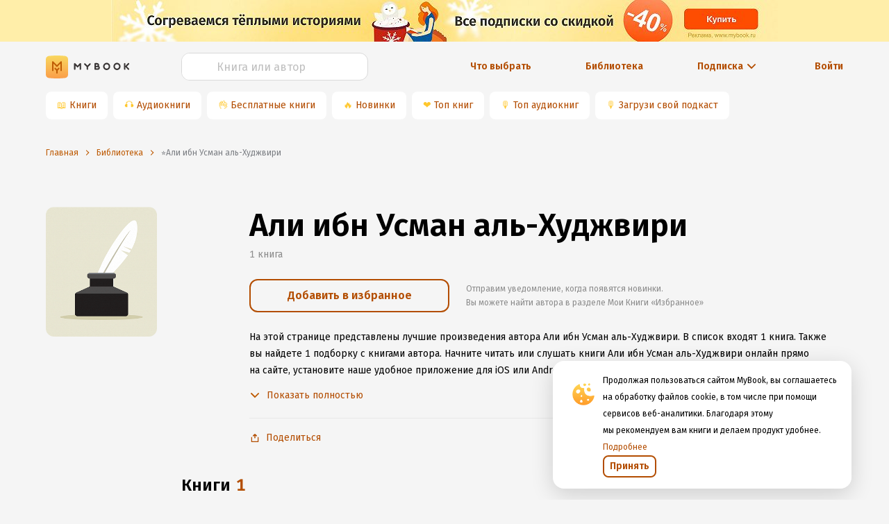

--- FILE ---
content_type: text/html; charset=utf-8
request_url: https://mybook.ru/author/ali-ibn-usman-al-hudzhviri/
body_size: 72481
content:
<!DOCTYPE html><html lang="ru"><head><link rel="apple-touch-icon" sizes="180x180" href="https://i3.mybook.io/next/favicons/apple-touch-icon.png"/><link rel="icon" type="image/png" sizes="48x48" href="https://i2.mybook.io/next/favicons/favicon-48x48.png"/><link rel="icon" type="image/png" sizes="32x32" href="https://i3.mybook.io/next/favicons/favicon-32x32.png"/><link rel="icon" type="image/png" sizes="16x16" href="https://i1.mybook.io/next/favicons/favicon-16x16.png"/><link rel="manifest" href="https://i1.mybook.io/static/rebook/manifest/yandex.json"/><link rel="preconnect" href="https://fonts.gstatic.com" crossorigin /><meta charSet="utf-8"/><meta name="msapplication-TileColor" content="#fec41f"/><meta name="msapplication-TileImage" content="https://i3.mybook.io/next/favicons/mstile-144x144.png"/><meta name="msapplication-config" content="/next/favicons/browserconfig.xml"/><meta name="theme-color" content="#fec41f"/><meta name="apple-itunes-app" content="app-id=556540446, affiliate-data=10lJ3S"/><meta name="google-play-app" content="app-id=ru.mybook"/><meta name="format-detection" content="telephone=no"/><meta property="fb:app_id" content="129964370450564"/><meta name="viewport" content="width=device-width, initial-scale=1.0, maximum-scale=1.0, user-scalable=0"/><link rel="alternate" hrefLang="x-default" href="https://mybook.ru/author/ali-ibn-usman-al-hudzhviri/"/><link rel="preconnect" href="https://i1.mybook.io"/><link rel="preconnect" href="https://i2.mybook.io"/><link rel="preconnect" href="https://i3.mybook.io"/><link rel="preconnect" href="https://fonts.gstatic.com"/><link rel="canonical" href="https://mybook.ru/author/ali-ibn-usman-al-hudzhviri/"/><link rel="stylesheet" data-href="https://fonts.googleapis.com/css2?family=Fira+Sans:ital,wght@0,400;0,600;1,400;1,600&amp;display=swap" data-optimized-fonts="true"/><script type="application/json" fncls="fnparams-dede7cc5-15fd-4c75-a9f4-36c430ee3a99">{"f":"LITRES_BHKNHJM946NV2_BA","s":""}</script><script type="text/javascript" src="https://c.paypal.com/da/r/fb.js" defer=""></script><noscript><img src="https://c.paypal.com/v1/r/d/b/ns?f=LITRES_BHKNHJM946NV2_BA&amp;s=&amp;js=0&amp;r=1" style="display:none"/></noscript><meta name="og:site_name" content="MyBook — электронная библиотека"/><meta name="twitter:app:id:iphone" content="556540446"/><meta name="twitter:app:id:ipad" content="556540446"/><meta name="twitter:app:id:googleplay" content="ru.mybook"/><meta name="twitter:app:name:iphone" content="MyBook"/><meta name="twitter:app:name:ipad" content="MyBook"/><meta name="twitter:app:name:googleplay" content="MyBook"/><meta name="twitter:card" content="app"/><title>Али ибн Усман аль-Худжвири: читать онлайн лучшие книги. 1 популярных книг📚 автора в электронной библиотеке MyBook.ru</title><meta name="description" content="Список лучших книг автора Али ибн Усман аль-Худжвири📖, биография автора, рейтинг и чтение онлайн книг в электронной библиотеке MyBook.ru"/><meta name="og:title" content="Али ибн Усман аль-Худжвири: читать онлайн лучшие книги. 1 популярных книг📚 автора в электронной библиотеке MyBook.ru"/><meta name="og:description" content="Список лучших книг автора Али ибн Усман аль-Худжвири📖, биография автора, рейтинг и чтение онлайн книг в электронной библиотеке MyBook.ru"/><meta name="og:type" content="books.author"/><meta name="og:url" content="https://mybook.ru/author/ali-ibn-usman-al-hudzhviri/"/><meta name="og:image" content="https://i3.mybook.io/c/560x/null/author.png"/><meta name="next-head-count" content="35"/><link rel="preload" href="/_next/static/css/f6bb17c917ad1cf978b2.css" as="style"/><link rel="stylesheet" href="/_next/static/css/f6bb17c917ad1cf978b2.css" data-n-g=""/><link rel="preload" href="/_next/static/css/f439ed05ae5ad7c74f80.css" as="style"/><link rel="stylesheet" href="/_next/static/css/f439ed05ae5ad7c74f80.css" data-n-g=""/><link rel="preload" href="/_next/static/css/900c7859eaf62619902e.css" as="style"/><link rel="stylesheet" href="/_next/static/css/900c7859eaf62619902e.css" data-n-g=""/><link rel="preload" href="/_next/static/css/c5f7f6732434cc4c429f.css" as="style"/><link rel="stylesheet" href="/_next/static/css/c5f7f6732434cc4c429f.css" data-n-g=""/><link rel="preload" href="/_next/static/css/007fa6be40a77b6357b1.css" as="style"/><link rel="stylesheet" href="/_next/static/css/007fa6be40a77b6357b1.css" data-n-g=""/><link rel="preload" href="/_next/static/css/15aa12bf85d9b9b46653.css" as="style"/><link rel="stylesheet" href="/_next/static/css/15aa12bf85d9b9b46653.css" data-n-g=""/><link rel="preload" href="/_next/static/css/aa9c3b166ae4e271751f.css" as="style"/><link rel="stylesheet" href="/_next/static/css/aa9c3b166ae4e271751f.css" data-n-g=""/><link rel="preload" href="/_next/static/css/f07a85cb462753a1dda7.css" as="style"/><link rel="stylesheet" href="/_next/static/css/f07a85cb462753a1dda7.css" data-n-p=""/><noscript data-n-css=""></noscript><script defer="" nomodule="" src="/_next/static/chunks/polyfills-a40ef1678bae11e696dba45124eadd70.js"></script><script src="/_next/static/chunks/webpack-3cabbf5756ca8b8787de.js" defer=""></script><script src="/_next/static/chunks/framework.1d9261174c39906232b1.js" defer=""></script><script src="/_next/static/chunks/89c5a9c977df3f7d786c3f117bf140989060505a.9445cd1eb65805467ecb.js" defer=""></script><script src="/_next/static/chunks/22bda1db43bd41c8abf533ff9f6b7a8e4472e2bf.6c121c3efb637c905773.js" defer=""></script><script src="/_next/static/chunks/main-0d5c4b2879ef13179d18.js" defer=""></script><script src="/_next/static/chunks/a98735232f57ef1581c47d0fa3dd7ade088652ca.c27cabd1988ffe63fca6.js" defer=""></script><script src="/_next/static/chunks/97e9dca38e1e72ce96d4b1c41b49fb3c6d946949.3f11a049b3d589cd7031.js" defer=""></script><script src="/_next/static/chunks/76828329399079795d9b8c666462df1f3076d35a.5b5011623382a7fadfb3.js" defer=""></script><script src="/_next/static/chunks/76828329399079795d9b8c666462df1f3076d35a_CSS.a83a6a4548b93404854d.js" defer=""></script><script src="/_next/static/chunks/57a10c7f72c590e76a0aaefcceda9c619d6db3fa_CSS.dd32408e2471bd10af40.js" defer=""></script><script src="/_next/static/chunks/57a10c7f72c590e76a0aaefcceda9c619d6db3fa.92cb51e9a832466bf3e0.js" defer=""></script><script src="/_next/static/chunks/ace45f72b5a98fad76c155a0b109895d104f7bc3.2a7f3e42f7af7b8ecc8e.js" defer=""></script><script src="/_next/static/chunks/ace45f72b5a98fad76c155a0b109895d104f7bc3_CSS.f6584926f1188e1b5b3e.js" defer=""></script><script src="/_next/static/chunks/7fc7789d696444e3f568f00bc9b6a55d279361ab.5bbe746b6f3b423c05a2.js" defer=""></script><script src="/_next/static/chunks/ce6296c9bb2d4c93550ee44fcfdf74727cc416e2.1f6d76fbdd17cf158afe.js" defer=""></script><script src="/_next/static/chunks/a5f6e1f753510c1897e26b6d97c71a1fb94463b1.e78088de586b40263a43.js" defer=""></script><script src="/_next/static/chunks/a5209b778e874693ac349ca378c4c386b95be631.4e8a36859c1a933616df.js" defer=""></script><script src="/_next/static/chunks/4871c2417edfb14d088cb4f1179b5a1b6f1aa23e.8f134b82a8452b872a50.js" defer=""></script><script src="/_next/static/chunks/ce7e98916f69c869ad8c77dff13453b0062181ff.481a011b74d2e998aefe.js" defer=""></script><script src="/_next/static/chunks/54c2cff84b175a407ac3f7e8cf5e24ab4c91e095.46e65ba729ecd830e4e5.js" defer=""></script><script src="/_next/static/chunks/e2af7475ca5fccb49431036ceaf38c8b885417d4.086a648d3cf0102ca045.js" defer=""></script><script src="/_next/static/chunks/e2af7475ca5fccb49431036ceaf38c8b885417d4_CSS.32a900ab33cf3256d22d.js" defer=""></script><script src="/_next/static/chunks/1682e3323dc42c5203e625f07c7f2254ffc93139.72e0396036230c069eeb.js" defer=""></script><script src="/_next/static/chunks/f506628c0c1f10df452f367c63ba2ee9747063d4.f52fff811359115f181f.js" defer=""></script><script src="/_next/static/chunks/f506628c0c1f10df452f367c63ba2ee9747063d4_CSS.0da962408965947cb7ef.js" defer=""></script><script src="/_next/static/chunks/b4e3ec61a0340a19697cdc51596a54df3e04f405.acbd3106c072aee5cabb.js" defer=""></script><script src="/_next/static/chunks/b4e3ec61a0340a19697cdc51596a54df3e04f405_CSS.fc2a5302c9cb8242e63a.js" defer=""></script><script src="/_next/static/chunks/pages/_app-4369190e96c48271cd14.js" defer=""></script><script src="/_next/static/chunks/a4c92b5b.db14648e8d1ab13561c2.js" defer=""></script><script src="/_next/static/chunks/c290fa95c742455dadf4baf28301e9a46e55b88e.e72861ac0d339b3fb7fc.js" defer=""></script><script src="/_next/static/chunks/1fd73b8697ea0c21614acdcfc1819ba3025582fd.761d60e9ad913192f431.js" defer=""></script><script src="/_next/static/chunks/19544f1818e83f6a57634ceed1a9372e54c6dbfc.f33936ceb34dc452fbee.js" defer=""></script><script src="/_next/static/chunks/fdb80fc8839a10853ee3f0f25fed312f817fe7fa.1aa656c890e6e069a1a4.js" defer=""></script><script src="/_next/static/chunks/pages/author/%5Bauthor%5D-a98ff6a3502ab25c45dc.js" defer=""></script><script src="/_next/static/-a8UjMx1BPpaLoOBL7wcE/_buildManifest.js" defer=""></script><script src="/_next/static/-a8UjMx1BPpaLoOBL7wcE/_ssgManifest.js" defer=""></script><style data-styled="" data-styled-version="5.2.1">.gUKDCi{text-align:inherit;margin:0;padding:0;color:#000000;font-weight:600;font-size:30px;line-height:38px;}/*!sc*/
@media (min-width:768px){.gUKDCi{font-size:38px;line-height:46px;}}/*!sc*/
@media (min-width:1136px){.gUKDCi{font-size:46px;line-height:54px;}}/*!sc*/
.fvwrVt{text-align:inherit;margin:0;padding:0;color:#000000;font-size:24px;font-weight:600;line-height:32px;}/*!sc*/
@media (min-width:768px){}/*!sc*/
@media (min-width:1024px){}/*!sc*/
data-styled.g138[id="lnjchu-0"]{content:"gUKDCi,fvwrVt,"}/*!sc*/
.kgTBVx{margin:0;text-align:inherit;color:#262626;font-size:12px;font-weight:400;line-height:20px;}/*!sc*/
.dPgoNf{margin:0;text-align:inherit;color:#262626;font-size:14px;font-weight:400;line-height:24px;}/*!sc*/
.fkvOUV{margin:0;text-align:inherit;color:#262626;font-size:14px;font-weight:400;line-height:24px;font-weight:600;}/*!sc*/
.hhskLb{margin:0;text-align:inherit;color:#262626;font-weight:400;font-size:16px;line-height:24px;font-weight:600;}/*!sc*/
data-styled.g139[id="lnjchu-1"]{content:"kgTBVx,dPgoNf,fkvOUV,hhskLb,"}/*!sc*/
.xSFQI{display:-webkit-inline-box;display:-webkit-inline-flex;display:-ms-inline-flexbox;display:inline-flex;-webkit-box-pack:center;-webkit-justify-content:center;-ms-flex-pack:center;justify-content:center;-webkit-align-items:center;-webkit-box-align:center;-ms-flex-align:center;align-items:center;position:relative;font-family:'Fira Sans',sans-serif;font-weight:600;line-height:24px;outline:0;text-align:center;-webkit-transition:none;transition:none;white-space:nowrap;-webkit-user-select:none;-moz-user-select:none;-ms-user-select:none;-webkit-user-select:none;-moz-user-select:none;-ms-user-select:none;user-select:none;cursor:pointer;box-shadow:none;border:none;background:none;color:none;text-shadow:none;font-weight:600;height:32px;color:#b34d00;border-radius:8px;border:2px solid #b34d00;-webkit-transition:none;transition:none;padding:12px 16px;height:48px;border-radius:12px;border-width:2px;line-height:24px;}/*!sc*/
.xSFQI:hover,.xSFQI:focus{-webkit-transition:all 0.3s;transition:all 0.3s;box-shadow:none;border:none;background:none;}/*!sc*/
.xSFQI div{margin-left:0;}/*!sc*/
.xSFQI span{font-size:inherit;font-weight:inherit;}/*!sc*/
.xSFQI:hover{background-color:#d96500;border:2px solid #d96500;color:#FFFFFF;-webkit-transition:all 0.3s;transition:all 0.3s;}/*!sc*/
.xSFQI:hover svg{fill:#FFFFFF;}/*!sc*/
.xSFQI:hover svg path{fill:#FFFFFF;}/*!sc*/
.xSFQI:focus{background-color:unset;color:#b34d00;border:2px solid #b34d00;}/*!sc*/
.xSFQI:active{background-color:#662500;border:2px solid #662500;color:#FFFFFF;}/*!sc*/
.xSFQI:before{content:'';display:block;position:absolute;z-index:-100;top:0;left:0;width:100%;height:100%;opacity:0;-webkit-transition:all 0.3s;transition:all 0.3s;border-radius:8px;}/*!sc*/
.xSFQI:after{display:none;}/*!sc*/
.xSFQI.ant-btn{padding:12px 16px;}/*!sc*/
.xSFQIa.ant-btn{padding:12px 16px;}/*!sc*/
data-styled.g140[id="sc-1t4pdxh-0"]{content:"xSFQI,"}/*!sc*/
.loBvUU{width:24px;height:24px;-webkit-flex:none;-ms-flex:none;flex:none;}/*!sc*/
data-styled.g142[id="sc-4mowbd-0"]{content:"loBvUU,"}/*!sc*/
.fHecCV{width:100%;height:40px;}/*!sc*/
.fHecCV .ant-input-affix-wrapper-focused{border:1px solid #ffc72c;}/*!sc*/
.fHecCV .ant-input-suffix{margin:0;}/*!sc*/
.fHecCV .ant-input-suffix > span > svg{width:16px;height:16px;margin-left:4px;margin-right:4px;fill:#b34d00;}/*!sc*/
.fHecCV .ant-input-affix-wrapper > input.ant-input{padding:4px 12px;}/*!sc*/
.fHecCV .ant-input-affix-wrapper{padding:0;}/*!sc*/
.fHecCV input:-webkit-autofill,.fHecCV input:-webkit-autofill:hover,.fHecCV input:-webkit-autofill:focus,.fHecCV input:-webkit-autofill:active{-webkit-box-shadow:0 0 0 30px white inset !important;}/*!sc*/
.fHecCV input.ant-form-item-has-error.ant-input{background-color:#fff2e6 !important;}/*!sc*/
data-styled.g144[id="iomc1-0"]{content:"fHecCV,"}/*!sc*/
.jNVQYf{height:40px;border-radius:12px;color:#000000;caret-color:#b34d00;overflow:hidden;background-color:#FFFFFF;border:1px solid #D9D9D9;}/*!sc*/
.jNVQYf:focus-within,.jNVQYf:focus{box-shadow:unset !important;outline:none;}/*!sc*/
.jNVQYf::selection{background-color:textHighlight;color:inputDefault;}/*!sc*/
.jNVQYf::-webkit-input-placeholder{text-align:left;}/*!sc*/
.jNVQYf::-moz-placeholder{text-align:left;}/*!sc*/
.jNVQYf:-ms-input-placeholder{text-align:left;}/*!sc*/
.jNVQYf::placeholder{text-align:left;}/*!sc*/
.jNVQYf input{font-size:16px;}/*!sc*/
.jNVQYf input::-webkit-input-placeholder{text-align:center;font-size:16px;line-height:24px;color:#BFBFBF;}/*!sc*/
.jNVQYf input::-moz-placeholder{text-align:center;font-size:16px;line-height:24px;color:#BFBFBF;}/*!sc*/
.jNVQYf input:-ms-input-placeholder{text-align:center;font-size:16px;line-height:24px;color:#BFBFBF;}/*!sc*/
.jNVQYf input::placeholder{text-align:center;font-size:16px;line-height:24px;color:#BFBFBF;}/*!sc*/
.jNVQYf .ant-input-suffix{padding-right:12px;}/*!sc*/
.jNVQYf::selection{background-color:textHighlight;color:inputDefault;}/*!sc*/
data-styled.g145[id="iomc1-1"]{content:"jNVQYf,"}/*!sc*/
.kqHmvk{color:initial;background-color:transparent;outline:none;cursor:pointer;-webkit-transition:none;transition:none;}/*!sc*/
.kqHmvk:hover{color:initial;background-color:transparent;outline:none;cursor:pointer;-webkit-transition:none;transition:none;}/*!sc*/
data-styled.g150[id="sc-1d6jzvx-0"]{content:"kqHmvk,"}/*!sc*/
.fZFkVd{display:-webkit-inline-box;display:-webkit-inline-flex;display:-ms-inline-flexbox;display:inline-flex;-webkit-box-pack:center;-webkit-justify-content:center;-ms-flex-pack:center;justify-content:center;-webkit-align-items:center;-webkit-box-align:center;-ms-flex-align:center;align-items:center;cursor:pointer;}/*!sc*/
.fZFkVd:hover svg{fill:#d96500;}/*!sc*/
data-styled.g151[id="dey4wx-0"]{content:"fZFkVd,"}/*!sc*/
.jVKkXg{line-height:22px;font-weight:400;font-size:14px;color:#b34d00;}/*!sc*/
@media (min-width:768px){.jVKkXg{display:block;}}/*!sc*/
.jVKkXg:focus,.jVKkXg:hover{color:#d96500;}/*!sc*/
.jVKkXg:active{color:#662500;}/*!sc*/
data-styled.g152[id="dey4wx-1"]{content:"jVKkXg,"}/*!sc*/
.hhlDoc{margin-left:4px;display:-webkit-box;display:-webkit-flex;display:-ms-flexbox;display:flex;-webkit-box-pack:center;-webkit-justify-content:center;-ms-flex-pack:center;justify-content:center;-webkit-align-items:center;-webkit-box-align:center;-ms-flex-align:center;align-items:center;}/*!sc*/
.hhlDoc > div{display:-webkit-box;display:-webkit-flex;display:-ms-flexbox;display:flex;}/*!sc*/
data-styled.g153[id="dey4wx-2"]{content:"hhlDoc,"}/*!sc*/
.clDTix{margin-left:8px;}/*!sc*/
data-styled.g154[id="dey4wx-3"]{content:"clDTix,"}/*!sc*/
.hoKjgu{margin-top:16px;margin-bottom:16px;}/*!sc*/
.bkolKJ{margin-top:0;margin-bottom:16px;}/*!sc*/
.byoECS{margin-top:0;margin-bottom:0;}/*!sc*/
.dsNpLo{margin-top:0;margin-bottom:24px;}/*!sc*/
.iHNDxG{margin-top:24px;margin-bottom:24px;}/*!sc*/
.OPCCZ{margin-top:16px;margin-bottom:0;}/*!sc*/
data-styled.g171[id="m4n24q-0"]{content:"hoKjgu,bkolKJ,byoECS,dsNpLo,iHNDxG,OPCCZ,"}/*!sc*/
.kArfKD{display:-webkit-box;display:-webkit-flex;display:-ms-flexbox;display:flex;-webkit-box-pack:justify;-webkit-justify-content:space-between;-ms-flex-pack:justify;justify-content:space-between;}/*!sc*/
.kArfKD a:not(:last-child){margin-right:8px;}/*!sc*/
data-styled.g177[id="sc-17n9srm-0"]{content:"kArfKD,"}/*!sc*/
.hBmJFj{background-image:url("/next/assets/AppButtons/google-play-badge-ru.png");width:121px;height:32px;background-position:-8px -8px;background-size:cover;background-repeat:no-repeat;}/*!sc*/
data-styled.g179[id="sc-17n9srm-2"]{content:"hBmJFj,"}/*!sc*/
.cwfGFk{display:-webkit-box;display:-webkit-flex;display:-ms-flexbox;display:flex;-webkit-align-items:center;-webkit-box-align:center;-ms-flex-align:center;align-items:center;-webkit-box-pack:center;-webkit-justify-content:center;-ms-flex-pack:center;justify-content:center;height:40px;margin-right:8px;border-radius:8px;background-color:#ffffff;white-space:nowrap;}/*!sc*/
@media (max-width:768px){.cwfGFk{margin-bottom:8px;box-shadow:0 8px 10px -10px rgba(0,0,0,0.5);}}/*!sc*/
.cwfGFk a{display:-webkit-box;display:-webkit-flex;display:-ms-flexbox;display:flex;-webkit-align-items:center;-webkit-box-align:center;-ms-flex-align:center;align-items:center;-webkit-box-pack:center;-webkit-justify-content:center;-ms-flex-pack:center;justify-content:center;width:100%;height:100%;padding:8px 16px 8px 4px;}/*!sc*/
.cwfGFk span{color:#ffc72c;padding-left:16px;}/*!sc*/
data-styled.g181[id="sc-11opvrg-0"]{content:"cwfGFk,"}/*!sc*/
.bbLjMy{display:-webkit-box;display:-webkit-flex;display:-ms-flexbox;display:flex;overflow:scroll;height:48px;-webkit-scrollbar-width:none;-moz-scrollbar-width:none;-ms-scrollbar-width:none;scrollbar-width:none;-ms-overflow-style:none;}/*!sc*/
.bbLjMy::-webkit-scrollbar{display:none;}/*!sc*/
data-styled.g182[id="p6fzo0-0"]{content:"bbLjMy,"}/*!sc*/
.ciNWNX{text-align:center;white-space:nowrap;margin:24px 0 16px;}/*!sc*/
.ciNWNX a{font-style:normal;font-weight:600;font-size:14px;line-height:20px;margin:auto;}/*!sc*/
.ciNWNX a div > div,.ciNWNX a span{color:inherit;}/*!sc*/
.ciNWNX a div > div:hover,.ciNWNX a span:hover{color:#d96500;}/*!sc*/
.ciNWNX:first-child{text-align:left;}/*!sc*/
@media (min-width:768px){.ciNWNX{margin:unset;}.ciNWNX:first-child{text-align:center;}}/*!sc*/
data-styled.g183[id="q5qmdh-0"]{content:"ciNWNX,"}/*!sc*/
.cSqYU{display:-webkit-box;display:-webkit-flex;display:-ms-flexbox;display:flex;-webkit-align-items:center;-webkit-box-align:center;-ms-flex-align:center;align-items:center;white-space:nowrap;font-style:normal;font-weight:600;font-size:14px;line-height:20px;color:#b34d00;cursor:pointer;margin:24px 0 16px;text-align:right;-webkit-box-pack:end;-webkit-justify-content:flex-end;-ms-flex-pack:end;justify-content:flex-end;}/*!sc*/
@media (min-width:768px){.cSqYU{margin:unset;text-align:center;-webkit-box-pack:center;-webkit-justify-content:center;-ms-flex-pack:center;justify-content:center;}}/*!sc*/
data-styled.g184[id="q5qmdh-1"]{content:"cSqYU,"}/*!sc*/
.hGSYgH{display:-webkit-box;display:-webkit-flex;display:-ms-flexbox;display:flex;-webkit-align-items:center;-webkit-box-align:center;-ms-flex-align:center;align-items:center;-webkit-box-pack:center;-webkit-justify-content:center;-ms-flex-pack:center;justify-content:center;}/*!sc*/
.hGSYgH div{display:-webkit-box;display:-webkit-flex;display:-ms-flexbox;display:flex;-webkit-box-pack:center;-webkit-justify-content:center;-ms-flex-pack:center;justify-content:center;-webkit-align-items:center;-webkit-box-align:center;-ms-flex-align:center;align-items:center;margin-left:4px;-webkit-transition:-webkit-transform 0.2s ease-in-out;-webkit-transition:transform 0.2s ease-in-out;transition:transform 0.2s ease-in-out;-webkit-transform:rotate(90deg);-ms-transform:rotate(90deg);transform:rotate(90deg);}/*!sc*/
.hGSYgH div svg{fill:#b34d00;}/*!sc*/
data-styled.g187[id="q5qmdh-4"]{content:"hGSYgH,"}/*!sc*/
.jeOLNX{display:-webkit-box;display:-webkit-flex;display:-ms-flexbox;display:flex;-webkit-align-items:center;-webkit-box-align:center;-ms-flex-align:center;align-items:center;height:100%;}/*!sc*/
.jeOLNX > a{display:-webkit-box;display:-webkit-flex;display:-ms-flexbox;display:flex;}/*!sc*/
.jeOLNX > a > svg{margin:auto 0;}/*!sc*/
.jeOLNX > a > svg:last-child{margin-left:8px;}/*!sc*/
data-styled.g188[id="sc-8xsh67-0"]{content:"jeOLNX,"}/*!sc*/
.jkZZFw{display:-webkit-box;display:-webkit-flex;display:-ms-flexbox;display:flex;margin:auto 0;margin-left:8px;}/*!sc*/
@media (max-width:768px){.jkZZFw{display:none;}}/*!sc*/
data-styled.g189[id="sc-8xsh67-1"]{content:"jkZZFw,"}/*!sc*/
.fArYuf{display:-webkit-box;display:-webkit-flex;display:-ms-flexbox;display:flex;-webkit-align-items:center;-webkit-box-align:center;-ms-flex-align:center;align-items:center;width:100%;background-color:none;}/*!sc*/
data-styled.g190[id="sc-1pw4b2o-0"]{content:"fArYuf,"}/*!sc*/
.eGwHbJ{width:100%;margin:0;}/*!sc*/
@media (min-width:768px){.eGwHbJ{margin:16px 0;}}/*!sc*/
@media (min-width:1024px){.eGwHbJ{margin:0;}}/*!sc*/
data-styled.g191[id="sc-1pw4b2o-1"]{content:"eGwHbJ,"}/*!sc*/
.WApIl{height:60px;position:relative;}/*!sc*/
.WApIl 0 picture:empty{width:100%;min-height:60px;border-radius:8px;margin-right:16px;background-color:#FAFAFA;}/*!sc*/
.WApIl img{height:100%;width:100%;object-fit:cover;}/*!sc*/
.iPkuZs{height:336px;position:relative;width:288px;}/*!sc*/
.iPkuZs picture:empty{width:100%;min-height:336px;border-radius:8px;margin-right:16px;background-color:#FAFAFA;}/*!sc*/
.iPkuZs img{height:100%;width:100%;object-fit:cover;}/*!sc*/
.hByZNt{height:176px;position:relative;width:120px;}/*!sc*/
.hByZNt picture:empty{width:100%;min-height:176px;border-radius:8px;margin-right:16px;background-color:#FAFAFA;}/*!sc*/
.hByZNt img{height:100%;width:100%;object-fit:cover;}/*!sc*/
.hYqPGA{height:170px;position:relative;width:240px;}/*!sc*/
.hYqPGA picture:empty{width:100%;min-height:170px;border-radius:8px;margin-right:16px;background-color:#FAFAFA;}/*!sc*/
.hYqPGA img{height:100%;width:100%;object-fit:cover;}/*!sc*/
.dqbpRB{height:128px;position:relative;width:128px;}/*!sc*/
.dqbpRB picture:empty{width:100%;min-height:128px;border-radius:8px;margin-right:16px;background-color:#FAFAFA;}/*!sc*/
.dqbpRB img{height:100%;width:100%;object-fit:cover;}/*!sc*/
data-styled.g193[id="hh1ehr-0"]{content:"WApIl,iPkuZs,hByZNt,hYqPGA,dqbpRB,"}/*!sc*/
.jfaJkJ{display:-webkit-box;display:-webkit-flex;display:-ms-flexbox;display:flex;-webkit-box-pack:end;-webkit-justify-content:flex-end;-ms-flex-pack:end;justify-content:flex-end;}/*!sc*/
data-styled.g203[id="sc-1au9i1l-0"]{content:"jfaJkJ,"}/*!sc*/
.gQNwbl{font-style:normal;font-weight:600;font-size:14px;line-height:24px;}/*!sc*/
data-styled.g221[id="sc-1au9i1l-18"]{content:"gQNwbl,"}/*!sc*/
.kajJNo{display:block;width:100%;}/*!sc*/
data-styled.g228[id="sc-1tzmkz8-0"]{content:"kajJNo,"}/*!sc*/
.gBJyfM{width:100%;display:-webkit-box;display:-webkit-flex;display:-ms-flexbox;display:flex;-webkit-box-pack:center;-webkit-justify-content:center;-ms-flex-pack:center;justify-content:center;position:relative;}/*!sc*/
data-styled.g229[id="sc-1tzmkz8-1"]{content:"gBJyfM,"}/*!sc*/
.fUJRcd{margin:16px 0;}/*!sc*/
@media (min-width:768px){.fUJRcd{margin-bottom:0;}}/*!sc*/
@media (min-width:1024px){.fUJRcd{margin-bottom:16px;}}/*!sc*/
data-styled.g230[id="sc-1tzmkz8-2"]{content:"fUJRcd,"}/*!sc*/
.hMUKxU{width:100%;max-width:1180px;padding:0 16px;}/*!sc*/
data-styled.g231[id="sc-1tzmkz8-3"]{content:"hMUKxU,"}/*!sc*/
.cMTltI{display:-webkit-box;display:-webkit-flex;display:-ms-flexbox;display:flex;-webkit-box-pack:end;-webkit-justify-content:flex-end;-ms-flex-pack:end;justify-content:flex-end;}/*!sc*/
.cMTltI:last-child{-webkit-box-pack:center;-webkit-justify-content:center;-ms-flex-pack:center;justify-content:center;}/*!sc*/
.cMTltI svg{color:#BE5B04;}/*!sc*/
.cMTltI a > div > div{color:#BE5B04;}/*!sc*/
data-styled.g232[id="sc-1tzmkz8-4"]{content:"cMTltI,"}/*!sc*/
.eVYhOp{min-height:60px;display:-webkit-box;display:-webkit-flex;display:-ms-flexbox;display:flex;-webkit-box-pack:center;-webkit-justify-content:center;-ms-flex-pack:center;justify-content:center;overflow:hidden;background:#FFEEA9;}/*!sc*/
@media (min-width:414px){.eVYhOp{overflow:auto;}}/*!sc*/
.eVYhOp picture{margin:0 auto;}/*!sc*/
.eVYhOp picture img{height:100%;}/*!sc*/
data-styled.g234[id="axr9cx-0"]{content:"eVYhOp,"}/*!sc*/
.emTtBH{list-style:none;padding:0 16px;height:48px;display:-webkit-box;display:-webkit-flex;display:-ms-flexbox;display:flex;-webkit-align-items:center;-webkit-box-align:center;-ms-flex-align:center;align-items:center;width:100%;max-width:1180px;min-width:320px;}/*!sc*/
data-styled.g240[id="si90kn-0"]{content:"emTtBH,"}/*!sc*/
.gnflGp{display:none;font-size:12px;line-height:16px;color:#be5b04;}/*!sc*/
.gnflGp.last{display:inline;}/*!sc*/
.gnflGp:first-letter{text-transform:uppercase;}/*!sc*/
.gnflGp.last{display:inline;}/*!sc*/
.gnflGp > a{display:inline;width:unset;-webkit-order:2;-ms-flex-order:2;order:2;color:#be5b04;cursor:pointer;}/*!sc*/
@media (min-width:768px){.gnflGp{display:-webkit-box;display:-webkit-flex;display:-ms-flexbox;display:flex;-webkit-align-items:center;-webkit-box-align:center;-ms-flex-align:center;align-items:center;text-overflow:ellipsis;white-space:nowrap;overflow:hidden;}.gnflGp.last{display:-webkit-box;display:-webkit-flex;display:-ms-flexbox;display:flex;}.gnflGp > a{display:block;-webkit-order:0;-ms-flex-order:0;order:0;color:#be5b04;cursor:pointer;text-overflow:ellipsis;white-space:nowrap;overflow:hidden;}}/*!sc*/
data-styled.g241[id="si90kn-1"]{content:"gnflGp,"}/*!sc*/
.eaibrr{cursor:initial;color:#7c7f84;display:none;}/*!sc*/
@media (min-width:768px){.eaibrr{display:block;}}/*!sc*/
data-styled.g242[id="si90kn-2"]{content:"eaibrr,"}/*!sc*/
.eGUBRV{display:inline-block;width:10px;height:10px;margin:3px 8px 0 0;-webkit-transform-origin:center center;-ms-transform-origin:center center;transform-origin:center center;background-image:url([data-uri]);vertical-align:middle;background-size:cover;float:left;}/*!sc*/
@media (min-width:768px){.eGUBRV{margin:0 8px;-webkit-transform:rotate(180deg);-ms-transform:rotate(180deg);transform:rotate(180deg);float:inherit;}}/*!sc*/
data-styled.g243[id="si90kn-3"]{content:"eGUBRV,"}/*!sc*/
.hYqYfq{max-width:1180px;width:100%;margin:0 auto;padding:0 16px;}/*!sc*/
data-styled.g244[id="hf8eib-0"]{content:"hYqYfq,"}/*!sc*/
.klNHOe{width:100%;display:-webkit-box;display:-webkit-flex;display:-ms-flexbox;display:flex;-webkit-box-pack:center;-webkit-justify-content:center;-ms-flex-pack:center;justify-content:center;}/*!sc*/
data-styled.g245[id="hf8eib-1"]{content:"klNHOe,"}/*!sc*/
.ctQPHM{padding:32px 0 32px;background:white;}/*!sc*/
@media screen and (max-width:768px){.ctQPHM{padding-top:30px;padding-bottom:80px;}}/*!sc*/
data-styled.g246[id="sc-18ald6q-0"]{content:"ctQPHM,"}/*!sc*/
.huGHTb{display:-webkit-box;display:-webkit-flex;display:-ms-flexbox;display:flex;}/*!sc*/
data-styled.g247[id="sc-18ald6q-1"]{content:"huGHTb,"}/*!sc*/
.bWulag{white-space:nowrap;font-size:12px;}/*!sc*/
data-styled.g248[id="sc-18ald6q-2"]{content:"bWulag,"}/*!sc*/
.hCFWqr{display:-webkit-box;display:-webkit-flex;display:-ms-flexbox;display:flex;padding:8px 0;}/*!sc*/
data-styled.g250[id="sc-18ald6q-4"]{content:"hCFWqr,"}/*!sc*/
.krsfjn{display:grid;}/*!sc*/
@media screen and (min-width:1140px){.krsfjn{grid-template-columns:1fr 1fr;display:-webkit-box;display:-webkit-flex;display:-ms-flexbox;display:flex;}}/*!sc*/
@media screen and (max-width:1140px){.krsfjn{display:-webkit-box;display:-webkit-flex;display:-ms-flexbox;display:flex;-webkit-flex-wrap:wrap;-ms-flex-wrap:wrap;flex-wrap:wrap;}}/*!sc*/
@media screen and (max-width:768px){.krsfjn:last-child .app-links-col{display:none;}}/*!sc*/
data-styled.g251[id="sc-18ald6q-5"]{content:"krsfjn,"}/*!sc*/
.bRUFDt{display:grid;grid-auto-flow:row;}/*!sc*/
@media screen and (min-width:768px){.bRUFDt{grid-template-columns:1fr 1fr;}}/*!sc*/
@media screen and (max-width:768px){.bRUFDt{display:-webkit-box;display:-webkit-flex;display:-ms-flexbox;display:flex;-webkit-flex-direction:column;-ms-flex-direction:column;flex-direction:column;width:60%;}}/*!sc*/
data-styled.g252[id="sc-18ald6q-6"]{content:"bRUFDt,"}/*!sc*/
.jaYwBw{display:-webkit-box;display:-webkit-flex;display:-ms-flexbox;display:flex;padding:8px 0;}/*!sc*/
data-styled.g253[id="sc-18ald6q-7"]{content:"jaYwBw,"}/*!sc*/
.lJJyK{margin-right:20px;}/*!sc*/
data-styled.g254[id="sc-18ald6q-8"]{content:"lJJyK,"}/*!sc*/
.izRfYT{margin-right:2px;}/*!sc*/
data-styled.g255[id="sc-18ald6q-9"]{content:"izRfYT,"}/*!sc*/
.VGaBz{padding:0;}/*!sc*/
data-styled.g256[id="sc-18ald6q-10"]{content:"VGaBz,"}/*!sc*/
.jhjswG{padding:0 0 15px 0;}/*!sc*/
data-styled.g257[id="sc-18ald6q-11"]{content:"jhjswG,"}/*!sc*/
.hAcCxV{padding:0 0 15px 0;}/*!sc*/
data-styled.g258[id="sc-18ald6q-12"]{content:"hAcCxV,"}/*!sc*/
.kTMMdR{display:-webkit-box;display:-webkit-flex;display:-ms-flexbox;display:flex;padding:8px 0;}/*!sc*/
data-styled.g259[id="sc-18ald6q-13"]{content:"kTMMdR,"}/*!sc*/
.jQsTyX{white-space:nowrap;}/*!sc*/
data-styled.g260[id="sc-18ald6q-14"]{content:"jQsTyX,"}/*!sc*/
.fDbFFK{-webkit-align-self:center;-ms-flex-item-align:center;align-self:center;}/*!sc*/
data-styled.g261[id="sc-18ald6q-15"]{content:"fDbFFK,"}/*!sc*/
.exJJw{display:-webkit-box;display:-webkit-flex;display:-ms-flexbox;display:flex;}/*!sc*/
data-styled.g263[id="sc-18ald6q-17"]{content:"exJJw,"}/*!sc*/
.JeoHn{-webkit-flex-shrink:0;-ms-flex-negative:0;flex-shrink:0;width:44px;height:14px;margin-right:16px;margin-top:8px;background-size:cover;background-repeat:no-repeat;background-position:center;background-image:url('/next/assets/Footer/visa.svg');}/*!sc*/
data-styled.g264[id="sc-18ald6q-18"]{content:"JeoHn,"}/*!sc*/
.kgmfuK{-webkit-flex-shrink:0;-ms-flex-negative:0;flex-shrink:0;width:34px;height:21px;margin-right:16px;margin-top:5.2px;margin-bottom:4px;background-size:cover;background-repeat:no-repeat;background-position:center;background-image:url('/next/assets/Footer/mastercard-symbol.svg');}/*!sc*/
data-styled.g265[id="sc-18ald6q-19"]{content:"kgmfuK,"}/*!sc*/
.itXpnp{-webkit-flex-shrink:0;-ms-flex-negative:0;flex-shrink:0;position:static;width:87.23px;height:21px;margin:5px 14px;background-size:cover;background-repeat:no-repeat;background-position:center;background-image:url('/next/assets/Footer/pay-pal.svg');}/*!sc*/
data-styled.g266[id="sc-18ald6q-20"]{content:"itXpnp,"}/*!sc*/
.lhVqAO{-webkit-flex-shrink:0;-ms-flex-negative:0;flex-shrink:0;width:49px;height:14px;margin:8px 1px;background-size:cover;background-repeat:no-repeat;background-position:center;background-image:url('/next/assets/Footer/mir-card.svg');}/*!sc*/
data-styled.g267[id="sc-18ald6q-21"]{content:"lhVqAO,"}/*!sc*/
.eFLdbX{background:#fff7e6;padding-bottom:32px;}/*!sc*/
@media (min-width:1024px){.eFLdbX{padding-bottom:32px;}}/*!sc*/
data-styled.g268[id="dgsb4t-0"]{content:"eFLdbX,"}/*!sc*/
.eWwKqw{padding-top:1px;margin-left:26px;}/*!sc*/
data-styled.g269[id="dgsb4t-1"]{content:"eWwKqw,"}/*!sc*/
.bdfoZe{margin:8px 0;font-size:16px;line-height:1.5em;color:#000000;z-index:1;margin-top:40px;font-weight:600;}/*!sc*/
data-styled.g272[id="dgsb4t-4"]{content:"bdfoZe,"}/*!sc*/
.hRdDjr{padding:4px 0;}/*!sc*/
data-styled.g273[id="dgsb4t-5"]{content:"hRdDjr,"}/*!sc*/
.hlRpF{display:grid;grid-auto-flow:row;}/*!sc*/
@media screen and (min-width:1140px){.hlRpF{grid-template-columns:1fr 1fr 1fr;}}/*!sc*/
@media screen and (max-width:1140px){.hlRpF{grid-template-columns:1fr 1fr;}}/*!sc*/
@media screen and (max-width:768px){.hlRpF{grid-template-columns:1fr;}}/*!sc*/
data-styled.g275[id="dgsb4t-7"]{content:"hlRpF,"}/*!sc*/
.ddaxMH{margin-top:auto;}/*!sc*/
data-styled.g276[id="sc-3r261h-0"]{content:"ddaxMH,"}/*!sc*/
.gpMNuT{display:-webkit-box;display:-webkit-flex;display:-ms-flexbox;display:flex;-webkit-flex-direction:column;-ms-flex-direction:column;flex-direction:column;width:100%;height:100%;}/*!sc*/
data-styled.g300[id="sc-121k7ak-0"]{content:"gpMNuT,"}/*!sc*/
.idoTYd{border-radius:8px;overflow:hidden;display:-webkit-box;display:-webkit-flex;display:-ms-flexbox;display:flex;-webkit-box-pack:center;-webkit-justify-content:center;-ms-flex-pack:center;justify-content:center;-webkit-align-items:center;-webkit-box-align:center;-ms-flex-align:center;align-items:center;border:1px solid;border-color:#E8E8E8;background-color:#FAFAFA;min-height:70px;}/*!sc*/
.idoTYd picture:empty{min-width:125px;min-height:70px;border-radius:8px;background-color:#FAFAFA;}/*!sc*/
data-styled.g307[id="sc-13ocwik-0"]{content:"idoTYd,"}/*!sc*/
.hRWuUu{display:-webkit-box;display:-webkit-flex;display:-ms-flexbox;display:flex;-webkit-align-items:center;-webkit-box-align:center;-ms-flex-align:center;align-items:center;font-size:16px;font-weight:600;line-height:20px;text-align:left;color:#000;width:-webkit-fit-content;width:-moz-fit-content;width:fit-content;}/*!sc*/
data-styled.g308[id="sc-1vvnv6o-0"]{content:"hRWuUu,"}/*!sc*/
.fYEimH .ant-rate-star:not(:last-child){margin-right:2px;}/*!sc*/
.fYEimH .ant-rate-star div:hover{-webkit-transform:none;-ms-transform:none;transform:none;}/*!sc*/
.fYEimH .ant-rate-star-half .ant-rate-star-first{width:60%;}/*!sc*/
data-styled.g309[id="sc-1vvnv6o-1"]{content:"fYEimH,"}/*!sc*/
.HfEBC{color:#000000;width:120px;-webkit-transition:0.2s;transition:0.2s;}/*!sc*/
data-styled.g312[id="sc-7dmtki-0"]{content:"HfEBC,"}/*!sc*/
.fMcOXs{position:relative;border-radius:8px;background-color:#FAFAFA;}/*!sc*/
.fMcOXs:empty{width:100%;max-height:17px;border-radius:8px;margin-right:16px;background-color:#FAFAFA;}/*!sc*/
data-styled.g313[id="sc-7dmtki-1"]{content:"fMcOXs,"}/*!sc*/
.jwYEcH::after{content:'';position:absolute;bottom:1px;right:1px;width:32px;height:32px;background-repeat:no-repeat;background-size:contain;background-image:url([data-uri]);}/*!sc*/
.jwYEcH:empty::after{display:none;}/*!sc*/
data-styled.g314[id="sc-7dmtki-2"]{content:"jwYEcH,"}/*!sc*/
.ldDIOk{margin-top:8px;margin-bottom:8px;font-size:initial;}/*!sc*/
.ldDIOk:empty{width:80%;height:15px;border-radius:8px;background-color:#F5F5F5;}/*!sc*/
.ldDIOk .ant-rate{color:#FEC420;}/*!sc*/
.ldDIOk .ant-rate .ant-rate-star:not(:last-child){margin-right:4px;}/*!sc*/
data-styled.g315[id="sc-7dmtki-3"]{content:"ldDIOk,"}/*!sc*/
.ikQzsM{font-size:12px;font-weight:600;line-height:1.5em;text-align:left;margin-bottom:4px;}/*!sc*/
.ikQzsM p{overflow:hidden;display:-webkit-box;text-overflow:ellipsis;-webkit-line-clamp:2;-webkit-box-orient:vertical;word-wrap:break-word;}/*!sc*/
data-styled.g316[id="sc-7dmtki-4"]{content:"ikQzsM,"}/*!sc*/
.eKTHUu{line-height:16px;}/*!sc*/
data-styled.g317[id="sc-7dmtki-5"]{content:"eKTHUu,"}/*!sc*/
.PLqRB a div > div{max-width:120px;display:inline-block;text-overflow:ellipsis;white-space:nowrap;overflow:hidden;}/*!sc*/
data-styled.g318[id="sc-7dmtki-6"]{content:"PLqRB,"}/*!sc*/
.Iyatn{height:102px;}/*!sc*/
data-styled.g319[id="sc-7dmtki-7"]{content:"Iyatn,"}/*!sc*/
.hwochL{position:relative;padding:16px;background-color:#FFFFFF;border-radius:12px;width:100%;}/*!sc*/
data-styled.g320[id="sc-5ymx4h-0"]{content:"hwochL,"}/*!sc*/
.goYpPi{width:-webkit-fit-content;width:-moz-fit-content;width:fit-content;display:-webkit-box;display:-webkit-flex;display:-ms-flexbox;display:flex;-webkit-box-pack:center;-webkit-justify-content:center;-ms-flex-pack:center;justify-content:center;-webkit-align-items:center;-webkit-box-align:center;-ms-flex-align:center;align-items:center;color:#8C8C8C;font-size:14px;font-weight:400;line-height:22px;}/*!sc*/
.goYpPi b{height:16px;line-height:17px;font-weight:600;margin-left:4px;}/*!sc*/
.goYpPi strong{font-weight:600;line-height:20px;color:#000000;}/*!sc*/
data-styled.g325[id="sc-1s4c57r-0"]{content:"goYpPi,"}/*!sc*/
.gzajCe{width:-webkit-fit-content !important;width:-moz-fit-content !important;width:fit-content !important;margin-right:16px;}/*!sc*/
.gzajCe:first-child{margin-left:16px;}/*!sc*/
data-styled.g332[id="sc-12qqvjh-0"]{content:"gzajCe,"}/*!sc*/
.bLgBPM{margin-left:-16px;margin-right:-16px;position:relative;}/*!sc*/
data-styled.g333[id="sc-1hf4y1s-0"]{content:"bLgBPM,"}/*!sc*/
.kHOKic{position:initial;}/*!sc*/
data-styled.g334[id="sc-1hf4y1s-1"]{content:"kHOKic,"}/*!sc*/
.fJKwww{display:-webkit-box;display:-webkit-flex;display:-ms-flexbox;display:flex;-webkit-align-items:center;-webkit-box-align:center;-ms-flex-align:center;align-items:center;-webkit-box-pack:center;-webkit-justify-content:center;-ms-flex-pack:center;justify-content:center;position:absolute;width:40px;height:40px;border-radius:50%;background-color:#FFFFFF;box-shadow:0px 2px 24px rgba(0,0,0,0.16);z-index:2;cursor:pointer;background-image:none;}/*!sc*/
.fJKwww.swiper-button-disabled{display:none;}/*!sc*/
.fJKwww svg path{fill:#be5b04;}/*!sc*/
.fJKwww:after{content:none !important;}/*!sc*/
.fJKwww:hover{background-color:#ff8100;}/*!sc*/
.fJKwww:hover svg path{fill:#FFFFFF;}/*!sc*/
.fJKwww:active{background-color:#662500;}/*!sc*/
.fJKwww:active svg path{fill:#FFFFFF;}/*!sc*/
data-styled.g336[id="sc-1hf4y1s-3"]{content:"fJKwww,"}/*!sc*/
.BxGsM{left:10px;display:none;}/*!sc*/
@media (min-width:1024px){.BxGsM{display:-webkit-box;display:-webkit-flex;display:-ms-flexbox;display:flex;}}/*!sc*/
data-styled.g337[id="sc-1hf4y1s-4"]{content:"BxGsM,"}/*!sc*/
.dbDTBO{right:10px;display:none;}/*!sc*/
@media (min-width:1024px){.dbDTBO{display:-webkit-box;display:-webkit-flex;display:-ms-flexbox;display:flex;}}/*!sc*/
data-styled.g338[id="sc-1hf4y1s-5"]{content:"dbDTBO,"}/*!sc*/
.lkIfSD{width:240px;height:280px;border-radius:12px;overflow:hidden;background-color:#ffffff;display:-webkit-box;display:-webkit-flex;display:-ms-flexbox;display:flex;-webkit-flex-direction:column;-ms-flex-direction:column;flex-direction:column;border:1px solid;border-color:#E8E8E8;}/*!sc*/
data-styled.g379[id="qvbn97-0"]{content:"lkIfSD,"}/*!sc*/
.gJynKn{display:-webkit-box;display:-webkit-flex;display:-ms-flexbox;display:flex;-webkit-flex-direction:column;-ms-flex-direction:column;flex-direction:column;position:relative;width:100%;max-height:176px;-webkit-box-flex:2;-webkit-flex-grow:2;-ms-flex-positive:2;flex-grow:2;background-color:#f7f7f7;}/*!sc*/
.gJynKn a{display:-webkit-box;display:-webkit-flex;display:-ms-flexbox;display:flex;}/*!sc*/
.gJynKn image{position:absolute;top:0;left:0;height:176px;width:100%;-o-object-fit:cover;object-fit:cover;}/*!sc*/
.gJynKn:empty{width:100%;height:112px;background:coverBg;}/*!sc*/
data-styled.g380[id="qvbn97-1"]{content:"gJynKn,"}/*!sc*/
.zZKVu{display:-webkit-box;display:-webkit-flex;display:-ms-flexbox;display:flex;-webkit-box-pack:justify;-webkit-justify-content:space-between;-ms-flex-pack:justify;justify-content:space-between;-webkit-flex-direction:column;-ms-flex-direction:column;flex-direction:column;height:106px;padding:16px;}/*!sc*/
.zZKVu p{overflow:hidden;display:-webkit-box;text-overflow:ellipsis;-webkit-line-clamp:2;-webkit-box-orient:vertical;word-wrap:break-word;margin-bottom:4px;}/*!sc*/
data-styled.g382[id="qvbn97-3"]{content:"zZKVu,"}/*!sc*/
.hdnkeS{display:-webkit-box;display:-webkit-flex;display:-ms-flexbox;display:flex;}/*!sc*/
data-styled.g459[id="sc-1a7p09q-0"]{content:"hdnkeS,"}/*!sc*/
.pfAEJ{display:-webkit-box;display:-webkit-flex;display:-ms-flexbox;display:flex;-webkit-align-items:center;-webkit-box-align:center;-ms-flex-align:center;align-items:center;cursor:pointer;}/*!sc*/
.pfAEJ p{margin-left:8px;color:#b34d00;}/*!sc*/
data-styled.g462[id="sc-1a7p09q-3"]{content:"pfAEJ,"}/*!sc*/
.jcAOtu{position:relative;font-size:16px;line-height:24px;text-align:left;color:#000000;}/*!sc*/
data-styled.g463[id="sc-2aegk7-0"]{content:"jcAOtu,"}/*!sc*/
.JYAOd{position:relative;overflow:hidden;height:72px;}/*!sc*/
data-styled.g464[id="sc-2aegk7-1"]{content:"JYAOd,"}/*!sc*/
.bzpNIu{position:relative;display:block;font-size:14px;}/*!sc*/
.bzpNIu p,.bzpNIu .paragraph{margin:24px 0;margin:0;}/*!sc*/
.bzpNIu p:first-child{margin-top:0;}/*!sc*/
data-styled.g465[id="sc-2aegk7-2"]{content:"bzpNIu,"}/*!sc*/
.dUJkVv{width:100%;height:1px;border-top:1px solid #E8E8E8;}/*!sc*/
data-styled.g489[id="sc-14uz67c-2"]{content:"dUJkVv,"}/*!sc*/
.jrlPdk{margin-bottom:40px;}/*!sc*/
@media (min-width:414px){.jrlPdk{margin-top:40px;margin-bottom:40px;}}/*!sc*/
data-styled.g668[id="sc-1r635g5-0"]{content:"jrlPdk,"}/*!sc*/
.knwFIa{text-align:center;}/*!sc*/
.knwFIa h1{margin-bottom:4px;}/*!sc*/
.knwFIa > div{margin:0 auto;margin-bottom:24px;}/*!sc*/
@media (min-width:1024px){.knwFIa{text-align:left;}.knwFIa > div{margin:0;margin-bottom:24px;}}/*!sc*/
data-styled.g669[id="sc-1r635g5-1"]{content:"knwFIa,"}/*!sc*/
.cBqYAp{width:100%;display:-webkit-box;display:-webkit-flex;display:-ms-flexbox;display:flex;-webkit-box-pack:center;-webkit-justify-content:center;-ms-flex-pack:center;justify-content:center;margin-bottom:24px;}/*!sc*/
.cBqYAp > div{height:auto;}/*!sc*/
.cBqYAp img{min-width:128px;max-width:288px;height:128px;border-radius:12px;}/*!sc*/
@media (min-width:1024px){.cBqYAp img{width:160px;max-height:220px;min-height:160px;min-width:auto;max-width:initial;height:auto;}}/*!sc*/
data-styled.g670[id="sc-1r635g5-2"]{content:"cBqYAp,"}/*!sc*/
.loBmdy{display:-webkit-box;display:-webkit-flex;display:-ms-flexbox;display:flex;-webkit-align-items:center;-webkit-box-align:center;-ms-flex-align:center;align-items:center;-webkit-flex-direction:column;-ms-flex-direction:column;flex-direction:column;margin-bottom:24px;}/*!sc*/
.loBmdy button{width:288px;margin-bottom:16px;}/*!sc*/
.loBmdy button > div{margin-right:8px;}/*!sc*/
.loBmdy button:hover > div svg path{fill:white;}/*!sc*/
.loBmdy p{color:#8C8C8C;text-align:center;}/*!sc*/
@media (min-width:1024px){.loBmdy{-webkit-flex-direction:row;-ms-flex-direction:row;flex-direction:row;}.loBmdy button{width:288px;margin-right:24px;margin-bottom:0;}.loBmdy p{color:#8C8C8C;text-align:left;}}/*!sc*/
data-styled.g671[id="sc-1r635g5-3"]{content:"loBmdy,"}/*!sc*/
.jPRwqg{color:#b34d00;margin-left:8px;font-size:24px;font-weight:bold;margin-bottom:0;}/*!sc*/
data-styled.g672[id="sc-1r635g5-4"]{content:"jPRwqg,"}/*!sc*/
.bguLop{display:-webkit-box;display:-webkit-flex;display:-ms-flexbox;display:flex;-webkit-align-items:center;-webkit-box-align:center;-ms-flex-align:center;align-items:center;}/*!sc*/
.bguLop h2:first-letter{text-transform:uppercase;}/*!sc*/
data-styled.g673[id="sc-1r635g5-5"]{content:"bguLop,"}/*!sc*/
.ggtngc{position:-webkit-sticky;position:sticky;z-index:5;top:0;background-color:#F5F5F5;height:48px;display:-webkit-box;display:-webkit-flex;display:-ms-flexbox;display:flex;-webkit-align-items:center;-webkit-box-align:center;-ms-flex-align:center;align-items:center;margin-bottom:-8px;}/*!sc*/
.ggtngc > div{margin:0;}/*!sc*/
@media (min-width:768px){.ggtngc{position:relative;height:auto;display:block;}.ggtngc > div{margin-bottom:16px;}}/*!sc*/
data-styled.g674[id="sc-1r635g5-6"]{content:"ggtngc,"}/*!sc*/
.fUKLni{width:-webkit-fit-content;width:-moz-fit-content;width:fit-content;height:185px;margin-bottom:0;border-radius:12px;}/*!sc*/
.fUKLni a{display:-webkit-box;display:-webkit-flex;display:-ms-flexbox;display:flex;-webkit-flex-direction:column;-ms-flex-direction:column;flex-direction:column;-webkit-align-items:column;-webkit-box-align:column;-ms-flex-align:column;align-items:column;}/*!sc*/
data-styled.g675[id="sc-13y40zr-0"]{content:"fUKLni,"}/*!sc*/
.cmHbTI{border-radius:8px;width:128px;height:128px;background-color:#F6F6F6;margin-bottom:16px;margin-right:0;}/*!sc*/
.cmHbTI:not(:empty){background-color:#F6F6F6;}/*!sc*/
.cmHbTI > div{width:100%;}/*!sc*/
.cmHbTI img{border-radius:8px;width:100%;}/*!sc*/
.cmHbTI:empty{width:100%;height:112px;background-color:#F6F6F6;}/*!sc*/
data-styled.g676[id="sc-13y40zr-1"]{content:"cmHbTI,"}/*!sc*/
.dbTPiY{width:128px;}/*!sc*/
.dbTPiY a{color:titleText;}/*!sc*/
data-styled.g677[id="sc-13y40zr-2"]{content:"dbTPiY,"}/*!sc*/
.gFhhIT{margin-bottom:4px;font-weight:600;line-height:1.3;font-size:16px;color:#000000;overflow:hidden;text-overflow:ellipsis;white-space:nowrap;}/*!sc*/
.gFhhIT:empty{width:100%;height:15px;border-radius:8px;background-color:#F6F6F6;}/*!sc*/
data-styled.g678[id="sc-13y40zr-3"]{content:"gFhhIT,"}/*!sc*/
.bpbzZA{color:#595959;font-size:14px;line-height:1.43;}/*!sc*/
.bpbzZA:empty{width:50%;height:10px;border-radius:8px;background-color:#F6F6F6;}/*!sc*/
data-styled.g679[id="sc-13y40zr-4"]{content:"bpbzZA,"}/*!sc*/
.fRxRfo{width:100%;padding:16px;margin-bottom:16px;background-color:#FFFFFF;border-radius:12px;}/*!sc*/
data-styled.g687[id="sc-1wpyubl-0"]{content:"fRxRfo,"}/*!sc*/
.hObYBy{margin-bottom:4px;max-width:90%;}/*!sc*/
data-styled.g688[id="sc-1wpyubl-1"]{content:"hObYBy,"}/*!sc*/
.qRakE{color:#595959;}/*!sc*/
data-styled.g689[id="sc-1wpyubl-2"]{content:"qRakE,"}/*!sc*/
.doMMFM{margin-bottom:32px;}/*!sc*/
data-styled.g690[id="sc-1mihde9-0"]{content:"doMMFM,"}/*!sc*/
</style><style data-href="https://fonts.googleapis.com/css2?family=Fira+Sans:ital,wght@0,400;0,600;1,400;1,600&display=swap">@font-face{font-family:'Fira Sans';font-style:italic;font-weight:400;font-display:swap;src:url(https://fonts.gstatic.com/s/firasans/v18/va9C4kDNxMZdWfMOD5VvkojN.woff) format('woff')}@font-face{font-family:'Fira Sans';font-style:italic;font-weight:600;font-display:swap;src:url(https://fonts.gstatic.com/s/firasans/v18/va9f4kDNxMZdWfMOD5VvkrAWRRf8.woff) format('woff')}@font-face{font-family:'Fira Sans';font-style:normal;font-weight:400;font-display:swap;src:url(https://fonts.gstatic.com/s/firasans/v18/va9E4kDNxMZdWfMOD5Vfkw.woff) format('woff')}@font-face{font-family:'Fira Sans';font-style:normal;font-weight:600;font-display:swap;src:url(https://fonts.gstatic.com/s/firasans/v18/va9B4kDNxMZdWfMOD5VnSKzuQg.woff) format('woff')}@font-face{font-family:'Fira Sans';font-style:italic;font-weight:400;font-display:swap;src:url(https://fonts.gstatic.com/s/firasans/v18/va9C4kDNxMZdWfMOD5VvkrjEYTLVdlTOr0s.woff2) format('woff2');unicode-range:U+0460-052F,U+1C80-1C8A,U+20B4,U+2DE0-2DFF,U+A640-A69F,U+FE2E-FE2F}@font-face{font-family:'Fira Sans';font-style:italic;font-weight:400;font-display:swap;src:url(https://fonts.gstatic.com/s/firasans/v18/va9C4kDNxMZdWfMOD5VvkrjNYTLVdlTOr0s.woff2) format('woff2');unicode-range:U+0301,U+0400-045F,U+0490-0491,U+04B0-04B1,U+2116}@font-face{font-family:'Fira Sans';font-style:italic;font-weight:400;font-display:swap;src:url(https://fonts.gstatic.com/s/firasans/v18/va9C4kDNxMZdWfMOD5VvkrjFYTLVdlTOr0s.woff2) format('woff2');unicode-range:U+1F00-1FFF}@font-face{font-family:'Fira Sans';font-style:italic;font-weight:400;font-display:swap;src:url(https://fonts.gstatic.com/s/firasans/v18/va9C4kDNxMZdWfMOD5VvkrjKYTLVdlTOr0s.woff2) format('woff2');unicode-range:U+0370-0377,U+037A-037F,U+0384-038A,U+038C,U+038E-03A1,U+03A3-03FF}@font-face{font-family:'Fira Sans';font-style:italic;font-weight:400;font-display:swap;src:url(https://fonts.gstatic.com/s/firasans/v18/va9C4kDNxMZdWfMOD5VvkrjGYTLVdlTOr0s.woff2) format('woff2');unicode-range:U+0102-0103,U+0110-0111,U+0128-0129,U+0168-0169,U+01A0-01A1,U+01AF-01B0,U+0300-0301,U+0303-0304,U+0308-0309,U+0323,U+0329,U+1EA0-1EF9,U+20AB}@font-face{font-family:'Fira Sans';font-style:italic;font-weight:400;font-display:swap;src:url(https://fonts.gstatic.com/s/firasans/v18/va9C4kDNxMZdWfMOD5VvkrjHYTLVdlTOr0s.woff2) format('woff2');unicode-range:U+0100-02BA,U+02BD-02C5,U+02C7-02CC,U+02CE-02D7,U+02DD-02FF,U+0304,U+0308,U+0329,U+1D00-1DBF,U+1E00-1E9F,U+1EF2-1EFF,U+2020,U+20A0-20AB,U+20AD-20C0,U+2113,U+2C60-2C7F,U+A720-A7FF}@font-face{font-family:'Fira Sans';font-style:italic;font-weight:400;font-display:swap;src:url(https://fonts.gstatic.com/s/firasans/v18/va9C4kDNxMZdWfMOD5VvkrjJYTLVdlTO.woff2) format('woff2');unicode-range:U+0000-00FF,U+0131,U+0152-0153,U+02BB-02BC,U+02C6,U+02DA,U+02DC,U+0304,U+0308,U+0329,U+2000-206F,U+20AC,U+2122,U+2191,U+2193,U+2212,U+2215,U+FEFF,U+FFFD}@font-face{font-family:'Fira Sans';font-style:italic;font-weight:600;font-display:swap;src:url(https://fonts.gstatic.com/s/firasans/v18/va9f4kDNxMZdWfMOD5VvkrAWRSf1VFnklULWJXg.woff2) format('woff2');unicode-range:U+0460-052F,U+1C80-1C8A,U+20B4,U+2DE0-2DFF,U+A640-A69F,U+FE2E-FE2F}@font-face{font-family:'Fira Sans';font-style:italic;font-weight:600;font-display:swap;src:url(https://fonts.gstatic.com/s/firasans/v18/va9f4kDNxMZdWfMOD5VvkrAWRSf8VFnklULWJXg.woff2) format('woff2');unicode-range:U+0301,U+0400-045F,U+0490-0491,U+04B0-04B1,U+2116}@font-face{font-family:'Fira Sans';font-style:italic;font-weight:600;font-display:swap;src:url(https://fonts.gstatic.com/s/firasans/v18/va9f4kDNxMZdWfMOD5VvkrAWRSf0VFnklULWJXg.woff2) format('woff2');unicode-range:U+1F00-1FFF}@font-face{font-family:'Fira Sans';font-style:italic;font-weight:600;font-display:swap;src:url(https://fonts.gstatic.com/s/firasans/v18/va9f4kDNxMZdWfMOD5VvkrAWRSf7VFnklULWJXg.woff2) format('woff2');unicode-range:U+0370-0377,U+037A-037F,U+0384-038A,U+038C,U+038E-03A1,U+03A3-03FF}@font-face{font-family:'Fira Sans';font-style:italic;font-weight:600;font-display:swap;src:url(https://fonts.gstatic.com/s/firasans/v18/va9f4kDNxMZdWfMOD5VvkrAWRSf3VFnklULWJXg.woff2) format('woff2');unicode-range:U+0102-0103,U+0110-0111,U+0128-0129,U+0168-0169,U+01A0-01A1,U+01AF-01B0,U+0300-0301,U+0303-0304,U+0308-0309,U+0323,U+0329,U+1EA0-1EF9,U+20AB}@font-face{font-family:'Fira Sans';font-style:italic;font-weight:600;font-display:swap;src:url(https://fonts.gstatic.com/s/firasans/v18/va9f4kDNxMZdWfMOD5VvkrAWRSf2VFnklULWJXg.woff2) format('woff2');unicode-range:U+0100-02BA,U+02BD-02C5,U+02C7-02CC,U+02CE-02D7,U+02DD-02FF,U+0304,U+0308,U+0329,U+1D00-1DBF,U+1E00-1E9F,U+1EF2-1EFF,U+2020,U+20A0-20AB,U+20AD-20C0,U+2113,U+2C60-2C7F,U+A720-A7FF}@font-face{font-family:'Fira Sans';font-style:italic;font-weight:600;font-display:swap;src:url(https://fonts.gstatic.com/s/firasans/v18/va9f4kDNxMZdWfMOD5VvkrAWRSf4VFnklULW.woff2) format('woff2');unicode-range:U+0000-00FF,U+0131,U+0152-0153,U+02BB-02BC,U+02C6,U+02DA,U+02DC,U+0304,U+0308,U+0329,U+2000-206F,U+20AC,U+2122,U+2191,U+2193,U+2212,U+2215,U+FEFF,U+FFFD}@font-face{font-family:'Fira Sans';font-style:normal;font-weight:400;font-display:swap;src:url(https://fonts.gstatic.com/s/firasans/v18/va9E4kDNxMZdWfMOD5VvmojLazX3dGTP.woff2) format('woff2');unicode-range:U+0460-052F,U+1C80-1C8A,U+20B4,U+2DE0-2DFF,U+A640-A69F,U+FE2E-FE2F}@font-face{font-family:'Fira Sans';font-style:normal;font-weight:400;font-display:swap;src:url(https://fonts.gstatic.com/s/firasans/v18/va9E4kDNxMZdWfMOD5Vvk4jLazX3dGTP.woff2) format('woff2');unicode-range:U+0301,U+0400-045F,U+0490-0491,U+04B0-04B1,U+2116}@font-face{font-family:'Fira Sans';font-style:normal;font-weight:400;font-display:swap;src:url(https://fonts.gstatic.com/s/firasans/v18/va9E4kDNxMZdWfMOD5Vvm4jLazX3dGTP.woff2) format('woff2');unicode-range:U+1F00-1FFF}@font-face{font-family:'Fira Sans';font-style:normal;font-weight:400;font-display:swap;src:url(https://fonts.gstatic.com/s/firasans/v18/va9E4kDNxMZdWfMOD5VvlIjLazX3dGTP.woff2) format('woff2');unicode-range:U+0370-0377,U+037A-037F,U+0384-038A,U+038C,U+038E-03A1,U+03A3-03FF}@font-face{font-family:'Fira Sans';font-style:normal;font-weight:400;font-display:swap;src:url(https://fonts.gstatic.com/s/firasans/v18/va9E4kDNxMZdWfMOD5VvmIjLazX3dGTP.woff2) format('woff2');unicode-range:U+0102-0103,U+0110-0111,U+0128-0129,U+0168-0169,U+01A0-01A1,U+01AF-01B0,U+0300-0301,U+0303-0304,U+0308-0309,U+0323,U+0329,U+1EA0-1EF9,U+20AB}@font-face{font-family:'Fira Sans';font-style:normal;font-weight:400;font-display:swap;src:url(https://fonts.gstatic.com/s/firasans/v18/va9E4kDNxMZdWfMOD5VvmYjLazX3dGTP.woff2) format('woff2');unicode-range:U+0100-02BA,U+02BD-02C5,U+02C7-02CC,U+02CE-02D7,U+02DD-02FF,U+0304,U+0308,U+0329,U+1D00-1DBF,U+1E00-1E9F,U+1EF2-1EFF,U+2020,U+20A0-20AB,U+20AD-20C0,U+2113,U+2C60-2C7F,U+A720-A7FF}@font-face{font-family:'Fira Sans';font-style:normal;font-weight:400;font-display:swap;src:url(https://fonts.gstatic.com/s/firasans/v18/va9E4kDNxMZdWfMOD5Vvl4jLazX3dA.woff2) format('woff2');unicode-range:U+0000-00FF,U+0131,U+0152-0153,U+02BB-02BC,U+02C6,U+02DA,U+02DC,U+0304,U+0308,U+0329,U+2000-206F,U+20AC,U+2122,U+2191,U+2193,U+2212,U+2215,U+FEFF,U+FFFD}@font-face{font-family:'Fira Sans';font-style:normal;font-weight:600;font-display:swap;src:url(https://fonts.gstatic.com/s/firasans/v18/va9B4kDNxMZdWfMOD5VnSKzeSxf6Xl7Gl3LX.woff2) format('woff2');unicode-range:U+0460-052F,U+1C80-1C8A,U+20B4,U+2DE0-2DFF,U+A640-A69F,U+FE2E-FE2F}@font-face{font-family:'Fira Sans';font-style:normal;font-weight:600;font-display:swap;src:url(https://fonts.gstatic.com/s/firasans/v18/va9B4kDNxMZdWfMOD5VnSKzeQhf6Xl7Gl3LX.woff2) format('woff2');unicode-range:U+0301,U+0400-045F,U+0490-0491,U+04B0-04B1,U+2116}@font-face{font-family:'Fira Sans';font-style:normal;font-weight:600;font-display:swap;src:url(https://fonts.gstatic.com/s/firasans/v18/va9B4kDNxMZdWfMOD5VnSKzeShf6Xl7Gl3LX.woff2) format('woff2');unicode-range:U+1F00-1FFF}@font-face{font-family:'Fira Sans';font-style:normal;font-weight:600;font-display:swap;src:url(https://fonts.gstatic.com/s/firasans/v18/va9B4kDNxMZdWfMOD5VnSKzeRRf6Xl7Gl3LX.woff2) format('woff2');unicode-range:U+0370-0377,U+037A-037F,U+0384-038A,U+038C,U+038E-03A1,U+03A3-03FF}@font-face{font-family:'Fira Sans';font-style:normal;font-weight:600;font-display:swap;src:url(https://fonts.gstatic.com/s/firasans/v18/va9B4kDNxMZdWfMOD5VnSKzeSRf6Xl7Gl3LX.woff2) format('woff2');unicode-range:U+0102-0103,U+0110-0111,U+0128-0129,U+0168-0169,U+01A0-01A1,U+01AF-01B0,U+0300-0301,U+0303-0304,U+0308-0309,U+0323,U+0329,U+1EA0-1EF9,U+20AB}@font-face{font-family:'Fira Sans';font-style:normal;font-weight:600;font-display:swap;src:url(https://fonts.gstatic.com/s/firasans/v18/va9B4kDNxMZdWfMOD5VnSKzeSBf6Xl7Gl3LX.woff2) format('woff2');unicode-range:U+0100-02BA,U+02BD-02C5,U+02C7-02CC,U+02CE-02D7,U+02DD-02FF,U+0304,U+0308,U+0329,U+1D00-1DBF,U+1E00-1E9F,U+1EF2-1EFF,U+2020,U+20A0-20AB,U+20AD-20C0,U+2113,U+2C60-2C7F,U+A720-A7FF}@font-face{font-family:'Fira Sans';font-style:normal;font-weight:600;font-display:swap;src:url(https://fonts.gstatic.com/s/firasans/v18/va9B4kDNxMZdWfMOD5VnSKzeRhf6Xl7Glw.woff2) format('woff2');unicode-range:U+0000-00FF,U+0131,U+0152-0153,U+02BB-02BC,U+02C6,U+02DA,U+02DC,U+0304,U+0308,U+0329,U+2000-206F,U+20AC,U+2122,U+2191,U+2193,U+2212,U+2215,U+FEFF,U+FFFD}</style></head><body><div id="__next"><div class="sc-121k7ak-0 gpMNuT"><a href="https://mybook.ru/payments/premium/?months=12&amp;redeem_code=FILM&amp;erid=2W5zFGGTRFN" target="_blank" rel="nofollow noopener noreferrer" class="sc-1d6jzvx-0 kqHmvk"><div class="axr9cx-0 eVYhOp"><div height="60" width="0" class="hh1ehr-0 WApIl"><picture><source srcSet="https://i1.mybook.io/c/960x60/misc/f4/9e/f49e00ff-2b50-444f-b814-0b99175e432f.jpg, https://i1.mybook.io/c/1920x120/misc/f4/9e/f49e00ff-2b50-444f-b814-0b99175e432f.jpg 2x" media="(min-width: 960px)"/><source srcSet="https://i2.mybook.io/c/x60/misc/81/57/8157db34-21dc-4f46-b981-4ca46cfa1ca5.jpg, https://i2.mybook.io/c/x120/misc/81/57/8157db34-21dc-4f46-b981-4ca46cfa1ca5.jpg 2x"/><img srcSet="https://i2.mybook.io/c/x60/misc/81/57/8157db34-21dc-4f46-b981-4ca46cfa1ca5.jpg, https://i2.mybook.io/c/x120/misc/81/57/8157db34-21dc-4f46-b981-4ca46cfa1ca5.jpg 2x" alt="image"/></picture></div></div></a><div class="sc-1tzmkz8-0 kajJNo"><header class="sc-1tzmkz8-1 gBJyfM"><div itemscope="" itemType="https://schema.org/SiteNavigationElement" class="sc-1tzmkz8-3 hMUKxU"><div class="sc-1tzmkz8-2 fUJRcd"><div type="flex" class="ant-row ant-row-center ant-row-middle"><div class="ant-col ant-col-xs-3 ant-col-xs-order-1 ant-col-md-3 ant-col-md-order-1 ant-col-lg-2 ant-col-lg-order-1"><div class="sc-8xsh67-0 jeOLNX"><a href="/"><svg width="32" height="33" fill="none"><path fill-rule="evenodd" clip-rule="evenodd" d="M4.4.619C2 .825 0 2.99 0 5.362v22.276c0 2.371 2 4.537 4.4 4.743 3.8.413 7.7.619 11.6.619 3.9 0 7.8-.206 11.6-.619 2.4-.206 4.4-2.372 4.4-4.744V5.363C32 2.991 30 .825 27.7.62A111.1 111.1 0 0016.013 0C12.125 0 8.25.206 4.4.619z" fill="url(#logo_svg__paint0_linear)"></path><path fill-rule="evenodd" clip-rule="evenodd" d="M22.383 8.327a.99.99 0 00-1.09.22L16 13.912l-5.293-5.365a.99.99 0 00-1.09-.22A1.014 1.014 0 009 9.264v12.163c0 .56.448 1.014 1 1.014s1-.454 1-1.014v-9.716l4.293 4.351a.99.99 0 001.414 0L21 11.711v9.716c0 .56.448 1.014 1 1.014s1-.454 1-1.014V9.264c0-.41-.244-.78-.617-.937z" fill="#BE5B04"></path><path fill-rule="evenodd" clip-rule="evenodd" d="M17.93 17.828l-1.926 1.987-1.926-1.987a.962.962 0 00-1.39 0 1.036 1.036 0 000 1.434l2.333 2.405v3.297c0 .56.44 1.014.983 1.014.543 0 .983-.454.983-1.014v-3.296l2.333-2.406a1.036 1.036 0 000-1.434.962.962 0 00-1.39 0z" fill="#BE5B04"></path><defs><linearGradient id="logo_svg__paint0_linear" x1="0" y1="0" x2="0" y2="33" gradientUnits="userSpaceOnUse"><stop stop-color="#F9D860"></stop><stop offset="1" stop-color="#FB9E49"></stop></linearGradient></defs></svg><div class="sc-8xsh67-1 jkZZFw"><svg width="80" height="12" fill="none"><path fill-rule="evenodd" clip-rule="evenodd" d="M47.564 8.862c-1.677 0-3.04-1.406-3.04-3.136 0-1.728 1.363-3.135 3.04-3.135s3.04 1.407 3.04 3.135c0 1.73-1.363 3.136-3.04 3.136zm0-8.362c-2.795 0-5.068 2.345-5.068 5.226 0 2.882 2.273 5.227 5.068 5.227 2.794 0 5.068-2.345 5.068-5.226C52.632 2.844 50.36.5 47.564.5zM62.43 8.862c-1.676 0-3.04-1.406-3.04-3.136 0-1.728 1.364-3.135 3.04-3.135 1.677 0 3.041 1.407 3.041 3.135 0 1.73-1.364 3.136-3.04 3.136zm0-8.362c-2.794 0-5.068 2.345-5.068 5.226 0 2.882 2.274 5.227 5.068 5.227 2.795 0 5.069-2.345 5.069-5.226C67.499 2.844 65.225.5 62.43.5zM10.11.963a.99.99 0 00-1.105.226L5.667 4.631 2.33 1.19A.991.991 0 001.225.963a1.046 1.046 0 00-.626.965v7.666c0 .577.454 1.045 1.014 1.045s1.014-.468 1.014-1.045V4.452L4.95 6.849a.992.992 0 001.433 0l2.324-2.397v5.142c0 .577.454 1.045 1.014 1.045s1.014-.468 1.014-1.045V1.928c0-.423-.247-.804-.626-.965zM34.894 8.513h-2.872V6.771h2.872c.45 0 .845.407.845.871s-.395.871-.845.871zm-2.872-5.575h1.858c.45 0 .845.407.845.871s-.395.871-.845.871h-1.858V2.938zm4.416 2.211c.2-.403.314-.857.314-1.34 0-1.633-1.288-2.961-2.872-2.961h-2.872c-.56 0-1.013.468-1.013 1.045v7.665c0 .578.453 1.046 1.013 1.046h3.886c1.583 0 2.872-1.329 2.872-2.962 0-1.047-.53-1.966-1.328-2.493zM22.858 1.502l-3 3.093-3-3.093a.992.992 0 00-1.433 0 1.068 1.068 0 000 1.478l3.42 3.526v3.052c0 .577.453 1.045 1.013 1.045.56 0 1.014-.468 1.014-1.045V6.506l3.42-3.526a1.068 1.068 0 000-1.478.991.991 0 00-1.434 0zM76.703 5.726l3-3.094a1.068 1.068 0 000-1.478.991.991 0 00-1.433 0l-3.676 3.79V1.894c0-.577-.454-1.045-1.013-1.045-.56 0-1.014.468-1.014 1.045v7.665c0 .578.454 1.046 1.014 1.046s1.013-.468 1.013-1.046V6.507l3.676 3.79a.994.994 0 001.433 0 1.068 1.068 0 000-1.478l-3-3.093z" fill="#383434"></path></svg></div></a></div></div><div class="ant-col ant-col-xs-0 ant-col-md-12 ant-col-md-order-4 ant-col-lg-3 ant-col-lg-order-2"><div class="sc-1pw4b2o-0 fArYuf"><div class="sc-1pw4b2o-1 eGwHbJ"><div class="iomc1-0 fHecCV"><span class="iomc1-1 jNVQYf ant-input-affix-wrapper"><input type="text" class="ant-input" name="" value="" placeholder="Книга или автор" maxLength="150"/><span class="ant-input-suffix"><span role="button" aria-label="close-circle" tabindex="-1" class="anticon anticon-close-circle ant-input-clear-icon ant-input-clear-icon-hidden"><svg viewBox="64 64 896 896" focusable="false" class="" data-icon="close-circle" width="1em" height="1em" fill="currentColor" aria-hidden="true"><path d="M512 64C264.6 64 64 264.6 64 512s200.6 448 448 448 448-200.6 448-448S759.4 64 512 64zm165.4 618.2l-66-.3L512 563.4l-99.3 118.4-66.1.3c-4.4 0-8-3.5-8-8 0-1.9.7-3.7 1.9-5.2l130.1-155L340.5 359a8.32 8.32 0 01-1.9-5.2c0-4.4 3.6-8 8-8l66.1.3L512 464.6l99.3-118.4 66-.3c4.4 0 8 3.5 8 8 0 1.9-.7 3.7-1.9 5.2L553.5 514l130 155c1.2 1.5 1.9 3.3 1.9 5.2 0 4.4-3.6 8-8 8z"></path></svg></span></span></span></div></div></div></div><div class="ant-col ant-col-xs-12 ant-col-xs-order-4 ant-col-md-7 ant-col-md-order-2 ant-col-lg-5 ant-col-lg-order-3 ant-col-lg-offset-1"><div type="flex" class="ant-row ant-row-space-between ant-row-middle"><div class="ant-col ant-col-xs-12"><div type="flex" class="ant-row ant-row-space-between"><div class="ant-col q5qmdh-0 ciNWNX ant-col-xs-4 ant-col-md-4"><a href="/dashboard/" itemProp="url">Что выбрать</a></div><div class="ant-col q5qmdh-0 ciNWNX ant-col-xs-4 ant-col-md-4"><a href="/catalog/" itemProp="url">Библиотека</a></div><div class="ant-col q5qmdh-1 cSqYU ant-dropdown-trigger ant-col-xs-4 ant-col-md-4 ant-col-lg-4"><span>Подписка</span><div class="q5qmdh-4 hGSYgH"><div><svg viewBox="0 0 16 16" fill="#000" width="16" height="16"><path clip-rule="evenodd" d="M10.124 9.158l1.2-1.168-5.752-5.73a.893.893 0 00-1.26 1.264l4.45 4.451-4.5 4.501a.893.893 0 001.261 1.264l4.6-4.582z"></path></svg></div></div></div></div></div></div></div><div class="ant-col ant-col-xs-9 ant-col-xs-order-2 ant-col-md-0"><div type="flex" class="ant-row ant-row-end ant-row-middle"><div class="ant-col ant-col-3 sc-1tzmkz8-4 cMTltI"><svg viewBox="0 0 16 16" fill="#000" width="16" height="16"><path fill="currentColor" d="M12.153 10.39l3.482 3.481a1.247 1.247 0 11-1.764 1.764l-3.482-3.482a6.651 6.651 0 111.764-1.764zM6.65 11.64a4.988 4.988 0 100-9.977 4.988 4.988 0 000 9.976z"></path></svg></div><div class="ant-col ant-col-4"><div class="sc-1au9i1l-0 jfaJkJ cy-header-anon-login-button"><a class="sc-1au9i1l-18 gQNwbl cy-login-button">Войти</a></div></div></div></div><div class="ant-col ant-col-xs-0 ant-col-md-2 ant-col-md-order-3 ant-col-lg-1 ant-col-lg-order-4 ant-col-lg-offset-0"><div class="sc-1au9i1l-0 jfaJkJ cy-header-anon-login-button"><a class="sc-1au9i1l-18 gQNwbl cy-login-button">Войти</a></div></div></div></div><div class="m4n24q-0 hoKjgu"><nav class="p6fzo0-0 bbLjMy"><div class="sc-11opvrg-0 cwfGFk"><span>📖</span><a href="/catalog/books/" itemProp="url">Книги</a></div><div class="sc-11opvrg-0 cwfGFk"><span>🎧</span><a href="/catalog/books/audio/" itemProp="url">Аудиокниги</a></div><div class="sc-11opvrg-0 cwfGFk"><span>👌</span><a href="/catalog/books/free/" itemProp="url">Бесплатные книги</a></div><div class="sc-11opvrg-0 cwfGFk"><span>🔥</span><a href="/sets/novinki/" itemProp="url">Новинки</a></div><div class="sc-11opvrg-0 cwfGFk"><span>❤️</span><a href="/sets/top-knig/" itemProp="url">Топ книг</a></div><div class="sc-11opvrg-0 cwfGFk"><span>🎙</span><a href="/sets/top-audioknig/" itemProp="url">Топ аудиокниг</a></div><div class="sc-11opvrg-0 cwfGFk"><span>🎙</span><a href="/podcasters/" itemProp="url">Загрузи свой подкаст</a></div></nav></div></div></header></div><div><div class="hf8eib-1 klNHOe"><ol class="si90kn-0 emTtBH" itemscope="" itemType="https://schema.org/BreadcrumbList"><li itemscope="" itemProp="itemListElement" class="si90kn-1 gnflGp" itemType="https://schema.org/ListItem"><a itemProp="item" itemType="http://schema.org/Thing" title="Главная" href="/"><span itemProp="name">Главная</span></a><meta itemProp="position" content="1"/><span class="si90kn-3 eGUBRV"></span></li><li itemscope="" itemProp="itemListElement" class="si90kn-1 gnflGp last" itemType="https://schema.org/ListItem"><a itemProp="item" itemType="http://schema.org/Thing" title="Библиотека" href="/catalog/"><span itemProp="name">Библиотека</span></a><meta itemProp="position" content="2"/><span class="si90kn-3 eGUBRV"></span></li><li itemscope="" itemProp="itemListElement" itemType="https://schema.org/ListItem" class="si90kn-1 si90kn-2 gnflGp eaibrr"><span itemProp="name">⭐️Али ибн Усман аль-Худжвири</span><meta itemProp="position" content="3"/></li></ol></div></div><div itemscope="" itemType="https://schema.org/Person" class="sc-1r635g5-0 jrlPdk"><section class="hf8eib-0 hYqYfq"><div type="flex" itemProp="jobTitle" content="Автор" class="ant-row ant-row-center"><div class="ant-col ant-col-xs-12 ant-col-lg-3"><div class="sc-1r635g5-2 cBqYAp"><div height="336" width="288" class="hh1ehr-0 iPkuZs"><picture><source srcSet="https://i1.mybook.io/c/288x336/null/author.png, https://i2.mybook.io/c/576x672/null/author.png 2x"/><img srcSet="https://i1.mybook.io/c/288x336/null/author.png, https://i2.mybook.io/c/576x672/null/author.png 2x" alt="Али ибн Усман аль-Худжвири" itemProp="image" src="https://i1.mybook.io/c/288x336/null/author.png"/></picture></div></div></div><div class="ant-col ant-col-xs-12 ant-col-md-9"><div class="sc-1r635g5-1 knwFIa"><h1 itemProp="name" level="h1" class="sc-bdfBwQ lnjchu-0 jzwvLi gUKDCi">Али ибн Усман аль-Худжвири</h1><div class="sc-1s4c57r-0 goYpPi"><div style="height:22px"></div><div><noindex>1 книга</noindex></div></div></div><div class="sc-1r635g5-3 loBmdy"><button type="button" class="ant-btn sc-1t4pdxh-0 xSFQI ant-btn-normal ant-btn-lg"><span>Добавить в избранное</span></button><div><p as="p" class="lnjchu-1 kgTBVx">Отправим уведомление, когда появятся новинки.</p><p as="p" class="lnjchu-1 kgTBVx">Вы можете найти автора в разделе Мои Книги «Избранное»</p></div></div><div class="m4n24q-0 bkolKJ"><div class="sc-2aegk7-0 jcAOtu"><div class="sc-2aegk7-1 JYAOd"><div class="sc-2aegk7-2 bzpNIu"><div>На этой странице представлены лучшие произведения автора Али ибн Усман аль-Худжвири. <!-- --> <!-- -->В список входят 1 книга.<!-- --> <!-- -->Также вы найдете 1 подборку с книгами автора.<!-- --> <!-- -->Начните читать или слушать книги Али ибн Усман аль-Худжвири онлайн прямо на сайте, установите наше удобное приложение для iOS или Android, чтобы не расставаться с любимыми произведениями даже без подключения к интернету.</div></div></div></div></div><div class="m4n24q-0 bkolKJ"><div class="sc-14uz67c-2 dUJkVv"></div></div><div class="sc-1a7p09q-0 hdnkeS"><div class="m4n24q-0 byoECS"><div class="sc-1a7p09q-3 pfAEJ ant-dropdown-trigger"><svg viewBox="0 0 16 16" fill="#b34d00" width="16" height="16"><path clip-rule="evenodd" d="M8 2.041a.664.664 0 00-.329.086l-.001-.002-.01.009a.67.67 0 00-.208.194L5.196 4.43a.73.73 0 00.984 1.08l1.017-.908c.048-.042.093-.087.136-.132v2.19c-2.093.002-4 .006-4 .006a.667.667 0 00-.667.666v6c0 .368.299.667.667.667h9.334a.667.667 0 00.666-.667v-6s-.138-.653-.667-.666c-.287-.008-2.069-.009-4-.007V4.484l1.062.992A.75.75 0 1010.75 4.38L8.56 2.345A.666.666 0 008 2.041zm-.667 4.625V8a.667.667 0 101.334 0V6.666H12v6H4v-6h3.333z"></path></svg><p as="p" class="lnjchu-1 dPgoNf">Поделиться</p></div></div></div></div></div></section></div><section class="hf8eib-0 hYqYfq"><div type="flex" class="ant-row ant-row-center"><div class="ant-col ant-col-xs-12 ant-col-md-10 ant-col-lg-8"><div class="sc-1mihde9-0 doMMFM"><div class="sc-1r635g5-6 ggtngc"><a href="/author/ali-ibn-usman-al-hudzhviri/books/"><div class="sc-1r635g5-5 bguLop"><h2 level="h2" class="sc-bdfBwQ lnjchu-0 jzwvLi fvwrVt">книги</h2><p class="sc-1r635g5-4 jPRwqg">1</p></div></a></div><div class="m4n24q-0 dsNpLo"><div class="m4n24q-0 iHNDxG"><div class="sc-5ymx4h-0 hwochL"><div height="" class="sc-1hf4y1s-0 bLgBPM swiper-element"><div class="sc-1hf4y1s-1 kHOKic swiper-container swiper-container"><div class="sc-1hf4y1s-2 bTSqUP swiper-wrapper"><div class="swiper-slide sc-12qqvjh-0 gzajCe"><div class="sc-7dmtki-0 HfEBC"><a href="/author/ali-ibn-usman-al-hudzhviri/raskrytie-skrytogo-za-zavesoj-dlya-svedushih-v-taj/"><div class="sc-7dmtki-1 fMcOXs"><div class="sc-7dmtki-2 jwYEcH"><div class="sc-13ocwik-0 idoTYd"><div height="176" width="120" class="hh1ehr-0 hByZNt"><span class="" style="display:inline-block"></span></div></div></div></div></a><div class="sc-7dmtki-7 Iyatn"><div class="sc-7dmtki-3 ldDIOk"><div class="sc-1vvnv6o-0 hRWuUu"><ul class="ant-rate ant-rate-disabled sc-1vvnv6o-1 fYEimH" tabindex="-1" role="radiogroup"><li class="ant-rate-star ant-rate-star-full"><div role="radio" aria-checked="true" aria-posinset="1" aria-setsize="5" tabindex="-1"><div class="ant-rate-star-first"><svg width="16" height="16" fill="currentColor"><path fill-rule="evenodd" clip-rule="evenodd" d="M8.486 13.376a1 1 0 00-.973 0l-2.697 1.502a1 1 0 01-1.474-1.033l.543-3.35a1 1 0 00-.27-.855L1.277 7.225a1 1 0 01.566-1.684l3.136-.483a1 1 0 00.754-.566l1.361-2.921a1 1 0 011.813 0l1.362 2.921a1 1 0 00.754.566l3.136.483a1 1 0 01.566 1.684l-2.34 2.415a1 1 0 00-.269.856l.542 3.349a1 1 0 01-1.473 1.033l-2.698-1.502z"></path></svg></div><div class="ant-rate-star-second"><svg width="16" height="16" fill="currentColor"><path fill-rule="evenodd" clip-rule="evenodd" d="M8.486 13.376a1 1 0 00-.973 0l-2.697 1.502a1 1 0 01-1.474-1.033l.543-3.35a1 1 0 00-.27-.855L1.277 7.225a1 1 0 01.566-1.684l3.136-.483a1 1 0 00.754-.566l1.361-2.921a1 1 0 011.813 0l1.362 2.921a1 1 0 00.754.566l3.136.483a1 1 0 01.566 1.684l-2.34 2.415a1 1 0 00-.269.856l.542 3.349a1 1 0 01-1.473 1.033l-2.698-1.502z"></path></svg></div></div></li><li class="ant-rate-star ant-rate-star-full"><div role="radio" aria-checked="true" aria-posinset="2" aria-setsize="5" tabindex="-1"><div class="ant-rate-star-first"><svg width="16" height="16" fill="currentColor"><path fill-rule="evenodd" clip-rule="evenodd" d="M8.486 13.376a1 1 0 00-.973 0l-2.697 1.502a1 1 0 01-1.474-1.033l.543-3.35a1 1 0 00-.27-.855L1.277 7.225a1 1 0 01.566-1.684l3.136-.483a1 1 0 00.754-.566l1.361-2.921a1 1 0 011.813 0l1.362 2.921a1 1 0 00.754.566l3.136.483a1 1 0 01.566 1.684l-2.34 2.415a1 1 0 00-.269.856l.542 3.349a1 1 0 01-1.473 1.033l-2.698-1.502z"></path></svg></div><div class="ant-rate-star-second"><svg width="16" height="16" fill="currentColor"><path fill-rule="evenodd" clip-rule="evenodd" d="M8.486 13.376a1 1 0 00-.973 0l-2.697 1.502a1 1 0 01-1.474-1.033l.543-3.35a1 1 0 00-.27-.855L1.277 7.225a1 1 0 01.566-1.684l3.136-.483a1 1 0 00.754-.566l1.361-2.921a1 1 0 011.813 0l1.362 2.921a1 1 0 00.754.566l3.136.483a1 1 0 01.566 1.684l-2.34 2.415a1 1 0 00-.269.856l.542 3.349a1 1 0 01-1.473 1.033l-2.698-1.502z"></path></svg></div></div></li><li class="ant-rate-star ant-rate-star-full"><div role="radio" aria-checked="true" aria-posinset="3" aria-setsize="5" tabindex="-1"><div class="ant-rate-star-first"><svg width="16" height="16" fill="currentColor"><path fill-rule="evenodd" clip-rule="evenodd" d="M8.486 13.376a1 1 0 00-.973 0l-2.697 1.502a1 1 0 01-1.474-1.033l.543-3.35a1 1 0 00-.27-.855L1.277 7.225a1 1 0 01.566-1.684l3.136-.483a1 1 0 00.754-.566l1.361-2.921a1 1 0 011.813 0l1.362 2.921a1 1 0 00.754.566l3.136.483a1 1 0 01.566 1.684l-2.34 2.415a1 1 0 00-.269.856l.542 3.349a1 1 0 01-1.473 1.033l-2.698-1.502z"></path></svg></div><div class="ant-rate-star-second"><svg width="16" height="16" fill="currentColor"><path fill-rule="evenodd" clip-rule="evenodd" d="M8.486 13.376a1 1 0 00-.973 0l-2.697 1.502a1 1 0 01-1.474-1.033l.543-3.35a1 1 0 00-.27-.855L1.277 7.225a1 1 0 01.566-1.684l3.136-.483a1 1 0 00.754-.566l1.361-2.921a1 1 0 011.813 0l1.362 2.921a1 1 0 00.754.566l3.136.483a1 1 0 01.566 1.684l-2.34 2.415a1 1 0 00-.269.856l.542 3.349a1 1 0 01-1.473 1.033l-2.698-1.502z"></path></svg></div></div></li><li class="ant-rate-star ant-rate-star-full"><div role="radio" aria-checked="true" aria-posinset="4" aria-setsize="5" tabindex="-1"><div class="ant-rate-star-first"><svg width="16" height="16" fill="currentColor"><path fill-rule="evenodd" clip-rule="evenodd" d="M8.486 13.376a1 1 0 00-.973 0l-2.697 1.502a1 1 0 01-1.474-1.033l.543-3.35a1 1 0 00-.27-.855L1.277 7.225a1 1 0 01.566-1.684l3.136-.483a1 1 0 00.754-.566l1.361-2.921a1 1 0 011.813 0l1.362 2.921a1 1 0 00.754.566l3.136.483a1 1 0 01.566 1.684l-2.34 2.415a1 1 0 00-.269.856l.542 3.349a1 1 0 01-1.473 1.033l-2.698-1.502z"></path></svg></div><div class="ant-rate-star-second"><svg width="16" height="16" fill="currentColor"><path fill-rule="evenodd" clip-rule="evenodd" d="M8.486 13.376a1 1 0 00-.973 0l-2.697 1.502a1 1 0 01-1.474-1.033l.543-3.35a1 1 0 00-.27-.855L1.277 7.225a1 1 0 01.566-1.684l3.136-.483a1 1 0 00.754-.566l1.361-2.921a1 1 0 011.813 0l1.362 2.921a1 1 0 00.754.566l3.136.483a1 1 0 01.566 1.684l-2.34 2.415a1 1 0 00-.269.856l.542 3.349a1 1 0 01-1.473 1.033l-2.698-1.502z"></path></svg></div></div></li><li class="ant-rate-star ant-rate-star-zero"><div role="radio" aria-checked="true" aria-posinset="5" aria-setsize="5" tabindex="-1"><div class="ant-rate-star-first"><svg width="16" height="16" fill="currentColor"><path fill-rule="evenodd" clip-rule="evenodd" d="M8.486 13.376a1 1 0 00-.973 0l-2.697 1.502a1 1 0 01-1.474-1.033l.543-3.35a1 1 0 00-.27-.855L1.277 7.225a1 1 0 01.566-1.684l3.136-.483a1 1 0 00.754-.566l1.361-2.921a1 1 0 011.813 0l1.362 2.921a1 1 0 00.754.566l3.136.483a1 1 0 01.566 1.684l-2.34 2.415a1 1 0 00-.269.856l.542 3.349a1 1 0 01-1.473 1.033l-2.698-1.502z"></path></svg></div><div class="ant-rate-star-second"><svg width="16" height="16" fill="currentColor"><path fill-rule="evenodd" clip-rule="evenodd" d="M8.486 13.376a1 1 0 00-.973 0l-2.697 1.502a1 1 0 01-1.474-1.033l.543-3.35a1 1 0 00-.27-.855L1.277 7.225a1 1 0 01.566-1.684l3.136-.483a1 1 0 00.754-.566l1.361-2.921a1 1 0 011.813 0l1.362 2.921a1 1 0 00.754.566l3.136.483a1 1 0 01.566 1.684l-2.34 2.415a1 1 0 00-.269.856l.542 3.349a1 1 0 01-1.473 1.033l-2.698-1.502z"></path></svg></div></div></li></ul></div></div><a href="/author/ali-ibn-usman-al-hudzhviri/raskrytie-skrytogo-za-zavesoj-dlya-svedushih-v-taj/"><div style="max-width:120px" class="sc-7dmtki-4 ikQzsM"><p class="lnjchu-1 fkvOUV sc-7dmtki-5 eKTHUu" as="p">Раскрытие скрытого за завесой для сведущих в тайнах сердец</p></div></a><div style="max-width:120px" class="sc-7dmtki-6 PLqRB"><a href="/author/ali-ibn-usman-al-hudzhviri/"><div class="dey4wx-0 fZFkVd"><div class="dey4wx-1 jVKkXg">Али ибн Усман аль-Худжвири</div><div class="dey4wx-2 hhlDoc"></div></div></a></div></div></div></div></div><div><div class="sc-1hf4y1s-3 sc-1hf4y1s-4 fJKwww BxGsM swiper-button-prev"><svg width="10" height="16" fill="none"><path clip-rule="evenodd" d="M3.203 8.032l5.564 5.564a1.116 1.116 0 01-1.577 1.58L0 8.012l1.502-1.461L7.252.825a1.116 1.116 0 011.577 1.58L3.203 8.032z"></path></svg></div><div class="sc-1hf4y1s-3 sc-1hf4y1s-5 fJKwww dbDTBO swiper-button-next"><svg width="10" height="16" fill="none"><path clip-rule="evenodd" d="M6.797 8.032l-5.564 5.564a1.116 1.116 0 001.577 1.58L10 8.012 8.498 6.552 2.748.825a1.116 1.116 0 00-1.577 1.58l5.626 5.627z"></path></svg></div></div></div></div></div></div></div></div><div class="sc-1mihde9-0 doMMFM"><div class="sc-1r635g5-6 ggtngc"><div><div class="sc-1r635g5-5 bguLop"><h2 level="h2" class="sc-bdfBwQ lnjchu-0 jzwvLi fvwrVt">Подборки</h2><p class="sc-1r635g5-4 jPRwqg">1</p></div></div></div><div class="m4n24q-0 iHNDxG"><div class="m4n24q-0 iHNDxG"><div class="sc-5ymx4h-0 hwochL"><div height="" class="sc-1hf4y1s-0 bLgBPM swiper-element"><div class="sc-1hf4y1s-1 kHOKic swiper-container swiper-container"><div class="sc-1hf4y1s-2 bTSqUP swiper-wrapper"><div class="swiper-slide sc-12qqvjh-0 gzajCe"><a href="/sets/7826-novinki-nedeli-15-21-aprelya/"><a><div class="qvbn97-0 lkIfSD"><div class="qvbn97-1 gJynKn"><div height="170" width="240" class="hh1ehr-0 hYqPGA"><span class="" style="display:inline-block"></span></div></div><a href="/sets/7826-novinki-nedeli-15-21-aprelya/"><div class="qvbn97-3 zZKVu"><p as="p" class="lnjchu-1 hhskLb">Новинки недели 15-21 апреля</p><div class="sc-1s4c57r-0 goYpPi"><div style="height:22px"></div><div><noindex>20 книг</noindex></div></div></div></a></div></a></a></div></div><div><div class="sc-1hf4y1s-3 sc-1hf4y1s-4 fJKwww BxGsM swiper-button-prev"><svg width="10" height="16" fill="none"><path clip-rule="evenodd" d="M3.203 8.032l5.564 5.564a1.116 1.116 0 01-1.577 1.58L0 8.012l1.502-1.461L7.252.825a1.116 1.116 0 011.577 1.58L3.203 8.032z"></path></svg></div><div class="sc-1hf4y1s-3 sc-1hf4y1s-5 fJKwww dbDTBO swiper-button-next"><svg width="10" height="16" fill="none"><path clip-rule="evenodd" d="M6.797 8.032l-5.564 5.564a1.116 1.116 0 001.577 1.58L10 8.012 8.498 6.552 2.748.825a1.116 1.116 0 00-1.577 1.58l5.626 5.627z"></path></svg></div></div></div></div></div></div></div></div><div class="sc-1mihde9-0 doMMFM"><div class="sc-1r635g5-6 ggtngc"><a href="/author/ali-ibn-usman-al-hudzhviri/citations/"><div class="sc-1r635g5-5 bguLop"><h2 level="h2" class="sc-bdfBwQ lnjchu-0 jzwvLi fvwrVt">Цитаты</h2><p class="sc-1r635g5-4 jPRwqg">15</p></div></a></div><div class="m4n24q-0 OPCCZ"><div class="sc-1wpyubl-0 fRxRfo"><a href="/author/ali-ibn-usman-al-hudzhviri/citations/"><p class="lnjchu-1 hhskLb sc-1wpyubl-1 hObYBy" as="p">Цитаты из книг</p><p class="lnjchu-1 dPgoNf sc-1wpyubl-2 qRakE" as="p">15 цитат</p></a></div></div></div><div class="sc-1mihde9-0 doMMFM"><div class="sc-1r635g5-6 ggtngc"><div><div class="sc-1r635g5-5 bguLop"><h2 level="h2" class="sc-bdfBwQ lnjchu-0 jzwvLi fvwrVt">Похожие авторы</h2><p class="sc-1r635g5-4 jPRwqg">10</p></div></div></div><div class="m4n24q-0 iHNDxG"><div class="m4n24q-0 iHNDxG"><div class="sc-5ymx4h-0 hwochL"><div height="" class="sc-1hf4y1s-0 bLgBPM swiper-element"><div class="sc-1hf4y1s-1 kHOKic swiper-container swiper-container"><div class="sc-1hf4y1s-2 bTSqUP swiper-wrapper"><div class="swiper-slide sc-12qqvjh-0 gzajCe"><div class="sc-13y40zr-0 fUKLni"><a href="/author/mozhde-bajat/"><div width="128" height="128" class="sc-13y40zr-1 cmHbTI"><div height="128" width="128" class="hh1ehr-0 dqbpRB"><span class="" style="display:inline-block"></span></div></div><div width="128" class="sc-13y40zr-2 dbTPiY"><div class="sc-13y40zr-3 gFhhIT">Можде Байат</div><div class="sc-13y40zr-4 bpbzZA"><noindex>1 книга</noindex></div></div></a></div></div><div class="swiper-slide sc-12qqvjh-0 gzajCe"><div class="sc-13y40zr-0 fUKLni"><a href="/author/leonid-tiraspolskij/"><div width="128" height="128" class="sc-13y40zr-1 cmHbTI"><div height="128" width="128" class="hh1ehr-0 dqbpRB"><span class="" style="display:inline-block"></span></div></div><div width="128" class="sc-13y40zr-2 dbTPiY"><div class="sc-13y40zr-3 gFhhIT">Леонид Тираспольский</div><div class="sc-13y40zr-4 bpbzZA"><noindex>1 книга</noindex></div></div></a></div></div><div class="swiper-slide sc-12qqvjh-0 gzajCe"><div class="sc-13y40zr-0 fUKLni"><a href="/author/dzhavad-nurbahsh/"><div width="128" height="128" class="sc-13y40zr-1 cmHbTI"><div height="128" width="128" class="hh1ehr-0 dqbpRB"><span class="" style="display:inline-block"></span></div></div><div width="128" class="sc-13y40zr-2 dbTPiY"><div class="sc-13y40zr-3 gFhhIT">Джавад Нурбахш</div><div class="sc-13y40zr-4 bpbzZA"><noindex>7 книг</noindex></div></div></a></div></div><div class="swiper-slide sc-12qqvjh-0 gzajCe"><div class="sc-13y40zr-0 fUKLni"><a href="/author/karma-rinpoche/"><div width="128" height="128" class="sc-13y40zr-1 cmHbTI"><div height="128" width="128" class="hh1ehr-0 dqbpRB"><span class="" style="display:inline-block"></span></div></div><div width="128" class="sc-13y40zr-2 dbTPiY"><div class="sc-13y40zr-3 gFhhIT">Карма Ринпоче</div><div class="sc-13y40zr-4 bpbzZA"><noindex>2 книги</noindex></div></div></a></div></div><div class="swiper-slide sc-12qqvjh-0 gzajCe"><div class="sc-13y40zr-0 fUKLni"><a href="/author/dzheffri-rotshild/"><div width="128" height="128" class="sc-13y40zr-1 cmHbTI"><div height="128" width="128" class="hh1ehr-0 dqbpRB"><span class="" style="display:inline-block"></span></div></div><div width="128" class="sc-13y40zr-2 dbTPiY"><div class="sc-13y40zr-3 gFhhIT">Джеффри Ротшильд</div><div class="sc-13y40zr-4 bpbzZA"><noindex>1 книга</noindex></div></div></a></div></div><div class="swiper-slide sc-12qqvjh-0 gzajCe"><div class="sc-13y40zr-0 fUKLni"><a href="/author/shejh-al-tarikat-azad-rasul/"><div width="128" height="128" class="sc-13y40zr-1 cmHbTI"><div height="128" width="128" class="hh1ehr-0 dqbpRB"><span class="" style="display:inline-block"></span></div></div><div width="128" class="sc-13y40zr-2 dbTPiY"><div class="sc-13y40zr-3 gFhhIT">Шейх Аль-Тарикат Азад Расул</div><div class="sc-13y40zr-4 bpbzZA"><noindex>2 книги</noindex></div></div></a></div></div><div class="swiper-slide sc-12qqvjh-0 gzajCe"><div class="sc-13y40zr-0 fUKLni"><a href="/author/nikolaj-abaev/"><div width="128" height="128" class="sc-13y40zr-1 cmHbTI"><div height="128" width="128" class="hh1ehr-0 dqbpRB"><span class="" style="display:inline-block"></span></div></div><div width="128" class="sc-13y40zr-2 dbTPiY"><div class="sc-13y40zr-3 gFhhIT">Николай Абаев</div><div class="sc-13y40zr-4 bpbzZA"><noindex>1 книга</noindex></div></div></a></div></div><div class="swiper-slide sc-12qqvjh-0 gzajCe"><div class="sc-13y40zr-0 fUKLni"><a href="/author/nataliya-zhukovskaya/"><div width="128" height="128" class="sc-13y40zr-1 cmHbTI"><div height="128" width="128" class="hh1ehr-0 dqbpRB"><span class="" style="display:inline-block"></span></div></div><div width="128" class="sc-13y40zr-2 dbTPiY"><div class="sc-13y40zr-3 gFhhIT">Наталия Жуковская</div><div class="sc-13y40zr-4 bpbzZA"><noindex>1 книга</noindex></div></div></a></div></div><div class="swiper-slide sc-12qqvjh-0 gzajCe"><div class="sc-13y40zr-0 fUKLni"><a href="/author/valad-bahautdin/"><div width="128" height="128" class="sc-13y40zr-1 cmHbTI"><div height="128" width="128" class="hh1ehr-0 dqbpRB"><span class="" style="display:inline-block"></span></div></div><div width="128" class="sc-13y40zr-2 dbTPiY"><div class="sc-13y40zr-3 gFhhIT">Валад Бахаутдин</div><div class="sc-13y40zr-4 bpbzZA"><noindex>1 книга</noindex></div></div></a></div></div><div class="swiper-slide sc-12qqvjh-0 gzajCe"><div class="sc-13y40zr-0 fUKLni"><a href="/author/omar-ali-shah/"><div width="128" height="128" class="sc-13y40zr-1 cmHbTI"><div height="128" width="128" class="hh1ehr-0 dqbpRB"><span class="" style="display:inline-block"></span></div></div><div width="128" class="sc-13y40zr-2 dbTPiY"><div class="sc-13y40zr-3 gFhhIT">Омар Али-Шах</div><div class="sc-13y40zr-4 bpbzZA"><noindex>1 книга</noindex></div></div></a></div></div></div><div><div class="sc-1hf4y1s-3 sc-1hf4y1s-4 fJKwww BxGsM swiper-button-prev"><svg width="10" height="16" fill="none"><path clip-rule="evenodd" d="M3.203 8.032l5.564 5.564a1.116 1.116 0 01-1.577 1.58L0 8.012l1.502-1.461L7.252.825a1.116 1.116 0 011.577 1.58L3.203 8.032z"></path></svg></div><div class="sc-1hf4y1s-3 sc-1hf4y1s-5 fJKwww dbDTBO swiper-button-next"><svg width="10" height="16" fill="none"><path clip-rule="evenodd" d="M6.797 8.032l-5.564 5.564a1.116 1.116 0 001.577 1.58L10 8.012 8.498 6.552 2.748.825a1.116 1.116 0 00-1.577 1.58l5.626 5.627z"></path></svg></div></div></div></div></div></div></div></div></div></div></section><div class="sc-3r261h-0 ddaxMH"><div class="dgsb4t-0 eFLdbX"><section class="hf8eib-0 hYqYfq"><div class="dgsb4t-1 eWwKqw"><div><p class="dgsb4t-4 bdfoZe">О проекте</p><div class="dgsb4t-7 hlRpF"><div class="dgsb4t-5 hRdDjr"><a href="/about/"><div class="dey4wx-0 fZFkVd"><div class="dey4wx-1 jVKkXg">Что такое MyBook</div><div class="dey4wx-2 hhlDoc"></div></div></a></div><div class="dgsb4t-5 hRdDjr"><a href="/legal/"><div class="dey4wx-0 fZFkVd"><div class="dey4wx-1 jVKkXg">Правовая информация</div><div class="dey4wx-2 hhlDoc"></div></div></a></div><div class="dgsb4t-5 hRdDjr"><a href="/about/copyright/"><div class="dey4wx-0 fZFkVd"><div class="dey4wx-1 jVKkXg">Правообладателям</div><div class="dey4wx-2 hhlDoc"></div></div></a></div><div class="dgsb4t-5 hRdDjr"><a href="https://mybook.ru/podcasters/"><div class="dey4wx-0 fZFkVd"><div class="dey4wx-1 jVKkXg">Загрузить подкаст в MyBook и Литрес</div><div class="dey4wx-2 hhlDoc"></div></div></a></div><div class="dgsb4t-5 hRdDjr"><a href="https://mybook.ru/about/privacy_policy/"><div class="dey4wx-0 fZFkVd"><div class="dey4wx-1 jVKkXg">Политика конфиденциальности</div><div class="dey4wx-2 hhlDoc"></div></div></a></div><div class="dgsb4t-5 hRdDjr"><a href="/legal/docs/"><div class="dey4wx-0 fZFkVd"><div class="dey4wx-1 jVKkXg">Документация</div><div class="dey4wx-2 hhlDoc"></div></div></a></div><div class="dgsb4t-5 hRdDjr"><a href="/help/"><div class="dey4wx-0 fZFkVd"><div class="dey4wx-1 jVKkXg">Помощь</div><div class="dey4wx-2 hhlDoc"></div></div></a></div><div class="dgsb4t-5 hRdDjr"><a href="https://mybook.ru/about/reco_info/"><div class="dey4wx-0 fZFkVd"><div class="dey4wx-1 jVKkXg">Рекомендательные технологии</div><div class="dey4wx-2 hhlDoc"></div></div></a></div><div class="dgsb4t-5 hRdDjr"><a href="https://www.litres.ru/company/adv-for-business/?utm_source=mybook&amp;utm_medium=footer"><div class="dey4wx-0 fZFkVd"><div class="dey4wx-1 jVKkXg">Реклама для бизнеса</div><div class="dey4wx-2 hhlDoc"></div></div></a></div></div></div><div><p class="dgsb4t-4 bdfoZe">О подписке</p><div class="dgsb4t-7 hlRpF"><div class="dgsb4t-5 hRdDjr"><a href="/payments/"><div class="dey4wx-0 fZFkVd"><div class="dey4wx-1 jVKkXg">Купить подписку</div><div class="dey4wx-2 hhlDoc"></div></div></a></div><div class="dgsb4t-5 hRdDjr"><a href="/catalog/books/free/"><div class="dey4wx-0 fZFkVd"><div class="dey4wx-1 jVKkXg">Бесплатные книги</div><div class="dey4wx-2 hhlDoc"></div></div></a></div><div class="dgsb4t-5 hRdDjr"><a href="/purchase_gift/"><div class="dey4wx-0 fZFkVd"><div class="dey4wx-1 jVKkXg">Подарить подписку</div><div class="dey4wx-2 hhlDoc"></div></div></a></div><div class="dgsb4t-5 hRdDjr"><a href="/about/payments/"><div class="dey4wx-0 fZFkVd"><div class="dey4wx-1 jVKkXg">Как оплатить</div><div class="dey4wx-2 hhlDoc"></div></div></a></div><div class="dgsb4t-5 hRdDjr"><a href="/payments/activate_gift/"><div class="dey4wx-0 fZFkVd"><div class="dey4wx-1 jVKkXg">Ввести подарочный код</div><div class="dey4wx-2 hhlDoc"></div></div></a></div><div class="dgsb4t-5 hRdDjr"><a href="/b2b/"><div class="dey4wx-0 fZFkVd"><div class="dey4wx-1 jVKkXg">Библиотека для компаний</div><div class="dey4wx-2 hhlDoc"></div></div></a></div><div class="dgsb4t-5 hRdDjr"><a href="/account/edit/"><div class="dey4wx-0 fZFkVd"><div class="dey4wx-1 jVKkXg">Настройки</div><div class="dey4wx-2 hhlDoc"></div></div></a></div></div></div><div><p class="dgsb4t-4 bdfoZe">Другие проекты</p><div class="dgsb4t-7 hlRpF"><div class="dgsb4t-5 hRdDjr"><a href="https://selfpub.ru/?utm_source=mybook&amp;utm_medium=footer"><div class="dey4wx-0 fZFkVd"><div class="dey4wx-1 jVKkXg">Опубликовать книгу на MyBook и Литрес</div><div class="dey4wx-2 hhlDoc"></div></div></a></div><div class="dgsb4t-5 hRdDjr"><a href="https://www.livelib.ru/external/8UIya4DX"><div class="dey4wx-0 fZFkVd"><div class="dey4wx-1 jVKkXg">Книжный вызов</div><div class="dey4wx-2 hhlDoc"></div></div></a></div></div></div></div></section></div><div class="sc-18ald6q-0 ctQPHM"><section class="hf8eib-0 hYqYfq"><div class="sc-18ald6q-1 huGHTb"><div class="sc-18ald6q-6 bRUFDt"><div class="sc-18ald6q-5 krsfjn left-footer"><div class="ant-col social-links-col"><div class="ant-col sc-18ald6q-11 jhjswG"><small class="sc-18ald6q-2 bWulag">Следите за новостями</small><div class="sc-18ald6q-7 jaYwBw"><div class="sc-18ald6q-9 izRfYT"><a href="https://www.vk.com/mybook_ru" target="_blank" rel="nofollow noopener noreferrer" class="sc-1d6jzvx-0 kqHmvk"><div class="dey4wx-0 fZFkVd"><div width="24" height="24" class="sc-4mowbd-0 loBvUU"></div><div class="dey4wx-3 clDTix"></div><div class="dey4wx-1 jVKkXg"></div><div class="dey4wx-2 hhlDoc"></div></div></a></div><div class="sc-18ald6q-9 izRfYT"><a href="https://www.youtube.com/c/MyBookVideos/featured" target="_blank" rel="nofollow noopener noreferrer" class="sc-1d6jzvx-0 kqHmvk"><div class="dey4wx-0 fZFkVd"><div width="24" height="24" class="sc-4mowbd-0 loBvUU"></div><div class="dey4wx-3 clDTix"></div><div class="dey4wx-1 jVKkXg"></div><div class="dey4wx-2 hhlDoc"></div></div></a></div><div class="sc-18ald6q-9 izRfYT"><a href="https://t.me/mybookru" target="_blank" rel="nofollow noopener noreferrer" class="sc-1d6jzvx-0 kqHmvk"><div class="dey4wx-0 fZFkVd"><div width="24" height="24" class="sc-4mowbd-0 loBvUU"></div><div class="dey4wx-3 clDTix"></div><div class="dey4wx-1 jVKkXg"></div><div class="dey4wx-2 hhlDoc"></div></div></a></div></div></div></div><div class="ant-col support-links-col"><div class="ant-col sc-18ald6q-12 hAcCxV"><small class="sc-18ald6q-2 bWulag">Служба поддержки</small><div class="sc-18ald6q-13 kTMMdR"><div class="sc-18ald6q-8 lJJyK"><a href="tel:+78003332737" class="sc-18ald6q-14 jQsTyX">8 800 333 27 37</a></div><div class="sc-18ald6q-15 fDbFFK"><a href="mailto:support@mybook.ru">support@mybook.ru</a></div></div></div></div><div class="ant-col"><div class="ant-col sc-18ald6q-12 hAcCxV"><small class="sc-18ald6q-2 bWulag">Реклама</small><div class="sc-18ald6q-13 kTMMdR"><div class="sc-18ald6q-8 lJJyK"><div class="sc-18ald6q-15 fDbFFK"><a href="mailto:reklama@litres.ru">reklama@litres.ru</a></div></div></div></div></div></div><div class="sc-18ald6q-5 krsfjn right-footer"><div class="ant-col ant-col-6 app-links-col"><div class="ant-col sc-18ald6q-10 VGaBz"><small class="sc-18ald6q-2 bWulag">Скачать приложение</small><div class="sc-18ald6q-4 hCFWqr"><div><div class="sc-17n9srm-0 kArfKD"><a href="https://redirect.appmetrica.yandex.com/serve/674048688460421021/?devicetype=desktop" target="_blank" rel="nofollow noopener noreferrer" class="sc-1d6jzvx-0 kqHmvk"><svg width="102" height="32" viewBox="0 0 119.664 40"><path d="M110.135 0H9.535c-.367 0-.73 0-1.095.002-.306.002-.61.008-.919.013A13.215 13.215 0 005.517.19a6.665 6.665 0 00-1.9.627 6.438 6.438 0 00-1.62 1.18A6.258 6.258 0 00.82 3.617a6.601 6.601 0 00-.625 1.903 12.993 12.993 0 00-.179 2.002c-.01.307-.01.615-.015.921V31.56c.005.31.006.61.015.921a12.992 12.992 0 00.18 2.002 6.588 6.588 0 00.624 1.905A6.208 6.208 0 001.998 38a6.274 6.274 0 001.618 1.179 6.7 6.7 0 001.901.63 13.455 13.455 0 002.004.177c.31.007.613.011.919.011.366.002.728.002 1.095.002h100.6c.36 0 .724 0 1.084-.002.304 0 .617-.004.922-.01a13.279 13.279 0 002-.178 6.804 6.804 0 001.908-.63A6.277 6.277 0 00117.666 38a6.395 6.395 0 001.182-1.614 6.604 6.604 0 00.619-1.905 13.506 13.506 0 00.185-2.002c.004-.31.004-.61.004-.921.008-.364.008-.725.008-1.094V9.536c0-.366 0-.73-.008-1.092 0-.306 0-.614-.004-.92a13.507 13.507 0 00-.185-2.003 6.618 6.618 0 00-.62-1.903 6.466 6.466 0 00-2.798-2.8 6.768 6.768 0 00-1.908-.627 13.044 13.044 0 00-2-.176c-.305-.005-.618-.011-.922-.013-.36-.002-.725-.002-1.084-.002z" fill="#a6a6a6"></path><path d="M8.445 39.125c-.305 0-.602-.004-.904-.01a12.687 12.687 0 01-1.87-.164 5.884 5.884 0 01-1.656-.548 5.406 5.406 0 01-1.397-1.016 5.32 5.32 0 01-1.02-1.397 5.722 5.722 0 01-.544-1.657 12.414 12.414 0 01-.166-1.875c-.007-.21-.015-.913-.015-.913v-23.1s.009-.692.015-.895a12.37 12.37 0 01.165-1.872 5.755 5.755 0 01.544-1.662 5.373 5.373 0 011.015-1.398 5.565 5.565 0 011.402-1.023 5.823 5.823 0 011.653-.544A12.586 12.586 0 017.543.887l.902-.012h102.769l.913.013a12.385 12.385 0 011.858.162 5.938 5.938 0 011.671.548 5.594 5.594 0 012.415 2.42 5.763 5.763 0 01.535 1.649 12.995 12.995 0 01.174 1.887c.003.283.003.588.003.89.008.375.008.732.008 1.092v20.929c0 .363 0 .718-.008 1.075 0 .325 0 .623-.004.93a12.731 12.731 0 01-.17 1.853 5.739 5.739 0 01-.54 1.67 5.48 5.48 0 01-1.016 1.386 5.413 5.413 0 01-1.4 1.022 5.862 5.862 0 01-1.668.55 12.542 12.542 0 01-1.869.163c-.293.007-.6.011-.897.011l-1.084.002z"></path><g data-name="&lt;Group&gt;"><g data-name="&lt;Group&gt;" fill="#fff"><path data-name="&lt;Path&gt;" d="M24.769 20.3a4.949 4.949 0 012.356-4.151 5.066 5.066 0 00-3.99-2.158c-1.68-.176-3.308 1.005-4.164 1.005-.872 0-2.19-.988-3.608-.958a5.315 5.315 0 00-4.473 2.728c-1.934 3.348-.491 8.269 1.361 10.976.927 1.325 2.01 2.805 3.428 2.753 1.387-.058 1.905-.885 3.58-.885 1.658 0 2.144.885 3.59.852 1.489-.025 2.426-1.332 3.32-2.67a10.962 10.962 0 001.52-3.092 4.782 4.782 0 01-2.92-4.4zM22.037 12.21a4.872 4.872 0 001.115-3.49 4.957 4.957 0 00-3.208 1.66A4.636 4.636 0 0018.8 13.74a4.1 4.1 0 003.237-1.53z"></path></g><g fill="#fff"><path d="M42.302 27.14H37.57l-1.137 3.356h-2.005l4.484-12.418h2.083l4.483 12.418h-2.039zm-4.243-1.55h3.752l-1.85-5.446h-.051zM55.16 25.97c0 2.813-1.506 4.62-3.779 4.62a3.07 3.07 0 01-2.848-1.583h-.043v4.484H46.63V21.442h1.8v1.506h.033a3.212 3.212 0 012.883-1.6c2.298 0 3.813 1.816 3.813 4.622zm-1.91 0c0-1.833-.948-3.038-2.393-3.038-1.42 0-2.375 1.23-2.375 3.038 0 1.824.955 3.046 2.375 3.046 1.445 0 2.393-1.197 2.393-3.046zM65.125 25.97c0 2.813-1.506 4.62-3.779 4.62a3.07 3.07 0 01-2.848-1.583h-.043v4.484h-1.859V21.442h1.799v1.506h.034a3.212 3.212 0 012.883-1.6c2.298 0 3.813 1.816 3.813 4.622zm-1.91 0c0-1.833-.948-3.038-2.393-3.038-1.42 0-2.375 1.23-2.375 3.038 0 1.824.955 3.046 2.375 3.046 1.445 0 2.392-1.197 2.392-3.046zM71.71 27.036c.138 1.232 1.334 2.04 2.97 2.04 1.566 0 2.693-.808 2.693-1.919 0-.964-.68-1.54-2.29-1.936l-1.609-.388c-2.28-.55-3.339-1.617-3.339-3.348 0-2.142 1.867-3.614 4.519-3.614 2.624 0 4.423 1.472 4.483 3.614h-1.876c-.112-1.239-1.136-1.987-2.634-1.987s-2.521.757-2.521 1.858c0 .878.654 1.395 2.255 1.79l1.368.336c2.548.603 3.606 1.626 3.606 3.443 0 2.323-1.85 3.778-4.793 3.778-2.754 0-4.614-1.42-4.734-3.667zM83.346 19.3v2.142h1.722v1.472h-1.722v4.991c0 .776.345 1.137 1.102 1.137a5.808 5.808 0 00.611-.043v1.463a5.104 5.104 0 01-1.032.086c-1.833 0-2.548-.689-2.548-2.445v-5.189h-1.316v-1.472h1.316V19.3zM86.065 25.97c0-2.849 1.678-4.639 4.294-4.639 2.625 0 4.295 1.79 4.295 4.639 0 2.856-1.661 4.638-4.295 4.638-2.633 0-4.294-1.782-4.294-4.638zm6.695 0c0-1.954-.895-3.108-2.401-3.108s-2.4 1.162-2.4 3.108c0 1.962.894 3.106 2.4 3.106s2.401-1.144 2.401-3.106zM96.186 21.442h1.773v1.541h.043a2.16 2.16 0 012.177-1.635 2.866 2.866 0 01.637.069v1.738a2.598 2.598 0 00-.835-.112 1.873 1.873 0 00-1.937 2.083v5.37h-1.858zM109.384 27.837c-.25 1.643-1.85 2.771-3.898 2.771-2.634 0-4.269-1.764-4.269-4.595 0-2.84 1.644-4.682 4.19-4.682 2.506 0 4.08 1.72 4.08 4.466v.637h-6.394v.112a2.358 2.358 0 002.436 2.564 2.048 2.048 0 002.09-1.273zm-6.282-2.702h4.526a2.177 2.177 0 00-2.22-2.298 2.292 2.292 0 00-2.306 2.298z"></path></g></g><g data-name="&lt;Group&gt;"><g fill="#fff"><path d="M36.738 11.253h.798a1.002 1.002 0 001.125-.95c0-.551-.414-.907-1.116-.907a1.064 1.064 0 00-1.204.935h-.876a1.87 1.87 0 012.108-1.745c1.175 0 2.002.658 2.002 1.604a1.386 1.386 0 01-1.084 1.365v.07a1.39 1.39 0 011.327 1.443 1.993 1.993 0 01-2.228 1.774 1.983 1.983 0 01-2.241-1.765h.89c.053.57.577.939 1.35.939s1.28-.414 1.28-.997c0-.591-.476-.955-1.307-.955h-.824zM40.83 13.424c0-.81.604-1.278 1.674-1.344l1.22-.07v-.389c0-.475-.314-.744-.922-.744-.496 0-.84.182-.939.5h-.86c.09-.773.82-1.27 1.84-1.27 1.13 0 1.766.563 1.766 1.514v3.077h-.856v-.633h-.07a1.515 1.515 0 01-1.353.707 1.36 1.36 0 01-1.5-1.348zm2.894-.384v-.377l-1.1.07c-.62.042-.901.253-.901.65 0 .405.351.64.835.64a1.062 1.062 0 001.166-.983zM46.968 10.943v3.755h-.889v-4.503h2.965v.748zM54.43 12.444c0 1.431-.724 2.328-1.86 2.328a1.468 1.468 0 01-1.386-.756h-.07v2.179h-.89v-6h.856v.744h.067a1.564 1.564 0 011.414-.819c1.145 0 1.869.893 1.869 2.324zm-.914 0c0-.95-.45-1.526-1.203-1.526-.748 0-1.216.587-1.216 1.53 0 .939.467 1.526 1.212 1.526.756 0 1.207-.575 1.207-1.53zM55.613 16.31v-.765a2.1 2.1 0 00.29.017.77.77 0 00.815-.628l.066-.22-1.63-4.52h.968l1.129 3.577h.07l1.125-3.576h.943l-1.679 4.689c-.385 1.095-.81 1.447-1.729 1.447a3.88 3.88 0 01-.368-.02zM60.081 13.42h.885c.087.397.459.604.98.604.591 0 .954-.26.954-.666 0-.434-.326-.641-.955-.641h-.673v-.69h.662c.537 0 .81-.207.81-.584 0-.33-.264-.583-.81-.583-.497 0-.86.211-.918.567h-.857a1.578 1.578 0 011.775-1.32c1.07 0 1.682.485 1.682 1.246a.925.925 0 01-.71.921v.07a1.01 1.01 0 01.88 1.014c0 .856-.728 1.422-1.84 1.422-.984 0-1.783-.45-1.865-1.36zM65.066 14.698v-4.503h.88v3.097h.071l2.075-3.097h.881v4.503h-.88v-3.114h-.067l-2.08 3.114zM73.826 10.943h-1.418v3.755h-.89v-3.755H70.1v-.748h3.726zM78.613 13.482a1.83 1.83 0 01-1.952 1.303 2.045 2.045 0 01-2.08-2.325 2.077 2.077 0 012.076-2.352c1.253 0 2.01.856 2.01 2.27v.31h-3.18v.05a1.19 1.19 0 001.2 1.29 1.079 1.079 0 001.07-.546zm-3.126-1.451h2.273a1.086 1.086 0 00-1.107-1.167 1.15 1.15 0 00-1.166 1.167zM82.38 10.195h2.03c.882 0 1.398.446 1.398 1.145a.968.968 0 01-.76.951v.07a1.028 1.028 0 01.962 1.038c0 .786-.59 1.299-1.579 1.299h-2.05zm.881.682v1.166h.881c.537 0 .794-.207.794-.587 0-.352-.224-.58-.695-.58zm0 1.82v1.319h1.054c.525 0 .807-.232.807-.658 0-.45-.319-.662-.918-.662z"></path></g></g></svg></a><a href="https://redirect.appmetrica.yandex.com/serve/97588024321320240/?devicetype=desktop" target="_blank" rel="nofollow noopener noreferrer" class="sc-1d6jzvx-0 kqHmvk"><div class="sc-17n9srm-2 hBmJFj"></div></a></div></div></div></div></div><div class="ant-col payment-links-col"><div class="sc-18ald6q-16 erOXCJ"><small class="sc-18ald6q-2 bWulag">Мы принимаем к оплате</small><div class="sc-18ald6q-17 exJJw"><div class="sc-18ald6q-19 kgmfuK"></div><div class="sc-18ald6q-18 JeoHn"></div><div class="sc-18ald6q-21 lhVqAO"></div><div class="sc-18ald6q-20 itXpnp"></div></div></div></div></div></div></div></section></div></div></div></div><script id="__NEXT_DATA__" type="application/json">{"props":{"isServer":true,"initialState":{"user":{"auth":false,"data":{},"token":"MDU1MjdmY2ItYjQxYS00MWE3LThhM2MtMDRkYjBlOWQ5YTNiOjF2akJGcjo4QkI5WTVleF9teUM1LTF5QWFfZlZ5YnNIc1E=","networkCarrier":"None","wallets":[]},"promo":{"0":{"id":431,"resource_uri":"/api/advert-campaign/431/","name":"-40% подписки/ Январь 2026","platforms":["web","ios","android"],"announcement_text":"","announcement_text_color":"FFFFFF","announcement_background":null,"banner_background_color":"FFEEA9","banner_desktop":"misc/f4/9e/f49e00ff-2b50-444f-b814-0b99175e432f.jpg","banner_mobile":"misc/81/57/8157db34-21dc-4f46-b981-4ca46cfa1ca5.jpg","banner_link":"https://mybook.ru/payments/premium/?months=12\u0026redeem_code=FILM\u0026erid=2W5zFGGTRFN","subscription_types":["free"],"scope_of_view_page":"global","scope_include_pages":[],"scope_exclude_pages":[]}},"baseInfo":{"audio":484000,"standard_free":552000,"free":349000,"standard":202000,"only_pro":166000,"total":942000,"counters":{"audio":484000,"text":458000,"standard_free":552000,"free":349000,"rent_only":0,"standard":202000,"only_pro":166000,"is_synced":52000,"podcast":3000,"article":75000,"total":942000},"language_counters":{"en":{"free":9000,"only_pro":2000,"standard":2000,"standard_free":11000,"audio":5000,"text":8000,"rent_only":0,"is_synced":0,"total":14000,"podcast":20,"article":0},"ru":{"free":339000,"only_pro":163000,"standard":199000,"standard_free":538000,"audio":478000,"text":446000,"rent_only":0,"is_synced":52000,"total":924000,"podcast":3000,"article":75000},"uk":{"free":20,"only_pro":400,"standard":300,"standard_free":300,"audio":60,"text":800,"rent_only":0,"is_synced":0,"total":800,"podcast":0,"article":75000}},"region":{"id":1,"name":"Russia","is_gdpr_region":false,"show_different_notification_options_in_settings":true,"base_url":"https://mybook.ru/","default_language":"ru","support_email":"MyBook \u003csupport@mybook.ru\u003e","support_phone":"+78003332737","currency":"RUB","languages":["ru","uk","en","de","fr","es","lv","pl","tg","it"],"login_providers":[{"name":"litres","url":"/api/cb/social/login/litres/","link":"https://mybook.ru"},{"name":"facebook","url":"/api/cb/social/login/facebook/","link":"https://www.facebook.com/MyBookRu"},{"name":"litres-oauth2","url":"/api/cb/social/login/litres-oauth2/","link":"https://www.litres.ru/"},{"name":"odnoklassniki","url":"/api/cb/social/login/odnoklassniki/","link":"http://www.ok.ru/knizhnykl"},{"name":"yandex","url":"/api/cb/social/login/yandex/","link":"https://mybook.ru/"},{"name":"megafon-plus","url":"megafon-plus","link":"https://plus.megafon.ru/"},{"name":"apple","url":"/api/cb/social/login/apple/","link":"https://apple.com"},{"name":"google-oauth2","url":"/api/cb/social/login/google-oauth2/","link":"https://google.com"},{"name":"vkontakte-oauth2","url":"/api/cb/social/login/vkontakte-oauth2/","link":"https://www.vk.com/mybook_ru"}],"payment_methods":[{"id":16,"name":"iTunes PPD","slug":"itunes_ppd","image":null,"description":"iTunes PPD"},{"id":49,"name":"PayMaster","slug":"paymaster","image":null,"description":"PayMaster payments"},{"id":15,"name":"Kievstar","slug":"kievstar","image":null,"description":"Kievstar mobile payments"},{"id":116,"name":"PayOnline Trial","slug":"payonline_trial","image":null,"description":"-"},{"id":149,"name":"Mts","slug":"mts","image":null,"description":"Mts payments"},{"id":150,"name":"Megafon","slug":"megafon","image":null,"description":"Megafon payments"},{"id":1,"name":"Кредитной картой","slug":"credit_card","image":null,"description":"Банковской картой"},{"id":6,"name":"iTunes","slug":"itunes","image":null,"description":"iTunes"},{"id":7,"name":"Яндекс.Деньги","slug":"yandex","image":null,"description":"Через платежную систему Яндекс.Деньги"},{"id":8,"name":"WebMoney","slug":"webmoney","image":null,"description":"через кошелек WebMoney"},{"id":9,"name":"Подарочный код","slug":"gift","image":null,"description":"Подарочный код"},{"id":10,"name":"Google Play","slug":"google-play","image":null,"description":"Из Google Play"},{"id":11,"name":"YandexMoney","slug":"yandexmoney","image":null,"description":"через Яндекс.Деньги"},{"id":12,"name":"QIWI","slug":"qiwi","image":null,"description":"QIWI"},{"id":13,"name":"PayPal","slug":"paypal","image":null,"description":"PayPal"},{"id":153,"name":"Оплата для семейных аккаунтов","slug":"family","image":null,"description":""}],"rent_payment_methods":[{"id":1,"name":"Кредитной картой","slug":"credit_card","image":null,"description":"Банковской картой"},{"id":153,"name":"Оплата для семейных аккаунтов","slug":"family","image":null,"description":""}],"web_header_menu":[{"link":"/dashboard/","title":"Что выбрать"},{"link":"/catalog/","title":"Библиотека"},{"title":"Подписка","content":[{"link":"/payments/","title":"Купить подписку"},{"link":"/purchase_gift/","title":"Подарить подписку"},{"link":"/payments/activate_gift/","title":"Ввести подарочный код"}]}],"web_footer_menu":[{"items":[{"link":"/about/","title":"Что такое MyBook"},{"link":"/legal/","title":"Правовая информация"},{"link":"/about/copyright/","title":"Правообладателям"},{"link":"https://mybook.ru/podcasters/","title":"Загрузить подкаст в MyBook и Литрес"},{"link":"https://mybook.ru/about/privacy_policy/","title":"Политика конфиденциальности"},{"link":"/legal/docs/","title":"Документация"},{"link":"/help/","title":"Помощь"},{"link":"https://mybook.ru/about/reco_info/","title":"Рекомендательные технологии"},{"link":"https://www.litres.ru/company/adv-for-business/?utm_source=mybook\u0026utm_medium=footer","title":"Реклама для бизнеса"}],"title":"О проекте"},{"items":[{"link":"/payments/","title":"Купить подписку"},{"link":"/catalog/books/free/","title":"Бесплатные книги"},{"link":"/purchase_gift/","title":"Подарить подписку"},{"link":"/about/payments/","title":"Как оплатить"},{"link":"/payments/activate_gift/","title":"Ввести подарочный код"},{"link":"/b2b/","title":"Библиотека для компаний"},{"auth":true,"link":"/account/edit/","title":"Настройки"}],"title":"О подписке"},{"items":[{"link":"https://selfpub.ru/?utm_source=mybook\u0026utm_medium=footer","title":"Опубликовать книгу на MyBook и Литрес"},{"link":"https://www.livelib.ru/external/8UIya4DX","title":"Книжный вызов"}],"title":"Другие проекты"}],"is_gifts_available":true,"user_devices_limit":5,"family_members_limit":3,"catalog_languages":["ru","en","uk"],"default_catalog_languages":[],"social_links":null,"additional_options":{"is_family_subscription_enabled":true,"push_notifications_in_settings_enabled":false},"code":"ru"},"litres_partner_id":665747706,"is_dashboard_split_text_audio":true,"is_stories_block_available_to_user":true,"is_review_creation_allowed_to_user":true,"user_region":{"name":"Russia","base_url":"https://mybook.ru/"},"color_scheme":{},"currency":{"symbol":"₽","name":"Russian Ruble","symbolNative":"₽","decimalDigits":2,"rounding":0,"code":"RUB","nameNative":{"ONE":"руб.","TWO":"руб.","MANY":"руб."}},"regionConfig":{"prices":{"trial":549},"name":"RUSSIA","additionalOptions":{"isFamilySubscriptionEnabled":true,"pushNotificationsInSettingsEnabled":false}},"isEstonia":false,"isTajikistan":false},"availableRegions":{"0":{"id":1,"name":"Russia","is_gdpr_region":false,"show_different_notification_options_in_settings":true,"base_url":"https://mybook.ru/"},"1":{"id":2,"name":"Ukraine","is_gdpr_region":false,"show_different_notification_options_in_settings":true,"base_url":"https://mybook.ru/"},"2":{"id":3,"name":"Estonia","is_gdpr_region":true,"show_different_notification_options_in_settings":true,"base_url":"https://mybook.me/ee/"},"3":{"id":4,"name":"Tajikistan","is_gdpr_region":false,"show_different_notification_options_in_settings":null,"base_url":"https://mybook.me/tj/"}},"pages":{},"usersBookList":null,"promoCode":{},"player":{"showPlayer":false,"bookId":null,"book":{},"availabilityForUser":{},"isPlaying":false,"playFragment":true},"appLinkButtonShow":true,"isYandex":false,"isMobile":false},"initialProps":{"pageProps":{"author":{"id":3235743,"resource_uri":"/api/v1/authors/3235743/","cover_name":"Али ибн Усман аль-Худжвири","slug":"ali-ibn-usman-al-hudzhviri","photo":"null/author.png","absolute_url":"/author/ali-ibn-usman-al-hudzhviri/","active_book_count":1,"counters":{"free":0,"text":1,"audio":0,"books":1,"languages":{"ru":{"free":0,"text":1,"audio":0,"books":1}}},"first_name":"Али ибн Усман","genitive_full_name":"Али ибн Усман аль-Худжвири","last_name":"аль-Худжвири","seo_meta_title":null,"seo_meta_description":null,"seo_meta_canonical":null,"seo_meta_robots":null,"seo_og_title":null,"seo_og_description":null,"description":"","seo_description":null,"html_description":"","reviews_count":0,"citations_count":0,"is_followed_by_user":false,"share_url":"https://mybook.ru/author/ali-ibn-usman-al-hudzhviri/","rating":{"votes":4,"scores":18,"rating":4.63},"httpCode":200},"statusCode":200,"books":[{"id":359287,"resource_uri":"/api/v1/books/359287/","absolute_url":"/author/ali-ibn-usman-al-hudzhviri/raskrytie-skrytogo-za-zavesoj-dlya-svedushih-v-taj/","annotation_short":"Трактат является одним из самым полных и авторитетных руководств по суфизму для дервишей большинства суфийских братств. Он написан в XI в. и является наиболее ранним трактатом по суфизму на персидском языке, охватывая обширный круг проблем теории и практики суфизма и создавая целостное представле...","authors_names":"Али ибн Усман аль-Худжвири","available":1,"available_after_subscription_increased":false,"available_after_subscription_increased_till":null,"available_for_user":0,"available_for_user_only":false,"available_for_user_till":null,"bytes":0,"cover_color":"ffffff","default_cover":"book_covers/dc/16/dc16ff72-2429-41c8-a6c2-331b3a656cdd.jpg","cover_width":1814,"cover_height":2651,"genres_names":"Зарубежная религиозная литература, Религии, верования, культы","is_purchased":false,"is_readinglisted":false,"is_synced":false,"is_uploaded":false,"main_actor":null,"main_author":{"id":3235743,"resource_uri":"/api/v1/authors/3235743/","cover_name":"Али ибн Усман аль-Худжвири","slug":"ali-ibn-usman-al-hudzhviri","photo":"null/author.png","absolute_url":"/author/ali-ibn-usman-al-hudzhviri/","active_book_count":1,"counters":{"free":0,"text":1,"audio":0,"books":1,"languages":{"ru":{"free":0,"text":1,"audio":0,"books":1}}},"first_name":"Али ибн Усман","genitive_full_name":"Али ибн Усман аль-Худжвири","last_name":"аль-Худжвири"},"name":"Раскрытие скрытого за завесой для сведущих в тайнах сердец","rating":{"votes":5,"scores":23,"rating":4.6},"read_count":122,"reading_status":null,"seconds":0,"subscription_id":2,"type":"text","audio_type":null,"slug":"raskrytie-skrytogo-za-zavesoj-dlya-svedushih-v-taj","is_rented":false,"available_for_rent":false,"rent_valid_till":null,"is_available_for_reading_in_rent":false,"rent_product":{"id":143236,"book":359287,"is_active":true,"days":14,"duration_variants":{"case_b":{"type":"months","value":1}},"web_price":"375.00","web_price_variants":{"case_b":450,"case_c":525},"web_price_currency":"RUB","itunes_product_id":"ru.mybook.rent.text.5","itunes_price":"379.00","itunes_price_currency":"RUB","googleplay_product_id":null,"googleplay_price":null,"googleplay_price_currency":null,"credit_price":1},"web_subscription_full_price":549}],"audioBooks":[],"series":{"meta":{"total_count":0,"next":null,"previous":null,"limit":10,"offset":0},"objects":[],"httpCode":200},"bookSets":{"meta":{"total_count":1,"next":null,"previous":null,"limit":10,"offset":0},"objects":[{"id":7826,"resource_uri":"/api/v1/booksets/7826/","name":"Новинки недели 15-21 апреля","slug":"novinki-nedeli-15-21-aprelya","publish_date":"2019-04-15T12:52:44.000000","is_publish_date_hidden":true,"show_extra_description":false,"picture":"bookset/d6/09/d609349d-d8a1-4ba1-a5fe-8e990f7c8606.jpg","active_book_count":20,"short_name":"Новинки недели 15-21 апреля","short_description":"«Срединная Англия» Джонатана Коу, «Сестры Спринг» Анны Тодд, биографии Робина Уильямса и Клайва Льюиса","extra_description":"","absolute_url":"/sets/7826-novinki-nedeli-15-21-aprelya/","preview":"bookset/d6/09/d609349d-d8a1-4ba1-a5fe-8e990f7c8606.jpg","show_book_order":false,"authored_by":null,"active":true,"date":"2019-04-17T17:10:30.895905","books":[],"share_url":"https://mybook.ru/sets/7826-novinki-nedeli-15-21-aprelya/"}],"httpCode":200},"citation":{"meta":{"total_count":15,"next":"/api/citations/?author=3235743\u0026html=1\u0026limit=10\u0026offset=10","previous":null,"limit":10,"offset":0},"objects":[{"id":4583103,"resource_uri":"/api/v1/citations/4583103/","part":"content7","text":"Если Он призовет к ответу богатых, то Он потребует и оправданий у нищих, а требование оправдания лучше, чем призыв к ответу.","rating_votes":1,"created_at":"2019-07-08T23:43:51.524319","my_citation":false,"absolute_url":"/author/ali-ibn-usman-al-hudzhviri/raskrytie-skrytogo-za-zavesoj-dlya-svedushih-v-taj/citations/4583103/","share_url":"https://mybook.ru/author/ali-ibn-usman-al-hudzhviri/raskrytie-skrytogo-za-zavesoj-dlya-svedushih-v-taj/citations/4583103/","start_xpath":"div[1]/blockquote[9]/div[1]/p[1]/text()[1]","start_offset":0,"end_xpath":"div[1]/blockquote[9]/div[1]/p[1]/text()[1]","end_offset":124,"book":{"id":359287,"resource_uri":"/api/v1/books/359287/","absolute_url":"/author/ali-ibn-usman-al-hudzhviri/raskrytie-skrytogo-za-zavesoj-dlya-svedushih-v-taj/","annotation_short":"Трактат является одним из самым полных и авторитетных руководств по суфизму для дервишей большинства суфийских братств. Он написан в XI в. и является наиболее ранним трактатом по суфизму на персидском языке, охватывая обширный круг проблем теории и практики суфизма и создавая целостное представле...","authors_names":"Али ибн Усман аль-Худжвири","available":1,"available_after_subscription_increased":false,"available_after_subscription_increased_till":null,"available_for_user":0,"available_for_user_only":false,"available_for_user_till":null,"bytes":0,"cover_color":"ffffff","default_cover":"book_covers/dc/16/dc16ff72-2429-41c8-a6c2-331b3a656cdd.jpg","cover_width":1814,"cover_height":2651,"genres_names":"Зарубежная религиозная литература, Религии, верования, культы","is_purchased":false,"is_readinglisted":false,"is_synced":false,"is_uploaded":false,"main_actor":null,"main_author":{"id":3235743,"resource_uri":"/api/v1/authors/3235743/","cover_name":"Али ибн Усман аль-Худжвири","slug":"ali-ibn-usman-al-hudzhviri","photo":"null/author.png","absolute_url":"/author/ali-ibn-usman-al-hudzhviri/","active_book_count":1,"counters":{"free":0,"text":1,"audio":0,"books":1,"languages":{"ru":{"free":0,"text":1,"audio":0,"books":1}}},"first_name":"Али ибн Усман","genitive_full_name":"Али ибн Усман аль-Худжвири","last_name":"аль-Худжвири"},"name":"Раскрытие скрытого за завесой для сведущих в тайнах сердец","rating":{"votes":5,"scores":23,"rating":4.6},"read_count":122,"reading_status":null,"seconds":0,"subscription_id":2,"type":"text","audio_type":null,"slug":"raskrytie-skrytogo-za-zavesoj-dlya-svedushih-v-taj","is_rented":false,"available_for_rent":false,"rent_valid_till":null,"is_available_for_reading_in_rent":false,"rent_product":{"id":143236,"book":359287,"is_active":true,"days":14,"duration_variants":{"case_b":{"type":"months","value":1}},"web_price":"375.00","web_price_variants":{"case_b":450,"case_c":525},"web_price_currency":"RUB","itunes_product_id":"ru.mybook.rent.text.5","itunes_price":"379.00","itunes_price_currency":"RUB","googleplay_product_id":null,"googleplay_price":null,"googleplay_price_currency":null,"credit_price":1},"web_subscription_full_price":549}},{"id":4362472,"resource_uri":"/api/v1/citations/4362472/","part":"content6","text":"Развращённость людских сердец напрямую зависит от развратности века.","rating_votes":1,"created_at":"2019-05-22T22:48:42.061217","my_citation":false,"absolute_url":"/author/ali-ibn-usman-al-hudzhviri/raskrytie-skrytogo-za-zavesoj-dlya-svedushih-v-taj/citations/4362472/","share_url":"https://mybook.ru/author/ali-ibn-usman-al-hudzhviri/raskrytie-skrytogo-za-zavesoj-dlya-svedushih-v-taj/citations/4362472/","start_xpath":"div[1]/blockquote[1]/div[1]/p[1]/text()[1]","start_offset":0,"end_xpath":"div[1]/blockquote[1]/div[1]/p[1]/text()[1]","end_offset":68,"book":{"id":359287,"resource_uri":"/api/v1/books/359287/","absolute_url":"/author/ali-ibn-usman-al-hudzhviri/raskrytie-skrytogo-za-zavesoj-dlya-svedushih-v-taj/","annotation_short":"Трактат является одним из самым полных и авторитетных руководств по суфизму для дервишей большинства суфийских братств. Он написан в XI в. и является наиболее ранним трактатом по суфизму на персидском языке, охватывая обширный круг проблем теории и практики суфизма и создавая целостное представле...","authors_names":"Али ибн Усман аль-Худжвири","available":1,"available_after_subscription_increased":false,"available_after_subscription_increased_till":null,"available_for_user":0,"available_for_user_only":false,"available_for_user_till":null,"bytes":0,"cover_color":"ffffff","default_cover":"book_covers/dc/16/dc16ff72-2429-41c8-a6c2-331b3a656cdd.jpg","cover_width":1814,"cover_height":2651,"genres_names":"Зарубежная религиозная литература, Религии, верования, культы","is_purchased":false,"is_readinglisted":false,"is_synced":false,"is_uploaded":false,"main_actor":null,"main_author":{"id":3235743,"resource_uri":"/api/v1/authors/3235743/","cover_name":"Али ибн Усман аль-Худжвири","slug":"ali-ibn-usman-al-hudzhviri","photo":"null/author.png","absolute_url":"/author/ali-ibn-usman-al-hudzhviri/","active_book_count":1,"counters":{"free":0,"text":1,"audio":0,"books":1,"languages":{"ru":{"free":0,"text":1,"audio":0,"books":1}}},"first_name":"Али ибн Усман","genitive_full_name":"Али ибн Усман аль-Худжвири","last_name":"аль-Худжвири"},"name":"Раскрытие скрытого за завесой для сведущих в тайнах сердец","rating":{"votes":5,"scores":23,"rating":4.6},"read_count":122,"reading_status":null,"seconds":0,"subscription_id":2,"type":"text","audio_type":null,"slug":"raskrytie-skrytogo-za-zavesoj-dlya-svedushih-v-taj","is_rented":false,"available_for_rent":false,"rent_valid_till":null,"is_available_for_reading_in_rent":false,"rent_product":{"id":143236,"book":359287,"is_active":true,"days":14,"duration_variants":{"case_b":{"type":"months","value":1}},"web_price":"375.00","web_price_variants":{"case_b":450,"case_c":525},"web_price_currency":"RUB","itunes_product_id":"ru.mybook.rent.text.5","itunes_price":"379.00","itunes_price_currency":"RUB","googleplay_product_id":null,"googleplay_price":null,"googleplay_price_currency":null,"credit_price":1},"web_subscription_full_price":549}},{"id":4323464,"resource_uri":"/api/v1/citations/4323464/","part":"content5","text":"Кто использует своё знание, чтобы обрести власть, почести и богатство, тот не учёный. Вершина знания – признание того, что без знания не познать Бога.","rating_votes":1,"created_at":"2019-05-14T10:04:09.942819","my_citation":false,"absolute_url":"/author/ali-ibn-usman-al-hudzhviri/raskrytie-skrytogo-za-zavesoj-dlya-svedushih-v-taj/citations/4323464/","share_url":"https://mybook.ru/author/ali-ibn-usman-al-hudzhviri/raskrytie-skrytogo-za-zavesoj-dlya-svedushih-v-taj/citations/4323464/","start_xpath":"div[1]/p[11]/text()[1]","start_offset":0,"end_xpath":"div[1]/p[11]/text()[1]","end_offset":150,"book":{"id":359287,"resource_uri":"/api/v1/books/359287/","absolute_url":"/author/ali-ibn-usman-al-hudzhviri/raskrytie-skrytogo-za-zavesoj-dlya-svedushih-v-taj/","annotation_short":"Трактат является одним из самым полных и авторитетных руководств по суфизму для дервишей большинства суфийских братств. Он написан в XI в. и является наиболее ранним трактатом по суфизму на персидском языке, охватывая обширный круг проблем теории и практики суфизма и создавая целостное представле...","authors_names":"Али ибн Усман аль-Худжвири","available":1,"available_after_subscription_increased":false,"available_after_subscription_increased_till":null,"available_for_user":0,"available_for_user_only":false,"available_for_user_till":null,"bytes":0,"cover_color":"ffffff","default_cover":"book_covers/dc/16/dc16ff72-2429-41c8-a6c2-331b3a656cdd.jpg","cover_width":1814,"cover_height":2651,"genres_names":"Зарубежная религиозная литература, Религии, верования, культы","is_purchased":false,"is_readinglisted":false,"is_synced":false,"is_uploaded":false,"main_actor":null,"main_author":{"id":3235743,"resource_uri":"/api/v1/authors/3235743/","cover_name":"Али ибн Усман аль-Худжвири","slug":"ali-ibn-usman-al-hudzhviri","photo":"null/author.png","absolute_url":"/author/ali-ibn-usman-al-hudzhviri/","active_book_count":1,"counters":{"free":0,"text":1,"audio":0,"books":1,"languages":{"ru":{"free":0,"text":1,"audio":0,"books":1}}},"first_name":"Али ибн Усман","genitive_full_name":"Али ибн Усман аль-Худжвири","last_name":"аль-Худжвири"},"name":"Раскрытие скрытого за завесой для сведущих в тайнах сердец","rating":{"votes":5,"scores":23,"rating":4.6},"read_count":122,"reading_status":null,"seconds":0,"subscription_id":2,"type":"text","audio_type":null,"slug":"raskrytie-skrytogo-za-zavesoj-dlya-svedushih-v-taj","is_rented":false,"available_for_rent":false,"rent_valid_till":null,"is_available_for_reading_in_rent":false,"rent_product":{"id":143236,"book":359287,"is_active":true,"days":14,"duration_variants":{"case_b":{"type":"months","value":1}},"web_price":"375.00","web_price_variants":{"case_b":450,"case_c":525},"web_price_currency":"RUB","itunes_product_id":"ru.mybook.rent.text.5","itunes_price":"379.00","itunes_price_currency":"RUB","googleplay_product_id":null,"googleplay_price":null,"googleplay_price_currency":null,"credit_price":1},"web_subscription_full_price":549}},{"id":4323456,"resource_uri":"/api/v1/citations/4323456/","part":"content5","text":"Ты не используешь и того, что знаешь, чего же ты гоняешься за новым знанием?»","rating_votes":1,"created_at":"2019-05-14T10:02:32.543848","my_citation":false,"absolute_url":"/author/ali-ibn-usman-al-hudzhviri/raskrytie-skrytogo-za-zavesoj-dlya-svedushih-v-taj/citations/4323456/","share_url":"https://mybook.ru/author/ali-ibn-usman-al-hudzhviri/raskrytie-skrytogo-za-zavesoj-dlya-svedushih-v-taj/citations/4323456/","start_xpath":"div[1]/p[9]/text()[1]","start_offset":155,"end_xpath":"div[1]/p[9]/text()[1]","end_offset":232,"book":{"id":359287,"resource_uri":"/api/v1/books/359287/","absolute_url":"/author/ali-ibn-usman-al-hudzhviri/raskrytie-skrytogo-za-zavesoj-dlya-svedushih-v-taj/","annotation_short":"Трактат является одним из самым полных и авторитетных руководств по суфизму для дервишей большинства суфийских братств. Он написан в XI в. и является наиболее ранним трактатом по суфизму на персидском языке, охватывая обширный круг проблем теории и практики суфизма и создавая целостное представле...","authors_names":"Али ибн Усман аль-Худжвири","available":1,"available_after_subscription_increased":false,"available_after_subscription_increased_till":null,"available_for_user":0,"available_for_user_only":false,"available_for_user_till":null,"bytes":0,"cover_color":"ffffff","default_cover":"book_covers/dc/16/dc16ff72-2429-41c8-a6c2-331b3a656cdd.jpg","cover_width":1814,"cover_height":2651,"genres_names":"Зарубежная религиозная литература, Религии, верования, культы","is_purchased":false,"is_readinglisted":false,"is_synced":false,"is_uploaded":false,"main_actor":null,"main_author":{"id":3235743,"resource_uri":"/api/v1/authors/3235743/","cover_name":"Али ибн Усман аль-Худжвири","slug":"ali-ibn-usman-al-hudzhviri","photo":"null/author.png","absolute_url":"/author/ali-ibn-usman-al-hudzhviri/","active_book_count":1,"counters":{"free":0,"text":1,"audio":0,"books":1,"languages":{"ru":{"free":0,"text":1,"audio":0,"books":1}}},"first_name":"Али ибн Усман","genitive_full_name":"Али ибн Усман аль-Худжвири","last_name":"аль-Худжвири"},"name":"Раскрытие скрытого за завесой для сведущих в тайнах сердец","rating":{"votes":5,"scores":23,"rating":4.6},"read_count":122,"reading_status":null,"seconds":0,"subscription_id":2,"type":"text","audio_type":null,"slug":"raskrytie-skrytogo-za-zavesoj-dlya-svedushih-v-taj","is_rented":false,"available_for_rent":false,"rent_valid_till":null,"is_available_for_reading_in_rent":false,"rent_product":{"id":143236,"book":359287,"is_active":true,"days":14,"duration_variants":{"case_b":{"type":"months","value":1}},"web_price":"375.00","web_price_variants":{"case_b":450,"case_c":525},"web_price_currency":"RUB","itunes_product_id":"ru.mybook.rent.text.5","itunes_price":"379.00","itunes_price_currency":"RUB","googleplay_product_id":null,"googleplay_price":null,"googleplay_price_currency":null,"credit_price":1},"web_subscription_full_price":549}},{"id":4320585,"resource_uri":"/api/v1/citations/4320585/","part":"content5","text":"Слепой к красоте Единства, он отворачивается от Бога ради суеты этого мира и дозволяет потребностям естества взять верх над разумом, невзирая на то, что животная душа, которая в Коране (12:53) описывается как «склоняющая ко злу» (аммарат(ун) би'с-су'), есть величайшая из всех «завес» между Богом и человеком.","rating_votes":1,"created_at":"2019-05-13T19:34:03.882180","my_citation":false,"absolute_url":"/author/ali-ibn-usman-al-hudzhviri/raskrytie-skrytogo-za-zavesoj-dlya-svedushih-v-taj/citations/4320585/","share_url":"https://mybook.ru/author/ali-ibn-usman-al-hudzhviri/raskrytie-skrytogo-za-zavesoj-dlya-svedushih-v-taj/citations/4320585/","start_xpath":"div[1]/p[2]/text()[1]","start_offset":142,"end_xpath":"div[1]/p[2]/text()[2]","end_offset":57,"book":{"id":359287,"resource_uri":"/api/v1/books/359287/","absolute_url":"/author/ali-ibn-usman-al-hudzhviri/raskrytie-skrytogo-za-zavesoj-dlya-svedushih-v-taj/","annotation_short":"Трактат является одним из самым полных и авторитетных руководств по суфизму для дервишей большинства суфийских братств. Он написан в XI в. и является наиболее ранним трактатом по суфизму на персидском языке, охватывая обширный круг проблем теории и практики суфизма и создавая целостное представле...","authors_names":"Али ибн Усман аль-Худжвири","available":1,"available_after_subscription_increased":false,"available_after_subscription_increased_till":null,"available_for_user":0,"available_for_user_only":false,"available_for_user_till":null,"bytes":0,"cover_color":"ffffff","default_cover":"book_covers/dc/16/dc16ff72-2429-41c8-a6c2-331b3a656cdd.jpg","cover_width":1814,"cover_height":2651,"genres_names":"Зарубежная религиозная литература, Религии, верования, культы","is_purchased":false,"is_readinglisted":false,"is_synced":false,"is_uploaded":false,"main_actor":null,"main_author":{"id":3235743,"resource_uri":"/api/v1/authors/3235743/","cover_name":"Али ибн Усман аль-Худжвири","slug":"ali-ibn-usman-al-hudzhviri","photo":"null/author.png","absolute_url":"/author/ali-ibn-usman-al-hudzhviri/","active_book_count":1,"counters":{"free":0,"text":1,"audio":0,"books":1,"languages":{"ru":{"free":0,"text":1,"audio":0,"books":1}}},"first_name":"Али ибн Усман","genitive_full_name":"Али ибн Усман аль-Худжвири","last_name":"аль-Худжвири"},"name":"Раскрытие скрытого за завесой для сведущих в тайнах сердец","rating":{"votes":5,"scores":23,"rating":4.6},"read_count":122,"reading_status":null,"seconds":0,"subscription_id":2,"type":"text","audio_type":null,"slug":"raskrytie-skrytogo-za-zavesoj-dlya-svedushih-v-taj","is_rented":false,"available_for_rent":false,"rent_valid_till":null,"is_available_for_reading_in_rent":false,"rent_product":{"id":143236,"book":359287,"is_active":true,"days":14,"duration_variants":{"case_b":{"type":"months","value":1}},"web_price":"375.00","web_price_variants":{"case_b":450,"case_c":525},"web_price_currency":"RUB","itunes_product_id":"ru.mybook.rent.text.5","itunes_price":"379.00","itunes_price_currency":"RUB","googleplay_product_id":null,"googleplay_price":null,"googleplay_price_currency":null,"credit_price":1},"web_subscription_full_price":549}},{"id":4315054,"resource_uri":"/api/v1/citations/4315054/","part":"content4","text":"Словом, можно сказать, что действие и бездействие человека есть деяние и творение Божье. Поэтому та сила, которая заставляет человека проявлять послушание Богу, называется тавфик. Однако в деталях обсуждать эту тему здесь было бы неуместно. Теперь я приступаю к исполнению того, что ты предложил, предварив свой ответ твоим вопросом.","rating_votes":1,"created_at":"2019-05-12T18:29:13.358666","my_citation":false,"absolute_url":"/author/ali-ibn-usman-al-hudzhviri/raskrytie-skrytogo-za-zavesoj-dlya-svedushih-v-taj/citations/4315054/","share_url":"https://mybook.ru/author/ali-ibn-usman-al-hudzhviri/raskrytie-skrytogo-za-zavesoj-dlya-svedushih-v-taj/citations/4315054/","start_xpath":"div[1]/p[7]/text()[1]","start_offset":0,"end_xpath":"div[1]/h3[2]","end_offset":0,"book":{"id":359287,"resource_uri":"/api/v1/books/359287/","absolute_url":"/author/ali-ibn-usman-al-hudzhviri/raskrytie-skrytogo-za-zavesoj-dlya-svedushih-v-taj/","annotation_short":"Трактат является одним из самым полных и авторитетных руководств по суфизму для дервишей большинства суфийских братств. Он написан в XI в. и является наиболее ранним трактатом по суфизму на персидском языке, охватывая обширный круг проблем теории и практики суфизма и создавая целостное представле...","authors_names":"Али ибн Усман аль-Худжвири","available":1,"available_after_subscription_increased":false,"available_after_subscription_increased_till":null,"available_for_user":0,"available_for_user_only":false,"available_for_user_till":null,"bytes":0,"cover_color":"ffffff","default_cover":"book_covers/dc/16/dc16ff72-2429-41c8-a6c2-331b3a656cdd.jpg","cover_width":1814,"cover_height":2651,"genres_names":"Зарубежная религиозная литература, Религии, верования, культы","is_purchased":false,"is_readinglisted":false,"is_synced":false,"is_uploaded":false,"main_actor":null,"main_author":{"id":3235743,"resource_uri":"/api/v1/authors/3235743/","cover_name":"Али ибн Усман аль-Худжвири","slug":"ali-ibn-usman-al-hudzhviri","photo":"null/author.png","absolute_url":"/author/ali-ibn-usman-al-hudzhviri/","active_book_count":1,"counters":{"free":0,"text":1,"audio":0,"books":1,"languages":{"ru":{"free":0,"text":1,"audio":0,"books":1}}},"first_name":"Али ибн Усман","genitive_full_name":"Али ибн Усман аль-Худжвири","last_name":"аль-Худжвири"},"name":"Раскрытие скрытого за завесой для сведущих в тайнах сердец","rating":{"votes":5,"scores":23,"rating":4.6},"read_count":122,"reading_status":null,"seconds":0,"subscription_id":2,"type":"text","audio_type":null,"slug":"raskrytie-skrytogo-za-zavesoj-dlya-svedushih-v-taj","is_rented":false,"available_for_rent":false,"rent_valid_till":null,"is_available_for_reading_in_rent":false,"rent_product":{"id":143236,"book":359287,"is_active":true,"days":14,"duration_variants":{"case_b":{"type":"months","value":1}},"web_price":"375.00","web_price_variants":{"case_b":450,"case_c":525},"web_price_currency":"RUB","itunes_product_id":"ru.mybook.rent.text.5","itunes_price":"379.00","itunes_price_currency":"RUB","googleplay_product_id":null,"googleplay_price":null,"googleplay_price_currency":null,"credit_price":1},"web_subscription_full_price":549}},{"id":4255096,"resource_uri":"/api/v1/citations/4255096/","part":"content7","text":"Они мотивируют это тем, что Бог повелел нам быть благодарными за достаток и терпеливыми в нищете, то есть терпеливыми в невзгодах и благодарными в преуспеянии, и что преуспеяние определённо лучше, чем прозябание.\nНа это я отвечу, что, когда Бог повелел нам быть благодарными за процветание, Он сделал благодарность средством увеличения нашего процветания; а когда Он повелел нам быть терпеливыми в невзгодах, Он сделал терпение средством приближения к Себе.\nОн сказал:\nКоль станете признательными [Мне],\nЯ вам умножу [милости Свои]. (Коран 14:7)\nа также:\nАллах поистине благоволит к тому,\nКто терпелив и стоек духом. (Коран 2:153)","rating_votes":1,"created_at":"2019-04-28T22:36:25.965301","my_citation":false,"absolute_url":"/author/ali-ibn-usman-al-hudzhviri/raskrytie-skrytogo-za-zavesoj-dlya-svedushih-v-taj/citations/4255096/","share_url":"https://mybook.ru/author/ali-ibn-usman-al-hudzhviri/raskrytie-skrytogo-za-zavesoj-dlya-svedushih-v-taj/citations/4255096/","start_xpath":"div[1]/p[32]/text()[1]","start_offset":0,"end_xpath":"div[1]/blockquote[8]/div[1]/p[2]/text()[1]","end_offset":41,"book":{"id":359287,"resource_uri":"/api/v1/books/359287/","absolute_url":"/author/ali-ibn-usman-al-hudzhviri/raskrytie-skrytogo-za-zavesoj-dlya-svedushih-v-taj/","annotation_short":"Трактат является одним из самым полных и авторитетных руководств по суфизму для дервишей большинства суфийских братств. Он написан в XI в. и является наиболее ранним трактатом по суфизму на персидском языке, охватывая обширный круг проблем теории и практики суфизма и создавая целостное представле...","authors_names":"Али ибн Усман аль-Худжвири","available":1,"available_after_subscription_increased":false,"available_after_subscription_increased_till":null,"available_for_user":0,"available_for_user_only":false,"available_for_user_till":null,"bytes":0,"cover_color":"ffffff","default_cover":"book_covers/dc/16/dc16ff72-2429-41c8-a6c2-331b3a656cdd.jpg","cover_width":1814,"cover_height":2651,"genres_names":"Зарубежная религиозная литература, Религии, верования, культы","is_purchased":false,"is_readinglisted":false,"is_synced":false,"is_uploaded":false,"main_actor":null,"main_author":{"id":3235743,"resource_uri":"/api/v1/authors/3235743/","cover_name":"Али ибн Усман аль-Худжвири","slug":"ali-ibn-usman-al-hudzhviri","photo":"null/author.png","absolute_url":"/author/ali-ibn-usman-al-hudzhviri/","active_book_count":1,"counters":{"free":0,"text":1,"audio":0,"books":1,"languages":{"ru":{"free":0,"text":1,"audio":0,"books":1}}},"first_name":"Али ибн Усман","genitive_full_name":"Али ибн Усман аль-Худжвири","last_name":"аль-Худжвири"},"name":"Раскрытие скрытого за завесой для сведущих в тайнах сердец","rating":{"votes":5,"scores":23,"rating":4.6},"read_count":122,"reading_status":null,"seconds":0,"subscription_id":2,"type":"text","audio_type":null,"slug":"raskrytie-skrytogo-za-zavesoj-dlya-svedushih-v-taj","is_rented":false,"available_for_rent":false,"rent_valid_till":null,"is_available_for_reading_in_rent":false,"rent_product":{"id":143236,"book":359287,"is_active":true,"days":14,"duration_variants":{"case_b":{"type":"months","value":1}},"web_price":"375.00","web_price_variants":{"case_b":450,"case_c":525},"web_price_currency":"RUB","itunes_product_id":"ru.mybook.rent.text.5","itunes_price":"379.00","itunes_price_currency":"RUB","googleplay_product_id":null,"googleplay_price":null,"googleplay_price_currency":null,"credit_price":1},"web_subscription_full_price":549}},{"id":4255029,"resource_uri":"/api/v1/citations/4255029/","part":"content7","text":"Встретились дервиш и шах. Шах сказал:\n– Дозволяю тебе обратиться ко мне с просьбой.\nДервиш в ответ:\n– К своим рабам не обращаются с просьбами.\n– Как так? – спросил шах.\n– У меня есть два раба, которые являются твоими хозяевами: алкание и ожидание.\nПророк сказал:\nНищета славит тех, кто достоин её.\nЕё слава состоит в том, что тело факира божественным образом оберегается от низменных и греховных поступков, а его сердце – от зла и пагубных помыслов, поскольку его внешние органы поглощены [созерцанием] проявленных милостей Божьих, а внутренние защищены незримой благодатью, так что тело становится одухо","rating_votes":1,"created_at":"2019-04-28T22:27:25.763589","my_citation":false,"absolute_url":"/author/ali-ibn-usman-al-hudzhviri/raskrytie-skrytogo-za-zavesoj-dlya-svedushih-v-taj/citations/4255029/","share_url":"https://mybook.ru/author/ali-ibn-usman-al-hudzhviri/raskrytie-skrytogo-za-zavesoj-dlya-svedushih-v-taj/citations/4255029/","start_xpath":"div[1]/p[15]/text()[1]","start_offset":0,"end_xpath":"div[1]/p[22]/text()[1]","end_offset":306,"book":{"id":359287,"resource_uri":"/api/v1/books/359287/","absolute_url":"/author/ali-ibn-usman-al-hudzhviri/raskrytie-skrytogo-za-zavesoj-dlya-svedushih-v-taj/","annotation_short":"Трактат является одним из самым полных и авторитетных руководств по суфизму для дервишей большинства суфийских братств. Он написан в XI в. и является наиболее ранним трактатом по суфизму на персидском языке, охватывая обширный круг проблем теории и практики суфизма и создавая целостное представле...","authors_names":"Али ибн Усман аль-Худжвири","available":1,"available_after_subscription_increased":false,"available_after_subscription_increased_till":null,"available_for_user":0,"available_for_user_only":false,"available_for_user_till":null,"bytes":0,"cover_color":"ffffff","default_cover":"book_covers/dc/16/dc16ff72-2429-41c8-a6c2-331b3a656cdd.jpg","cover_width":1814,"cover_height":2651,"genres_names":"Зарубежная религиозная литература, Религии, верования, культы","is_purchased":false,"is_readinglisted":false,"is_synced":false,"is_uploaded":false,"main_actor":null,"main_author":{"id":3235743,"resource_uri":"/api/v1/authors/3235743/","cover_name":"Али ибн Усман аль-Худжвири","slug":"ali-ibn-usman-al-hudzhviri","photo":"null/author.png","absolute_url":"/author/ali-ibn-usman-al-hudzhviri/","active_book_count":1,"counters":{"free":0,"text":1,"audio":0,"books":1,"languages":{"ru":{"free":0,"text":1,"audio":0,"books":1}}},"first_name":"Али ибн Усман","genitive_full_name":"Али ибн Усман аль-Худжвири","last_name":"аль-Худжвири"},"name":"Раскрытие скрытого за завесой для сведущих в тайнах сердец","rating":{"votes":5,"scores":23,"rating":4.6},"read_count":122,"reading_status":null,"seconds":0,"subscription_id":2,"type":"text","audio_type":null,"slug":"raskrytie-skrytogo-za-zavesoj-dlya-svedushih-v-taj","is_rented":false,"available_for_rent":false,"rent_valid_till":null,"is_available_for_reading_in_rent":false,"rent_product":{"id":143236,"book":359287,"is_active":true,"days":14,"duration_variants":{"case_b":{"type":"months","value":1}},"web_price":"375.00","web_price_variants":{"case_b":450,"case_c":525},"web_price_currency":"RUB","itunes_product_id":"ru.mybook.rent.text.5","itunes_price":"379.00","itunes_price_currency":"RUB","googleplay_product_id":null,"googleplay_price":null,"googleplay_price_currency":null,"credit_price":1},"web_subscription_full_price":549}},{"id":4255002,"resource_uri":"/api/v1/citations/4255002/","part":"content6","text":"Знание Божественных Действий – это наше знание того, что Бог – Создатель людей и всех их дел, что Он предопределяет благое и неблагое и творит всё, что полезно и вредно.","rating_votes":1,"created_at":"2019-04-28T22:11:24.980302","my_citation":false,"absolute_url":"/author/ali-ibn-usman-al-hudzhviri/raskrytie-skrytogo-za-zavesoj-dlya-svedushih-v-taj/citations/4255002/","share_url":"https://mybook.ru/author/ali-ibn-usman-al-hudzhviri/raskrytie-skrytogo-za-zavesoj-dlya-svedushih-v-taj/citations/4255002/","start_xpath":"div[1]/p[17]/text()[1]","start_offset":0,"end_xpath":"div[1]/p[17]/text()[1]","end_offset":169,"book":{"id":359287,"resource_uri":"/api/v1/books/359287/","absolute_url":"/author/ali-ibn-usman-al-hudzhviri/raskrytie-skrytogo-za-zavesoj-dlya-svedushih-v-taj/","annotation_short":"Трактат является одним из самым полных и авторитетных руководств по суфизму для дервишей большинства суфийских братств. Он написан в XI в. и является наиболее ранним трактатом по суфизму на персидском языке, охватывая обширный круг проблем теории и практики суфизма и создавая целостное представле...","authors_names":"Али ибн Усман аль-Худжвири","available":1,"available_after_subscription_increased":false,"available_after_subscription_increased_till":null,"available_for_user":0,"available_for_user_only":false,"available_for_user_till":null,"bytes":0,"cover_color":"ffffff","default_cover":"book_covers/dc/16/dc16ff72-2429-41c8-a6c2-331b3a656cdd.jpg","cover_width":1814,"cover_height":2651,"genres_names":"Зарубежная религиозная литература, Религии, верования, культы","is_purchased":false,"is_readinglisted":false,"is_synced":false,"is_uploaded":false,"main_actor":null,"main_author":{"id":3235743,"resource_uri":"/api/v1/authors/3235743/","cover_name":"Али ибн Усман аль-Худжвири","slug":"ali-ibn-usman-al-hudzhviri","photo":"null/author.png","absolute_url":"/author/ali-ibn-usman-al-hudzhviri/","active_book_count":1,"counters":{"free":0,"text":1,"audio":0,"books":1,"languages":{"ru":{"free":0,"text":1,"audio":0,"books":1}}},"first_name":"Али ибн Усман","genitive_full_name":"Али ибн Усман аль-Худжвири","last_name":"аль-Худжвири"},"name":"Раскрытие скрытого за завесой для сведущих в тайнах сердец","rating":{"votes":5,"scores":23,"rating":4.6},"read_count":122,"reading_status":null,"seconds":0,"subscription_id":2,"type":"text","audio_type":null,"slug":"raskrytie-skrytogo-za-zavesoj-dlya-svedushih-v-taj","is_rented":false,"available_for_rent":false,"rent_valid_till":null,"is_available_for_reading_in_rent":false,"rent_product":{"id":143236,"book":359287,"is_active":true,"days":14,"duration_variants":{"case_b":{"type":"months","value":1}},"web_price":"375.00","web_price_variants":{"case_b":450,"case_c":525},"web_price_currency":"RUB","itunes_product_id":"ru.mybook.rent.text.5","itunes_price":"379.00","itunes_price_currency":"RUB","googleplay_product_id":null,"googleplay_price":null,"googleplay_price_currency":null,"credit_price":1},"web_subscription_full_price":549}},{"id":4254994,"resource_uri":"/api/v1/citations/4254994/","part":"content5","text":"Хатим аль-Асамм сказал:\n– Я знаю четыре вещи, а всё остальное мирское знание отбросил.\n– Что это за вещи? – спросили его.\n– Первое – знание того, что хлеба насущного мне достаётся столько, сколько отпущено, ни больше ни меньше. Потому и перестал пытаться приумножить свою долю. Второе – я знаю, что я должник перед Богом и никто за меня не заплатит этот долг. Потому-то я и занят его выплатой. Третье – я знаю, что кое-кто преследует меня [имеется в виду смерть] и мне не ускользнуть. Вот я и готовлюсь к встрече. Четвёртое – я знаю, что Бог следит за мной, вот я и стыжусь делать то, чего не следует.","rating_votes":1,"created_at":"2019-04-28T22:05:21.405325","my_citation":false,"absolute_url":"/author/ali-ibn-usman-al-hudzhviri/raskrytie-skrytogo-za-zavesoj-dlya-svedushih-v-taj/citations/4254994/","share_url":"https://mybook.ru/author/ali-ibn-usman-al-hudzhviri/raskrytie-skrytogo-za-zavesoj-dlya-svedushih-v-taj/citations/4254994/","start_xpath":"div[1]/p[21]/text()[1]","start_offset":0,"end_xpath":"div[1]/p[24]/text()[1]","end_offset":479,"book":{"id":359287,"resource_uri":"/api/v1/books/359287/","absolute_url":"/author/ali-ibn-usman-al-hudzhviri/raskrytie-skrytogo-za-zavesoj-dlya-svedushih-v-taj/","annotation_short":"Трактат является одним из самым полных и авторитетных руководств по суфизму для дервишей большинства суфийских братств. Он написан в XI в. и является наиболее ранним трактатом по суфизму на персидском языке, охватывая обширный круг проблем теории и практики суфизма и создавая целостное представле...","authors_names":"Али ибн Усман аль-Худжвири","available":1,"available_after_subscription_increased":false,"available_after_subscription_increased_till":null,"available_for_user":0,"available_for_user_only":false,"available_for_user_till":null,"bytes":0,"cover_color":"ffffff","default_cover":"book_covers/dc/16/dc16ff72-2429-41c8-a6c2-331b3a656cdd.jpg","cover_width":1814,"cover_height":2651,"genres_names":"Зарубежная религиозная литература, Религии, верования, культы","is_purchased":false,"is_readinglisted":false,"is_synced":false,"is_uploaded":false,"main_actor":null,"main_author":{"id":3235743,"resource_uri":"/api/v1/authors/3235743/","cover_name":"Али ибн Усман аль-Худжвири","slug":"ali-ibn-usman-al-hudzhviri","photo":"null/author.png","absolute_url":"/author/ali-ibn-usman-al-hudzhviri/","active_book_count":1,"counters":{"free":0,"text":1,"audio":0,"books":1,"languages":{"ru":{"free":0,"text":1,"audio":0,"books":1}}},"first_name":"Али ибн Усман","genitive_full_name":"Али ибн Усман аль-Худжвири","last_name":"аль-Худжвири"},"name":"Раскрытие скрытого за завесой для сведущих в тайнах сердец","rating":{"votes":5,"scores":23,"rating":4.6},"read_count":122,"reading_status":null,"seconds":0,"subscription_id":2,"type":"text","audio_type":null,"slug":"raskrytie-skrytogo-za-zavesoj-dlya-svedushih-v-taj","is_rented":false,"available_for_rent":false,"rent_valid_till":null,"is_available_for_reading_in_rent":false,"rent_product":{"id":143236,"book":359287,"is_active":true,"days":14,"duration_variants":{"case_b":{"type":"months","value":1}},"web_price":"375.00","web_price_variants":{"case_b":450,"case_c":525},"web_price_currency":"RUB","itunes_product_id":"ru.mybook.rent.text.5","itunes_price":"379.00","itunes_price_currency":"RUB","googleplay_product_id":null,"googleplay_price":null,"googleplay_price_currency":null,"credit_price":1},"web_subscription_full_price":549}}],"httpCode":200},"review":{"meta":{"total_count":0,"next":null,"previous":null,"limit":10,"offset":0},"objects":[],"httpCode":200},"similarAuthors":[{"id":3235746,"resource_uri":"/api/v1/authors/3235746/","cover_name":"Можде Байат","slug":"mozhde-bajat","photo":"null/author.png","absolute_url":"/author/mozhde-bajat/","active_book_count":1,"counters":{"free":0,"text":1,"audio":0,"books":1,"languages":{"ru":{"free":0,"text":1,"audio":0,"books":1}}},"first_name":"Можде","genitive_full_name":"Можде Байат","last_name":"Байат"},{"id":3233205,"resource_uri":"/api/v1/authors/3233205/","cover_name":"Леонид Тираспольский","slug":"leonid-tiraspolskij","photo":"null/author.png","absolute_url":"/author/leonid-tiraspolskij/","active_book_count":1,"counters":{"free":0,"text":1,"audio":0,"books":1,"languages":{"ru":{"free":0,"text":1,"audio":0,"books":1}}},"first_name":"Леонид","genitive_full_name":"Леонида Тираспольского","last_name":"Тираспольский"},{"id":3235744,"resource_uri":"/api/v1/authors/3235744/","cover_name":"Джавад Нурбахш","slug":"dzhavad-nurbahsh","photo":"author_photos/d5/ed/d5ed3136-23c7-488e-ac28-6a7b8d4401d0.jpg","absolute_url":"/author/dzhavad-nurbahsh/","active_book_count":7,"counters":{"free":0,"text":7,"audio":0,"books":7,"languages":{"ru":{"free":0,"text":7,"audio":0,"books":7}}},"first_name":"Джавад","genitive_full_name":"Джавада Нурбахш","last_name":"Нурбахш"},{"id":3146171,"resource_uri":"/api/v1/authors/3146171/","cover_name":"Карма Ринпоче","slug":"karma-rinpoche","photo":"null/author.png","absolute_url":"/author/karma-rinpoche/","active_book_count":2,"counters":{"free":0,"text":2,"audio":0,"books":2,"languages":{"ru":{"free":0,"text":2,"audio":0,"books":2}}},"first_name":"Карма","genitive_full_name":"Кармы Тринле Ринпоче","last_name":"Ринпоче"},{"id":3238591,"resource_uri":"/api/v1/authors/3238591/","cover_name":"Джеффри Ротшильд","slug":"dzheffri-rotshild","photo":"null/author.png","absolute_url":"/author/dzheffri-rotshild/","active_book_count":1,"counters":{"free":0,"text":1,"audio":0,"books":1,"languages":{"ru":{"free":0,"text":1,"audio":0,"books":1}}},"first_name":"Джеффри","genitive_full_name":"Джеффри Ротшильда","last_name":"Ротшильд"},{"id":3233307,"resource_uri":"/api/v1/authors/3233307/","cover_name":"Шейх Аль-Тарикат Азад Расул","slug":"shejh-al-tarikat-azad-rasul","photo":"null/author.png","absolute_url":"/author/shejh-al-tarikat-azad-rasul/","active_book_count":1,"counters":{"free":0,"text":1,"audio":1,"books":2,"languages":{"ru":{"free":0,"text":1,"audio":1,"books":2}}},"first_name":"Шейх Аль-Тарикат","genitive_full_name":"Шейха Аль-Тариката Хазрата Азада Расула","last_name":"Азад Расул"},{"id":3201399,"resource_uri":"/api/v1/authors/3201399/","cover_name":"Николай Абаев","slug":"nikolaj-abaev","photo":"author_photos/2d/af/2dafb780-b65c-448a-8a95-d436f264338f.jpg","absolute_url":"/author/nikolaj-abaev/","active_book_count":1,"counters":{"free":0,"text":1,"audio":0,"books":1,"languages":{"ru":{"free":0,"text":1,"audio":0,"books":1}}},"first_name":"Николай","genitive_full_name":"Николая Вячеславовича Абаева","last_name":"Абаев"},{"id":3146189,"resource_uri":"/api/v1/authors/3146189/","cover_name":"Наталия Жуковская","slug":"nataliya-zhukovskaya","photo":"author_photos/a4/7a/a47a9d10-c27b-4d73-84a4-dabb0fc24270.jpg","absolute_url":"/author/nataliya-zhukovskaya/","active_book_count":1,"counters":{"free":0,"text":1,"audio":0,"books":1,"languages":{"ru":{"free":0,"text":1,"audio":0,"books":1}}},"first_name":"Наталия","genitive_full_name":"Н. Л. Жуковской","last_name":"Жуковская"},{"id":3330300,"resource_uri":"/api/v1/authors/3330300/","cover_name":"Валад Бахаутдин","slug":"valad-bahautdin","photo":"null/author.png","absolute_url":"/author/valad-bahautdin/","active_book_count":1,"counters":{"free":0,"text":1,"audio":0,"books":1,"languages":{"ru":{"free":0,"text":1,"audio":0,"books":1}}},"first_name":"Валад","genitive_full_name":"Валада Бахаутдина","last_name":"Бахаутдин"},{"id":3330238,"resource_uri":"/api/v1/authors/3330238/","cover_name":"Омар Али-Шах","slug":"omar-ali-shah","photo":"null/author.png","absolute_url":"/author/omar-ali-shah/","active_book_count":1,"counters":{"free":0,"text":1,"audio":0,"books":1,"languages":{"ru":{"free":0,"text":1,"audio":0,"books":1}}},"first_name":"Омар","genitive_full_name":"Омара Али-Шаха","last_name":"Али-Шах"}],"fullPath":"mybook.ru/author/ali-ibn-usman-al-hudzhviri/"},"canonical":"https://mybook.ru/author/ali-ibn-usman-al-hudzhviri/","dict":{"Названия разделов сайта_|||||_Все подборки":{"translation":"Все подборки"},"Названия разделов сайта_|||||_Оформление семейной подписки":{"translation":"Оформление семейной подписки"},"Названия разделов сайта_|||||_Оформление стандартной подписки":{"translation":"Оформление стандартной подписки"},"Названия разделов сайта_|||||_Оформление Премиум-подписки":{"translation":"Оформление Премиум-подписки"},"Названия разделов сайта_|||||_Выбор подписки":{"translation":"Выбор подписки"},"Мои книги_|||||_Статус":{"translation":"Статус"},"Мои книги_|||||_Мои книги":{"translation":"Мои книги"},"Форма входа/регистрации на странице оформления подписки_|||||_🎉 С возвращением!":{"translation":"🎉 С возвращением!"},"Форма входа/регистрации на странице оформления подписки_|||||_Войти":{"translation":"Войти"},"Форма входа/регистрации на странице оформления подписки_|||||_Вход":{"translation":"Вход"},"Форма входа/регистрации на странице оформления подписки_|||||_MyBook":{"translation":"MyBook"},"Форма входа/регистрации на странице оформления подписки_|||||_условия использования ":{"translation":"условия использования "},"Форма входа/регистрации на странице оформления подписки_|||||_и ":{"translation":"и "},"Форма входа/регистрации на странице оформления подписки_|||||_публичную оферту":{"translation":"публичную оферту"},"Форма входа/регистрации на странице оформления подписки_|||||_Регистрируясь, вы принимаете ":{"translation":"Регистрируясь, вы принимаете "},"Форма входа/регистрации на странице оформления подписки_|||||_🎉 Добро пожаловать в MyBook!":{"translation":"🎉 Добро пожаловать в MyBook!"},"Форма входа/регистрации на странице оформления подписки_|||||_Я уже зарегистрирован":{"translation":"Я уже зарегистрирован"},"Форма входа/регистрации на странице оформления подписки_|||||_Зарегистрироваться":{"translation":"Зарегистрироваться"},"Форма входа/регистрации на странице оформления подписки_|||||_Регистрация":{"translation":"Регистрация"},"Форма входа/регистрации на странице оформления подписки_|||||_Забыл пароль":{"translation":"Забыл пароль"},"Форма входа/регистрации на странице оформления подписки_|||||_Получить 30 дней за 1 рубль":{"translation":"Получить 30 дней за 1 рубль"},"Форма входа/регистрации на странице оформления подписки_|||||_Пароль":{"translation":"Пароль"},"Форма входа/регистрации на странице оформления подписки_|||||_Почта":{"translation":"Почта"},"Форма входа/регистрации на странице оформления подписки_|||||_Произошла ошибка":{"translation":"Произошла ошибка"},"Форма входа/регистрации на странице оформления подписки_|||||_Поле не может быть пустым":{"translation":"Поле не может быть пустым"},"Форма входа/регистрации на странице оформления подписки_|||||_Мы заметили подозрительную активность, исходящую из вашей сети. Подождите несколько минут и повторите попытку":{"translation":"Мы заметили подозрительную активность, исходящую из вашей сети. Подождите несколько минут и повторите попытку"},"Форма входа/регистрации на странице оформления подписки_|||||_Чтобы оформить подписку необходимо войти или зарегистрироваться на сайте.":{"translation":"Чтобы оформить подписку необходимо войти или зарегистрироваться на сайте."},"Шаблон_|||||_Читайте книги бесплатно в электронной библиотеке MyBook. Простая регистрация для доступа к более чем %s бесплатных книг онлайн. Искусство, детективы, любовные романы, детские книги, психология, фэнтези, фантастика, дом, семья, приключения. Простая регистрация.":{"translation":"Читайте книги бесплатно в электронной библиотеке MyBook. Простая регистрация для доступа к более чем %s бесплатных книг онлайн. Искусство, детективы, любовные романы, детские книги, психология, фэнтези, фантастика, дом, семья, приключения. Простая регистрация."},"Шаблон_|||||_Читать книги онлайн бесплатно в электронной библиотеке MyBook: простая регистрация для доступа к %s бесплатных книг":{"translation":"Читать книги онлайн бесплатно в электронной библиотеке MyBook: простая регистрация для доступа к %s бесплатных книг"},"Шаблон_|||||_Бесплатные книги":{"translation":"Бесплатные книги"},"Активация гифта_|||||_Читайте книги бесплатно в электронной библиотеке MyBook. Простая регистрация для доступа к более чем %s бесплатных книг онлайн. Искусство, детективы, любовные романы, детские книги, психология, фэнтези, фантастика, дом, семья, приключения. Простая регистрация.":{"translation":"Читайте книги бесплатно в электронной библиотеке MyBook. Простая регистрация для доступа к более чем %s бесплатных книг онлайн. Искусство, детективы, любовные романы, детские книги, психология, фэнтези, фантастика, дом, семья, приключения. Простая регистрация."},"Активация гифта_|||||_Читать книги онлайн бесплатно в электронной библиотеке MyBook: простая регистрация для доступа к %s бесплатных книг":{"translation":"Читать книги онлайн бесплатно в электронной библиотеке MyBook: простая регистрация для доступа к %s бесплатных книг"},"Активация гифта_|||||_ или ":{"translation":" или "},"Активация гифта_|||||_зарегистрируйтесь":{"translation":"зарегистрируйтесь"},"Активация гифта_|||||_войдите":{"translation":"войдите"},"Активация гифта_|||||_Чтобы активировать код, ":{"translation":"Чтобы активировать код, "},"Активация гифта_|||||_Войти или зарегистрироваться":{"translation":"Войти или зарегистрироваться"},"Активация гифта_|||||_Привязать карту":{"translation":"Привязать карту"},"Активация гифта_|||||_Активировать":{"translation":"Активировать"},"Активация гифта_|||||_Введите код":{"translation":"Введите код"},"Активация гифта_|||||_Активируйте подарочный код здесь":{"translation":"Активируйте подарочный код здесь"},"Активация гифта_|||||_Продление можно отключить в любой момент. А сейчас банк спишет 5 рублей для проверки карты и вернет обратно.":{"translation":"Продление можно отключить в любой момент. А сейчас банк спишет 5 рублей для проверки карты и вернет обратно."},"Активация гифта_|||||_Привяжите карту, чтобы получить бесплатную подписку. Это нужно для автопродления после бесплатного периода. ":{"translation":"Привяжите карту, чтобы получить бесплатную подписку. Это нужно для автопродления после бесплатного периода. "},"Активация гифта_|||||_Введите код в поле":{"translation":"Введите код в поле"},"Активация гифта_|||||_Активировать сертификат или подарочный код":{"translation":"Активировать сертификат или подарочный код"},"Страница результатов поиска_|||||_Возможно, вы имели в виду":{"translation":"Возможно, вы имели в виду"},"Весь сайт — Всплывающие сообщения_|||||_прочитали":{"translation":"прочитали"},"Весь сайт — Всплывающие сообщения_|||||_прослушали":{"translation":"прослушали"},"Страница списка всех синхронизированных книг_|||||_ между книгой и аудио":{"translation":" между книгой и аудио"},"Страница списка всех синхронизированных книг_|||||_Переключайтесь":{"translation":"Переключайтесь"},"Все авторы книги_|||||_Все авторы книги «%s»":{"translation":"Все авторы книги «%s»"},"Мои книги_|||||_Мы уже работаем над тем, чтобы книга вернулась. Но решение остается на усмотрение автора или издателя.":{"translation":"Мы уже работаем над тем, чтобы книга вернулась. Но решение остается на усмотрение автора или издателя."},"Мои книги_|||||_Права на книгу перешли к другому издательству.":{"translation":"Права на книгу перешли к другому издательству."},"Мои книги_|||||_Закончился срок договора с правообладателем.":{"translation":"Закончился срок договора с правообладателем."},"Мои книги_|||||_Книга пропала из MyBook по одной из этих причин":{"translation":"Книга пропала из MyBook по одной из этих причин"},"Мои книги_|||||_ Узнать, почему":{"translation":" Узнать, почему"},"Мои книги_|||||_Показать книги, которые скоро будут недоступны.":{"translation":"Показать книги, которые скоро будут недоступны."},"Названия разделов сайта_|||||_Мои полки":{"translation":"Мои полки"},"Названия разделов сайта_|||||_Мои книги":{"translation":"Мои книги"},"Основные сущности - множественное число_|||||_отзывов и рецензий на книгу":{"translation":"отзывов и рецензий на книгу"},"Основные сущности - две сущности_|||||_отзыва и рецензии на книгу":{"translation":"отзыва и рецензии на книгу"},"Основные сущности - единственное число_|||||_отзыв и рецензия на книгу":{"translation":"отзыв и рецензия на книгу"},"Основные сущности - множественное число_|||||_цитат, высказываний, выражений, афоризмов и крылатых фраз из книг":{"translation":"цитат, высказываний, выражений, афоризмов и крылатых фраз из книг"},"Основные сущности - две сущности_|||||_цитаты, высказывания, выражения, афоризма и крылатые фразы из книг":{"translation":"цитаты, высказывания, выражения, афоризма и крылатые фразы из книг"},"Основные сущности - единственное число_|||||_цитата, высказывание, выражение, афоризм и крылатая фраза из книг":{"translation":"цитата, высказывание, выражение, афоризм и крылатая фраза из книг"},"Основные сущности - множественное число_|||||_цитат, высказываний, выражений, афоризмов и крылатых фраз из книги":{"translation":"цитат, высказываний, выражений, афоризмов и крылатых фраз из книги"},"Основные сущности - две сущности_|||||_цитаты, высказывания, выражения, афоризма и крылатые фразы из книги":{"translation":"цитаты, высказывания, выражения, афоризма и крылатые фразы из книги"},"Основные сущности - единственное число_|||||_цитата, высказывание, выражение, афоризм и крылатая фраза из книги":{"translation":"цитата, высказывание, выражение, афоризм и крылатая фраза из книги"},"Текст кнопки читать - слушать на странице книги_|||||_Взять в аренду":{"translation":"Взять в аренду"},"Текст кнопки читать - слушать на странице книги_|||||_Слушать фрагмент":{"translation":"Слушать фрагмент"},"Текст кнопки читать - слушать на странице книги_|||||_Начать слушать":{"translation":"Начать слушать"},"Текст кнопки читать - слушать на странице книги_|||||_Читать отрывок":{"translation":"Читать отрывок"},"Текст кнопки читать - слушать на странице книги_|||||_Читать онлайн":{"translation":"Читать онлайн"},"Компонент показа - скрывания большого текста_|||||_Скрыть":{"translation":"Скрыть"},"Компонент показа - скрывания большого текста_|||||_Показать полностью":{"translation":"Показать полностью"},"context_|||||_Скрыта":{"translation":"Скрыта"},"context_|||||_Видна всем":{"translation":"Видна всем"},"Кнопки Поделиться_|||||_Facebook":{"translation":"Facebook"},"Кнопки Поделиться_|||||_VKontakte":{"translation":"VKontakte"},"Дополнительное меню жанров_|||||_Все аудиокниги в жанре %s":{"translation":"Все аудиокниги в жанре %s"},"Дополнительное меню жанров_|||||_Aудиокниги в жанре %s":{"translation":"Aудиокниги в жанре %s"},"Дополнительное меню жанров_|||||_Бесплатные книги в жанре %s":{"translation":"Бесплатные книги в жанре %s"},"Дополнительное меню жанров_|||||_Все книги в жанре %s":{"translation":"Все книги в жанре %s"},"Кнопкпи - мобильные операторы_|||||_Далее 549 руб.месяц":{"translation":"Далее 549 руб.месяц"},"Кнопкпи - мобильные операторы_|||||_Далее 7 руб.день":{"translation":"Далее 7 руб.день"},"Кнопкпи - мобильные операторы_|||||_Далее 18 руб.день":{"translation":"Далее 18 руб.день"},"Кнопка Показать еще_|||||_Показать еще":{"translation":"Показать еще"},"Фильтры для списков_|||||_Все подписки":{"translation":"Все подписки"},"Мои книги_|||||_Подборки":{"translation":"Подборки"},"Мои книги_|||||_Серии":{"translation":"Серии"},"Мои книги_|||||_Авторы":{"translation":"Авторы"},"Мои книги_|||||_Аудиокниги":{"translation":"Аудиокниги"},"Мои книги_|||||_Книги":{"translation":"Книги"},"Мои книги_|||||_Прослушано":{"translation":"Прослушано"},"Мои книги_|||||_Слушаю":{"translation":"Слушаю"},"Мои книги_|||||_Хочу прослушать":{"translation":"Хочу прослушать"},"Мои книги_|||||_Прочитано":{"translation":"Прочитано"},"Мои книги_|||||_Читаю":{"translation":"Читаю"},"Мои книги_|||||_Хочу прочитать":{"translation":"Хочу прочитать"},"Мои книги_|||||_Все":{"translation":"Все"},"Страница моих книг_|||||_Найти что-нибудь почитать":{"translation":"Найти что-нибудь почитать"},"Страница моих книг_|||||_Сейчас вы ничего не читаете :(":{"translation":"Сейчас вы ничего не читаете :("},"Страница моих книг_|||||_Найти подборки":{"translation":"Найти подборки"},"Страница моих книг_|||||_Найти серии":{"translation":"Найти серии"},"Страница моих книг_|||||_Найти авторов":{"translation":"Найти авторов"},"Страница моих книг_|||||_Тут ничего нет":{"translation":"Тут ничего нет"},"Страница моих книг_|||||_Найти книги":{"translation":"Найти книги"},"Страница моих книг_|||||_Вы пока не добавили ни одной книги":{"translation":"Вы пока не добавили ни одной книги"},"Страница моих книг_|||||_Ничего не найдено":{"translation":"Ничего не найдено"},"Страница моих книг_|||||_Мои полки":{"translation":"Мои полки"},"Полки. Страница моих книг_|||||_Создать полку":{"translation":"Создать полку"},"Полки. Страница моих книг_|||||_У вас пока нет ни одной полки, пришло время создать первую.":{"translation":"У вас пока нет ни одной полки, пришло время создать первую."},"Полки. Страница моих книг_|||||_Нет полок":{"translation":"Нет полок"},"Полки. Страница моих книг_|||||_Мои полки":{"translation":"Мои полки"},"Станица Подборка (статья)_|||||_%s: %s ":{"translation":"%s: %s "},"Станица Подборка (статья)_|||||_В электронной библиотеке MyBook можно прочитать более %s электронных книг. Для онлайн чтения доступны шедевры современной и классической литературы. Новинки и бестселлеры, отзывы, рекомендации, популярные авторы.":{"translation":"В электронной библиотеке MyBook можно прочитать более %s электронных книг. Для онлайн чтения доступны шедевры современной и классической литературы. Новинки и бестселлеры, отзывы, рекомендации, популярные авторы."},"Станица Подборка (статья)_|||||_Подборка %s - %s":{"translation":"Подборка %s - %s"},"Станица Подборка (статья)_|||||_Другие материалы по теме":{"translation":"Другие материалы по теме"},"Станица Подборка (статья)_|||||_Поделиться":{"translation":"Поделиться"},"Станица Подборка (статья)_|||||_Подборки":{"translation":"Подборки"},"Станица Подборка (статья)_|||||_Бесплатные книги":{"translation":"Бесплатные книги"},"Страница серии_|||||_Подборка удалена из избранного":{"translation":"Подборка удалена из избранного"},"Страница серии_|||||_Подборка добавлена в избранное!":{"translation":"Подборка добавлена в избранное!"},"Страница серии_|||||_В избранном":{"translation":"В избранном"},"Страница подборок_|||||_рейтинг читателей и отзывы на MyBook.":{"translation":"рейтинг читателей и отзывы на MyBook."},"Страница подборок_|||||_Что почитать по теме «%s» - %s":{"translation":"Что почитать по теме «%s» - %s"},"Страница подборок_|||||_Что почитать по теме «%s» - лучшие подборки на MyBook.":{"translation":"Что почитать по теме «%s» - лучшие подборки на MyBook."},"Страница подборок_|||||_Тематические списки и подборки книг самых разных жанров от редакции сайта MyBook. \n От бизнес-книг и книг по психологии до эзотерики и юмористической литературы.":{"translation":"Тематические списки и подборки книг самых разных жанров от редакции сайта MyBook. \\x0a От бизнес-книг и книг по психологии до эзотерики и юмористической литературы."},"Страница подборок_|||||_Тематические списки и подборки книг от редакции.":{"translation":"Тематические списки и подборки книг от редакции."},"Страница подборок_|||||_Подборки по теме «%s»":{"translation":"Подборки по теме «%s»"},"Страница подборок_|||||_Подборки редакции":{"translation":"Подборки редакции"},"Страница Отзывы на книгу_|||||_Отзывы читателей о книге «%s» отзывы и рецензии читателей на книгу автора %s %s — MyBook":{"translation":"Отзывы читателей о книге «%s» отзывы и рецензии читателей на книгу автора %s %s — MyBook"},"Страница Отзывы на книгу_|||||_Читайте интересные рецензии и отзывы читателей на книгу «%s»📚%s Более %s отзывов и рецензий, рейтинг книги по версии читателей электронной библиотеке MyBook.ru":{"translation":"Читайте интересные рецензии и отзывы читателей на книгу «%s»📚%s Более %s отзывов и рецензий, рейтинг книги по версии читателей электронной библиотеке MyBook.ru"},"Страница Отзывы на книгу_|||||_«%s» отзывы и рецензии читателей на книгу📖автора %s , рейтинг книги — MyBook. %s":{"translation":"«%s» отзывы и рецензии читателей на книгу📖автора %s , рейтинг книги — MyBook. %s"},"Страница Отзывы на книгу_|||||_Страница":{"translation":"Страница"},"Страница Отзывы на книгу_|||||_У книги «%s» еще нет отзывов":{"translation":"У книги «%s» еще нет отзывов"},"Страница Отзывы на книгу_|||||_Отзывы":{"translation":"Отзывы"},"Страница Отзывы на книгу_|||||_Отзывы на книгу":{"translation":"Отзывы на книгу"},"Страница Отзывы на аниги автора_|||||_В электронной библиотеке MyBook можно прочитать более %s электронных книг. Для онлайн чтения доступны шедевры современной и классической литературы. Новинки и бестселлеры, отзывы, рекомендации, популярные авторы.":{"translation":"В электронной библиотеке MyBook можно прочитать более %s электронных книг. Для онлайн чтения доступны шедевры современной и классической литературы. Новинки и бестселлеры, отзывы, рекомендации, популярные авторы."},"Страница Отзывы на аниги автора_|||||_Отзывы о творчестве %s - мнения читателей — MyBook":{"translation":"Отзывы о творчестве %s - мнения читателей — MyBook"},"Страница Отзывы на аниги автора_|||||_У автора %s еще нет отзывов на книги":{"translation":"У автора %s еще нет отзывов на книги"},"Страница Отзывы на аниги автора_|||||_Отзывы":{"translation":"Отзывы"},"Страница Отзывы на аниги автора_|||||_Отзывы на книги автора":{"translation":"Отзывы на книги автора"},"Страница Отзыв_|||||_Рецензия %s на книгу %s «%s» — MyBook":{"translation":"Рецензия %s на книгу %s «%s» — MyBook"},"Страница Отзыв_|||||_аудиокнигу":{"translation":"аудиокнигу"},"Страница Отзыв_|||||_книгу":{"translation":"книгу"},"Страница Отзыв_|||||_Отзыв на":{"translation":"Отзыв на"},"Форма входа - регистрации на странице оформления подписки_|||||_🎉 С возвращением!":{"translation":"🎉 С возвращением!"},"Форма входа - регистрации на странице оформления подписки_|||||_Войти":{"translation":"Войти"},"Форма входа - регистрации на странице оформления подписки_|||||_Вход":{"translation":"Вход"},"Форма входа - регистрации на странице оформления подписки_|||||_MyBook":{"translation":"MyBook"},"Форма входа - регистрации на странице оформления подписки_|||||_условия использования ":{"translation":"условия использования "},"Форма входа - регистрации на странице оформления подписки_|||||_и ":{"translation":"и "},"Форма входа - регистрации на странице оформления подписки_|||||_публичную оферту":{"translation":"публичную оферту"},"Форма входа - регистрации на странице оформления подписки_|||||_Регистрируясь, вы принимаете ":{"translation":"Регистрируясь, вы принимаете "},"Форма входа - регистрации на странице оформления подписки_|||||_🎉 Добро пожаловать в MyBook!":{"translation":"🎉 Добро пожаловать в MyBook!"},"Форма входа - регистрации на странице оформления подписки_|||||_Я уже зарегистрирован":{"translation":"Я уже зарегистрирован"},"Форма входа - регистрации на странице оформления подписки_|||||_Зарегистрироваться":{"translation":"Зарегистрироваться"},"Форма входа - регистрации на странице оформления подписки_|||||_Регистрация":{"translation":"Регистрация"},"Форма входа - регистрации на странице оформления подписки_|||||_Забыл пароль":{"translation":"Забыл пароль"},"Форма входа - регистрации на странице оформления подписки_|||||_Получить 30 дней за 1 рубль":{"translation":"Получить 30 дней за 1 рубль"},"Форма входа - регистрации на странице оформления подписки_|||||_Пароль":{"translation":"Пароль"},"Форма входа - регистрации на странице оформления подписки_|||||_Почта":{"translation":"Почта"},"Форма входа - регистрации на странице оформления подписки_|||||_Произошла ошибка":{"translation":"Произошла ошибка"},"Форма входа - регистрации на странице оформления подписки_|||||_Поле не может быть пустым":{"translation":"Поле не может быть пустым"},"Форма входа - регистрации на странице оформления подписки_|||||_Мы заметили подозрительную активность, исходящую из вашей сети. Подождите несколько минут и повторите попытку":{"translation":"Мы заметили подозрительную активность, исходящую из вашей сети. Подождите несколько минут и повторите попытку"},"Форма входа - регистрации на странице оформления подписки_|||||_Чтобы оформить подписку необходимо войти или зарегистрироваться на сайте.":{"translation":"Чтобы оформить подписку необходимо войти или зарегистрироваться на сайте."},"Страница Цитата_|||||_Цитата номер %s из книги «%s» - «%s»":{"translation":"Цитата номер %s из книги «%s» - «%s»"},"Страница Цитата_|||||_Цитата номер %s из книги 📚 %s «%s» — MyBook":{"translation":"Цитата номер %s из книги 📚 %s «%s» — MyBook"},"Страница Цитата_|||||_аудиокниги":{"translation":"аудиокниги"},"Страница Цитата_|||||_книги":{"translation":"книги"},"Страница Цитата_|||||_Цитата из":{"translation":"Цитата из"},"Страница Цитаты из книги_|||||_Лучшие цитаты из книги «%s» %s — MyBook":{"translation":"Лучшие цитаты из книги «%s» %s — MyBook"},"Страница Цитаты из книги_|||||_Читайте интересные цитаты из книги «%s» %s📘. Более %s цитат и афоризмов, высказываний и крылатых фраз из книги в электронной библиотеке MyBook.ru.":{"translation":"Читайте интересные цитаты из книги «%s» %s📘. Более %s цитат и афоризмов, высказываний и крылатых фраз из книги в электронной библиотеке MyBook.ru."},"Страница Цитаты из книги_|||||_Цитаты из книги «%s» %s📚  — лучшие афоризмы, высказывания и крылатые фразы — MyBook. %s":{"translation":"Цитаты из книги «%s» %s📚  — лучшие афоризмы, высказывания и крылатые фразы — MyBook. %s"},"Страница Цитаты из книги_|||||_ автора ":{"translation":" автора "},"Страница Цитаты из книги_|||||_Страница":{"translation":"Страница"},"Страница Цитаты из книги_|||||_Еще никто не делал цитат в книге «%s»":{"translation":"Еще никто не делал цитат в книге «%s»"},"Страница Цитаты из книги_|||||_Отзывы":{"translation":"Отзывы"},"Страница Цитаты из книги_|||||_Цитаты из книги":{"translation":"Цитаты из книги"},"Страница Цитаты из книг автора_|||||_В электронной библиотеке MyBook можно прочитать более %s электронных книг отзывов и рецензий, рейтинг книги по версии читателей электронной библиотеке MyBook.ru":{"translation":"В электронной библиотеке MyBook можно прочитать более %s электронных книг отзывов и рецензий, рейтинг книги по версии читателей электронной библиотеке MyBook.ru"},"Страница Цитаты из книг автора_|||||_Лучшие цитаты из книг %s — MyBook":{"translation":"Лучшие цитаты из книг %s — MyBook"},"Страница Цитаты из книг автора_|||||_Цитаты":{"translation":"Цитаты"},"Страница Цитаты из книг автора_|||||_Еще никто не делал цитат из книг автора %s":{"translation":"Еще никто не делал цитат из книг автора %s"},"Страница Цитаты из книг автора_|||||_Цитаты из книг автора ":{"translation":"Цитаты из книг автора "},"Страница установки нового пароля_|||||_Ваш пароль изменен":{"translation":"Ваш пароль изменен"},"Страница установки нового пароля_|||||_Новый пароль":{"translation":"Новый пароль"},"Страница установки нового пароля_|||||_Пожалуйста, придумайте новый пароль, чтобы в дальнейшем не испытывать проблем при входе":{"translation":"Пожалуйста, придумайте новый пароль, чтобы в дальнейшем не испытывать проблем при входе"},"Страница восстановления пароля_|||||_Войти в MyBook":{"translation":"Войти в MyBook"},"Страница восстановления пароля_|||||_Я ошибся с вводом телефона":{"translation":"Я ошибся с вводом телефона"},"Страница восстановления пароля_|||||_Я ошибся с вводом e-mail":{"translation":"Я ошибся с вводом e-mail"},"Страница восстановления пароля_|||||_Пожалуйста, ведите его в поле:":{"translation":"Пожалуйста, ведите его в поле:"},"Страница восстановления пароля_|||||_Мы выслали SMS с кодом на ваш телефон":{"translation":"Мы выслали SMS с кодом на ваш телефон"},"Страница восстановления пароля_|||||_Если возникли другие сложности, напишите нам на":{"translation":"Если возникли другие сложности, напишите нам на"},"Страница восстановления пароля_|||||_Если письмо не пришло, убедитесь, что оно не попало в спам.":{"translation":"Если письмо не пришло, убедитесь, что оно не попало в спам."},"Страница восстановления пароля_|||||_инструкцию по восстановлению пароля.":{"translation":"инструкцию по восстановлению пароля."},"Страница восстановления пароля_|||||_Мы выслали на ваш e-mail":{"translation":"Мы выслали на ваш e-mail"},"Страница восстановления пароля_|||||_Выслать SMS повторно":{"translation":"Выслать SMS повторно"},"Страница восстановления пароля_|||||_Выслать письмо повторно":{"translation":"Выслать письмо повторно"},"Страница восстановления пароля_|||||_Выслать повторно через %s сек.":{"translation":"Выслать повторно через %s сек."},"Страница восстановления пароля_|||||_Произошла ошибка":{"translation":"Произошла ошибка"},"Страница восстановления пароля_|||||_Введите код из SMS":{"translation":"Введите код из SMS"},"Страница восстановления пароля_|||||_Введите почту или телефон":{"translation":"Введите почту или телефон"},"Страница восстановления пароля_|||||_Отправить":{"translation":"Отправить"},"Страница восстановления пароля_|||||_Почта или телефон":{"translation":"Почта или телефон"},"Страница восстановления пароля_|||||_Забыли пароль? Введите свой адрес или телефон и мы вышлем вам инструкцию по восстановлению пароля":{"translation":"Забыли пароль? Введите свой адрес или телефон и мы вышлем вам инструкцию по восстановлению пароля"},"Страница восстановления пароля_|||||_Восстановление доступа":{"translation":"Восстановление доступа"},"Страница истории покупок_|||||_В рамках семейного тарифа":{"translation":"В рамках семейного тарифа"},"Страница истории покупок_|||||_PayPal":{"translation":"PayPal"},"Страница истории покупок_|||||_QIWI":{"translation":"QIWI"},"Страница истории покупок_|||||_YandexMoney":{"translation":"YandexMoney"},"Страница истории покупок_|||||_Google Play":{"translation":"Google Play"},"Страница истории покупок_|||||_Подарочный код":{"translation":"Подарочный код"},"Страница истории покупок_|||||_WebMoney":{"translation":"WebMoney"},"Страница истории покупок_|||||_Яндекс.Деньги":{"translation":"Яндекс.Деньги"},"Страница истории покупок_|||||_Платная SMS":{"translation":"Платная SMS"},"Страница истории покупок_|||||_Банковская карта":{"translation":"Банковская карта"},"Страница истории покупок_|||||_PayOnline Trial":{"translation":"PayOnline Trial"},"Страница истории покупок_|||||_Kievstar":{"translation":"Kievstar"},"Страница истории покупок_|||||_SMS":{"translation":"SMS"},"Страница истории покупок_|||||_PayMaster":{"translation":"PayMaster"},"Страница истории покупок_|||||_iTunes":{"translation":"iTunes"},"Страница истории покупок_|||||_Аренда":{"translation":"Аренда"},"Страница истории покупок_|||||_Весь каталог":{"translation":"Весь каталог"},"Страница истории покупок_|||||_Ограниченный каталог":{"translation":"Ограниченный каталог"},"Страница истории покупок_|||||_Все книги + аудиокниги":{"translation":"Все книги + аудиокниги"},"Страница истории покупок_|||||_Возврат":{"translation":"Возврат"},"Страница истории покупок_|||||_Оплачено":{"translation":"Оплачено"},"Страница истории покупок_|||||_Семейная":{"translation":"Семейная"},"Страница истории покупок_|||||_Стандарт":{"translation":"Стандарт"},"Страница истории покупок_|||||_Премиум":{"translation":"Премиум"},"Страница истории покупок_|||||_Подписка":{"translation":"Подписка"},"Страница истории покупок_|||||_подарочного кода":{"translation":"подарочного кода"},"Страница истории покупок_|||||_покупка":{"translation":"покупка"},"Страница истории покупок_|||||_активация":{"translation":"активация"},"Страница истории покупок_|||||_Книга":{"translation":"Книга"},"Страница истории покупок_|||||_Данная книга не найдена":{"translation":"Данная книга не найдена"},"Страница истории покупок_|||||_Активная":{"translation":"Активная"},"Страница истории покупок_|||||_Кассовый чек":{"translation":"Кассовый чек"},"Страница истории покупок_|||||_Чек":{"translation":"Чек"},"Страница истории покупок_|||||_Статус":{"translation":"Статус"},"Страница истории покупок_|||||_Оплата":{"translation":"Оплата"},"Страница истории покупок_|||||_Стоимость":{"translation":"Стоимость"},"Страница истории покупок_|||||_Период":{"translation":"Период"},"Страница истории покупок_|||||_Доступ":{"translation":"Доступ"},"Страница истории покупок_|||||_Дата":{"translation":"Дата"},"Страница истории покупок_|||||_Подписка / Книга":{"translation":"Подписка / Книга"},"Страница истории покупок_|||||_Здесь будут ваши платежи":{"translation":"Здесь будут ваши платежи"},"Страница истории покупок_|||||_История покупок":{"translation":"История покупок"},"Страница списка книг по тегу_|||||_%s 📚 – топ лучшей литературы по теме | Читайте и слушайте онлайн на MyBook":{"translation":"%s 📚 – топ лучшей литературы по теме | Читайте и слушайте онлайн на MyBook"},"Похожие книги_|||||_Читайте книги, похожие на «%s»📖. Более 10 книг, похожих на «%s», онлайн в электронной библиотеке MyBook. ":{"translation":"Читайте книги, похожие на «%s»📖. Более 10 книг, похожих на «%s», онлайн в электронной библиотеке MyBook. "},"Похожие книги_|||||_Книги похожие на «%s»📚 - читать онлайн на MyBook":{"translation":"Книги похожие на «%s»📚 - читать онлайн на MyBook"},"Похожие книги_|||||_Книги, похожие на ":{"translation":"Книги, похожие на "},"Страница Мои полки_|||||_Читайте книги бесплатно в электронной библиотеке MyBook. Простая регистрация для доступа к более чем %s бесплатных книг онлайн. Искусство, детективы, любовные романы, детские книги, психология, фэнтези, фантастика, дом, семья, приключения. Простая регистрация.":{"translation":"Читайте книги бесплатно в электронной библиотеке MyBook. Простая регистрация для доступа к более чем %s бесплатных книг онлайн. Искусство, детективы, любовные романы, детские книги, психология, фэнтези, фантастика, дом, семья, приключения. Простая регистрация."},"Страница Мои полки_|||||_Читать книги онлайн бесплатно в электронной библиотеке MyBook: простая регистрация для доступа к %s бесплатных книг":{"translation":"Читать книги онлайн бесплатно в электронной библиотеке MyBook: простая регистрация для доступа к %s бесплатных книг"},"Страница Мои полки_|||||_Создать полку":{"translation":"Создать полку"},"Страница Мои полки_|||||_Мои полки":{"translation":"Мои полки"},"Страница Создание полки_|||||_Читайте книги бесплатно в электронной библиотеке MyBook. Простая регистрация для доступа к более чем %s бесплатных книг онлайн. Искусство, детективы, любовные романы, детские книги, психология, фэнтези, фантастика, дом, семья, приключения. Простая регистрация.":{"translation":"Читайте книги бесплатно в электронной библиотеке MyBook. Простая регистрация для доступа к более чем %s бесплатных книг онлайн. Искусство, детективы, любовные романы, детские книги, психология, фэнтези, фантастика, дом, семья, приключения. Простая регистрация."},"Страница Создание полки_|||||_Читать книги онлайн бесплатно в электронной библиотеке MyBook: простая регистрация для доступа к %s бесплатных книг":{"translation":"Читать книги онлайн бесплатно в электронной библиотеке MyBook: простая регистрация для доступа к %s бесплатных книг"},"Страница Создание полки_|||||_Вашу подборку смогут видеть остальные читатели, а если вас случайно заметит наша редакция, она может попасть в список наших подборок.":{"translation":"Вашу подборку смогут видеть остальные читатели, а если вас случайно заметит наша редакция, она может попасть в список наших подборок."},"Страница Создание полки_|||||_Сохранить":{"translation":"Сохранить"},"Страница Создание полки_|||||_Максимум 500 знаков":{"translation":"Максимум 500 знаков"},"Страница Создание полки_|||||_Максимум 30 знаков":{"translation":"Максимум 30 знаков"},"Страница Создание полки_|||||_Введите название":{"translation":"Введите название"},"Страница Создание полки_|||||_Опишите, о чем эта полка":{"translation":"Опишите, о чем эта полка"},"Страница Создание полки_|||||_Название полки":{"translation":"Название полки"},"Страница Создание полки_|||||_Загрузить обложку":{"translation":"Загрузить обложку"},"Страница Создание полки_|||||_Перетащите или загрузите обложку":{"translation":"Перетащите или загрузите обложку"},"Страница Создание полки_|||||_Редактирование полки":{"translation":"Редактирование полки"},"Страница Создание полки_|||||_Создание полки":{"translation":"Создание полки"},"Страница полки_|||||_Читайте книги бесплатно в электронной библиотеке MyBook. Простая регистрация для доступа к более чем %s бесплатных книг онлайн. Искусство, детективы, любовные романы, детские книги, психология, фэнтези, фантастика, дом, семья, приключения. Простая регистрация.":{"translation":"Читайте книги бесплатно в электронной библиотеке MyBook. Простая регистрация для доступа к более чем %s бесплатных книг онлайн. Искусство, детективы, любовные романы, детские книги, психология, фэнтези, фантастика, дом, семья, приключения. Простая регистрация."},"Страница полки_|||||_Читать книги онлайн бесплатно в электронной библиотеке MyBook: простая регистрация для доступа к %s бесплатных книг":{"translation":"Читать книги онлайн бесплатно в электронной библиотеке MyBook: простая регистрация для доступа к %s бесплатных книг"},"Страница полки_|||||_Не волнуйтесь, при удалении полки те книги, которые вы добавили на неё, не удалятся, а останутся в Моих книгах.":{"translation":"Не волнуйтесь, при удалении полки те книги, которые вы добавили на неё, не удалятся, а останутся в Моих книгах."},"Страница полки_|||||_Библиотека":{"translation":"Библиотека"},"Страница полки_|||||_Добавьте на полку любую интересную вам книгу со страницы книги":{"translation":"Добавьте на полку любую интересную вам книгу со страницы книги"},"Страница полки_|||||_Ничего не найдено":{"translation":"Ничего не найдено"},"Страница полки_|||||_Удалить полку?":{"translation":"Удалить полку?"},"Страница полки_|||||_Не удалять полку":{"translation":"Не удалять полку"},"Страница полки_|||||_Удалить полку":{"translation":"Удалить полку"},"Страница полки_|||||_Редактировать":{"translation":"Редактировать"},"Страница полки_|||||_Изменить":{"translation":"Изменить"},"Страница полки_|||||_Скрыта":{"translation":"Скрыта"},"Страница полки_|||||_Видна всем":{"translation":"Видна всем"},"Страница полки_|||||_Бесплатные книги":{"translation":"Бесплатные книги"},"Страница серии_|||||_, автора %s":{"translation":", автора %s"},"Страница серии_|||||_На этой странице представлены все книги из серии “%s” по порядку. Начните читать книги на сайте онлайн или скачайте приложение для iOS или Android, чтобы не расставаться с любимыми книгами даже без интернета.":{"translation":"На этой странице представлены все книги из серии “%s” по порядку. Начните читать книги на сайте онлайн или скачайте приложение для iOS или Android, чтобы не расставаться с любимыми книгами даже без интернета."},"Страница серии_|||||_Свернуть":{"translation":"Свернуть"},"Страница серии_|||||_Автор серии":{"translation":"Автор серии"},"Страница серии_|||||_В настройки":{"translation":"В настройки"},"Страница серии_|||||_Чтобы получать уведомления о новых книгах, пожалуйста, оставьте нам почту":{"translation":"Чтобы получать уведомления о новых книгах, пожалуйста, оставьте нам почту"},"Страница серии_|||||_Добавьте электронную почту в ваш профиль":{"translation":"Добавьте электронную почту в ваш профиль"},"Страница серии_|||||_Вы подписаны":{"translation":"Вы подписаны"},"Страница серии_|||||_Читайте онлайн и слушайте аудиокниги из серии «%s»📖 %s. Электронные книги %s - отзывы и рейтинг книг в электронной библиотеке MyBook.":{"translation":"Читайте онлайн и слушайте аудиокниги из серии «%s»📖 %s. Электронные книги %s - отзывы и рейтинг книг в электронной библиотеке MyBook."},"Страница серии_|||||_Серия":{"translation":"Серия"},"Страница серии_|||||_бесплатные книги":{"translation":"бесплатные книги"},"Страница серии_|||||_аудиокниги":{"translation":"аудиокниги"},"Страница серии_|||||_книги":{"translation":"книги"},"Страница серии_|||||_Все":{"translation":"Все"},"Страница серии_|||||_Произошла ошибка":{"translation":"Произошла ошибка"},"Страница серии_|||||_Серия удалена из Избранного. Мы не будем присылать вам письма о ее новинках":{"translation":"Серия удалена из Избранного. Мы не будем присылать вам письма о ее новинках"},"Страница серии_|||||_Серия добавлена в Избранное. Как только у нас появятся новые книги, мы отправим вам письмо":{"translation":"Серия добавлена в Избранное. Как только у нас появятся новые книги, мы отправим вам письмо"},"Страница серии_|||||_Мои Книги «Избранное»":{"translation":"Мои Книги «Избранное»"},"Страница серии_|||||_Отписаться":{"translation":"Отписаться"},"Страница серии_|||||_Добавить в избранное":{"translation":"Добавить в избранное"},"Партнерский лендинг_|||||_Произошла ошибка":{"translation":"Произошла ошибка"},"Партнерский лендинг_|||||_Закрыть":{"translation":"Закрыть"},"Партнерский лендинг_|||||_Ваша заявка принята.\u0026#10;В скором времени мы свяжемся c вами.":{"translation":"Ваша заявка принята.\u0026#10;В скором времени мы свяжемся c вами."},"Партнерский лендинг_|||||_Спасибо!":{"translation":"Спасибо!"},"Партнерский лендинг_|||||_Введите корректный URL":{"translation":"Введите корректный URL"},"Партнерский лендинг_|||||_Введите корректный адрес электронной почты":{"translation":"Введите корректный адрес электронной почты"},"Партнерский лендинг_|||||_Поле обязательно для заполнения":{"translation":"Поле обязательно для заполнения"},"Партнерский лендинг_|||||_Отправить":{"translation":"Отправить"},"Партнерский лендинг_|||||_Коментарии и вопросы":{"translation":"Коментарии и вопросы"},"Партнерский лендинг_|||||_Размер аудитории":{"translation":"Размер аудитории"},"Партнерский лендинг_|||||_Ссылка на ваш ресурс":{"translation":"Ссылка на ваш ресурс"},"Партнерский лендинг_|||||_Электронная почта":{"translation":"Электронная почта"},"Партнерский лендинг_|||||_Заявка":{"translation":"Заявка"},"Партнерский лендинг_|||||_Читайте книги бесплатно в электронной библиотеке MyBook. Простая регистрация для доступа к более чем %s бесплатных книг онлайн. Искусство, детективы, любовные романы, детские книги, психология, фэнтези, фантастика, дом, семья, приключения. Простая регистрация.":{"translation":"Читайте книги бесплатно в электронной библиотеке MyBook. Простая регистрация для доступа к более чем %s бесплатных книг онлайн. Искусство, детективы, любовные романы, детские книги, психология, фэнтези, фантастика, дом, семья, приключения. Простая регистрация."},"Партнерский лендинг_|||||_О проекте":{"translation":"О проекте"},"Партнерский лендинг_|||||_Более подробная информация о MyBook на странице":{"translation":"Более подробная информация о MyBook на странице"},"Партнерский лендинг_|||||_Работая с нами, вы поддерживаете легальный сегмент электронных книг в интернете, предоставляете клиентам качественный сервис и поддерживаете правообладателей.":{"translation":"Работая с нами, вы поддерживаете легальный сегмент электронных книг в интернете, предоставляете клиентам качественный сервис и поддерживаете правообладателей."},"Партнерский лендинг_|||||_Да! Все права на размещение произведений мы получаем напрямую от правообладателей. За использование контента мы платим правообладателям отчисления.":{"translation":"Да! Все права на размещение произведений мы получаем напрямую от правообладателей. За использование контента мы платим правообладателям отчисления."},"Партнерский лендинг_|||||_Легально ли работать с MyBook?":{"translation":"Легально ли работать с MyBook?"},"Партнерский лендинг_|||||_Да! Это происходит регулярно. Если вам интересно получать уведомление о грядущих скидках и акциях, сообщите об этом менеджеру при подключении.":{"translation":"Да! Это происходит регулярно. Если вам интересно получать уведомление о грядущих скидках и акциях, сообщите об этом менеджеру при подключении."},"Партнерский лендинг_|||||_Проводятся ли акции для подписчиков?":{"translation":"Проводятся ли акции для подписчиков?"},"Партнерский лендинг_|||||_Данные можно применить для формирования книжной витрины на вашем сайте, сервисов поиска по книгам, виджета для покупки книги.":{"translation":"Данные можно применить для формирования книжной витрины на вашем сайте, сервисов поиска по книгам, виджета для покупки книги."},"Партнерский лендинг_|||||_Скачать каталог MyBook":{"translation":"Скачать каталог MyBook"},"Партнерский лендинг_|||||_Да, у нас есть товарный каталог, в котором содержится полный перечень книг в MyBook. Он представлен в виде YML-файла.":{"translation":"Да, у нас есть товарный каталог, в котором содержится полный перечень книг в MyBook. Он представлен в виде YML-файла."},"Партнерский лендинг_|||||_Есть ли у вас товарный каталог?":{"translation":"Есть ли у вас товарный каталог?"},"Партнерский лендинг_|||||_Например: https://mybook.ru/author/tur-hejerdal/kon-tiki/reader/?utm_source=*partner_id*":{"translation":"Например: https://mybook.ru/author/tur-hejerdal/kon-tiki/reader/?utm_source=*partner_id*"},"Партнерский лендинг_|||||_Добавьте к получившейся ссылке свой партнерский идентификатор.":{"translation":"Добавьте к получившейся ссылке свой партнерский идентификатор."},"Партнерский лендинг_|||||_Добавьте к ссылке указание на фрагмент: /reader/":{"translation":"Добавьте к ссылке указание на фрагмент: /reader/"},"Партнерский лендинг_|||||_Выберите интересующую книгу из каталога https://mybook.ru/catalog/":{"translation":"Выберите интересующую книгу из каталога https://mybook.ru/catalog/"},"Партнерский лендинг_|||||_Ссылка на пробный фрагмент книги:":{"translation":"Ссылка на пробный фрагмент книги:"},"Партнерский лендинг_|||||_Например: https://mybook.ru/author/tur-hejerdal/kon-tiki/?utm_source=*partner_id*":{"translation":"Например: https://mybook.ru/author/tur-hejerdal/kon-tiki/?utm_source=*partner_id*"},"Партнерский лендинг_|||||_Добавьте партнерский идентификатор в конец ссылки: ?utm_source=*partner_id*":{"translation":"Добавьте партнерский идентификатор в конец ссылки: ?utm_source=*partner_id*"},"Партнерский лендинг_|||||_Выберите книгу из каталога https://mybook.ru/catalog/":{"translation":"Выберите книгу из каталога https://mybook.ru/catalog/"},"Партнерский лендинг_|||||_Ссылка на карточку книги:":{"translation":"Ссылка на карточку книги:"},"Партнерский лендинг_|||||_Партнерские ссылки могут вести на любой раздел сайта MyBook (карточка книги, каталог, автор, жанр и т. д.), а также на скачивание приложения MyBook. Просто добавьте к ссылке на контент в MyBook ваш партнерский идентификатор.":{"translation":"Партнерские ссылки могут вести на любой раздел сайта MyBook (карточка книги, каталог, автор, жанр и т. д.), а также на скачивание приложения MyBook. Просто добавьте к ссылке на контент в MyBook ваш партнерский идентификатор."},"Партнерский лендинг_|||||_Как разместить партнерскую ссылку?":{"translation":"Как разместить партнерскую ссылку?"},"Партнерский лендинг_|||||_Например, если вы подадите заявку на вывод средств 1 апреля, то деньги поступят до 5 апреля.":{"translation":"Например, если вы подадите заявку на вывод средств 1 апреля, то деньги поступят до 5 апреля."},"Партнерский лендинг_|||||_Минимальная сумма вывода – 1000 рублей.":{"translation":"Минимальная сумма вывода – 1000 рублей."},"Партнерский лендинг_|||||_Заявки на оплату принимаются до 2 числа каждого месяца. Выплата происходит в период с 3 по 5 число каждого месяца.":{"translation":"Заявки на оплату принимаются до 2 числа каждого месяца. Выплата происходит в период с 3 по 5 число каждого месяца."},"Партнерский лендинг_|||||_Укажите период, за который нужно вывести средства, и сумму.":{"translation":"Укажите период, за который нужно вывести средства, и сумму."},"Партнерский лендинг_|||||_Найдите форму запроса вывода средств внизу страницы.":{"translation":"Найдите форму запроса вывода средств внизу страницы."},"Партнерский лендинг_|||||_Откройте вашу статистику в личном кабинете MyBook.":{"translation":"Откройте вашу статистику в личном кабинете MyBook."},"Партнерский лендинг_|||||_Как вывести заработанную комиссию?":{"translation":"Как вывести заработанную комиссию?"},"Партнерский лендинг_|||||_Новыми считаются клиенты, которые ранее не были зарегистрированы в MyBook. Платим за прямые и рекуррентные платежи, совершенные на сайте или в мобильном приложении.":{"translation":"Новыми считаются клиенты, которые ранее не были зарегистрированы в MyBook. Платим за прямые и рекуррентные платежи, совершенные на сайте или в мобильном приложении."},"Партнерский лендинг_|||||_Мы платим вам за привлечение новых пользователей, которые совершили покупку в нашем сервисе.":{"translation":"Мы платим вам за привлечение новых пользователей, которые совершили покупку в нашем сервисе."},"Партнерский лендинг_|||||_За что начисляется партнерская комиссия?":{"translation":"За что начисляется партнерская комиссия?"},"Партнерский лендинг_|||||_Подробнее про использование utm_меток читайте в Википедии":{"translation":"Подробнее про использование utm_меток читайте в Википедии"},"Партнерский лендинг_|||||_Пример ссылки с параметром: https://mybook.ru/author/viktor-pelevin/tajnye-vidy-na-goru-fudzi/?utm_source=id7673254":{"translation":"Пример ссылки с параметром: https://mybook.ru/author/viktor-pelevin/tajnye-vidy-na-goru-fudzi/?utm_source=id7673254"},"Партнерский лендинг_|||||_Трафик без вашей метки или с неправильной меткой невозможно будет соотнести с вами. Какая у вас будет метка – сообщит менеджер.":{"translation":"Трафик без вашей метки или с неправильной меткой невозможно будет соотнести с вами. Какая у вас будет метка – сообщит менеджер."},"Партнерский лендинг_|||||_В течении 90 дней мы платим вам комиссию за любые покупки, совершенные этим пользователем в MyBook.":{"translation":"В течении 90 дней мы платим вам комиссию за любые покупки, совершенные этим пользователем в MyBook."},"Партнерский лендинг_|||||_Мы записываем его как пользователя, пришедшего от вас.":{"translation":"Мы записываем его как пользователя, пришедшего от вас."},"Партнерский лендинг_|||||_После перехода по партнерской ссылке пользователь регистрируется в сервисе.":{"translation":"После перехода по партнерской ссылке пользователь регистрируется в сервисе."},"Партнерский лендинг_|||||_Параметр необходимо ставить в каждую ссылку, ведущую на наш сайт.":{"translation":"Параметр необходимо ставить в каждую ссылку, ведущую на наш сайт."},"Партнерский лендинг_|||||_Мы назначим для вас индивидуальный идентификатор (параметр, метку), который позволит нам понять, что пользователь пришел от вас. Вот так он выглядит: ?utm_source=*partner_id*":{"translation":"Мы назначим для вас индивидуальный идентификатор (параметр, метку), который позволит нам понять, что пользователь пришел от вас. Вот так он выглядит: ?utm_source=*partner_id*"},"Партнерский лендинг_|||||_Каким образом отслеживается партнерский трафик?":{"translation":"Каким образом отслеживается партнерский трафик?"},"Партнерский лендинг_|||||_Это специальная страница внутри нашего сайта, к которой есть доступ только у вас и у менеджера партнерской программы. На странице указывается прозрачная статистика по вашему источнику трафика. С нее же можно отправить заявку на вывод средств. Уточните адрес своего кабинета у менеджера.":{"translation":"Это специальная страница внутри нашего сайта, к которой есть доступ только у вас и у менеджера партнерской программы. На странице указывается прозрачная статистика по вашему источнику трафика. С нее же можно отправить заявку на вывод средств. Уточните адрес своего кабинета у менеджера."},"Партнерский лендинг_|||||_Что такое «личный кабинет»?":{"translation":"Что такое «личный кабинет»?"},"Партнерский лендинг_|||||_После одобрения заявки с вами свяжется менеджер партнерской программы и объяснит условия. Создаст личный кабинет с доступом к статистике. Оформит сотрудничество в зависимости от вашего статуса – юридическое или физическое лицо.":{"translation":"После одобрения заявки с вами свяжется менеджер партнерской программы и объяснит условия. Создаст личный кабинет с доступом к статистике. Оформит сотрудничество в зависимости от вашего статуса – юридическое или физическое лицо."},"Партнерский лендинг_|||||_Как происходит подключение?":{"translation":"Как происходит подключение?"},"Партнерский лендинг_|||||_Оставляйте вашу заявку на подключение.":{"translation":"Оставляйте вашу заявку на подключение."},"Партнерский лендинг_|||||_возможность гармонично встроить ссылки на наш ресурс.":{"translation":"возможность гармонично встроить ссылки на наш ресурс."},"Партнерский лендинг_|||||_потенциальный объем трафика;":{"translation":"потенциальный объем трафика;"},"Партнерский лендинг_|||||_направленность вашего ресурса;":{"translation":"направленность вашего ресурса;"},"Партнерский лендинг_|||||_Критерии при рассмотрении заявки на подключение:":{"translation":"Критерии при рассмотрении заявки на подключение:"},"Партнерский лендинг_|||||_и другие ресурсы – нет строгих ограничений.":{"translation":"и другие ресурсы – нет строгих ограничений."},"Партнерский лендинг_|||||_развлекательные медиа; ":{"translation":"развлекательные медиа; "},"Партнерский лендинг_|||||_публичные страницы блогеров;":{"translation":"публичные страницы блогеров;"},"Партнерский лендинг_|||||_сообщества в социальных сетях;":{"translation":"сообщества в социальных сетях;"},"Партнерский лендинг_|||||_книжные поисковики;":{"translation":"книжные поисковики;"},"Партнерский лендинг_|||||_сайты про книги;":{"translation":"сайты про книги;"},"Партнерский лендинг_|||||_Мы приветствуем:":{"translation":"Мы приветствуем:"},"Партнерский лендинг_|||||_Кто может стать участником партнерской программы?":{"translation":"Кто может стать участником партнерской программы?"},"Партнерский лендинг_|||||_Часто задаваемые вопросы":{"translation":"Часто задаваемые вопросы"},"Партнерский лендинг_|||||_У наших партнеров есть возможность получить уникальные промокоды, которые могут давать различные скидки на оформление подписки для доступа к библиотеке MyBook. Свяжитесь с менеджером для уточнения деталей":{"translation":"У наших партнеров есть возможность получить уникальные промокоды, которые могут давать различные скидки на оформление подписки для доступа к библиотеке MyBook. Свяжитесь с менеджером для уточнения деталей"},"Партнерский лендинг_|||||_Акции и скидки":{"translation":"Акции и скидки"},"Партнерский лендинг_|||||_Для владельцев сайтов мы предоставляем возможность добавления онлайн-фрагмента книг. Ссылки на чтение фрагмента очень легко генерируются: к обычным ссылкам на книгу в конце добавляется /reader/":{"translation":"Для владельцев сайтов мы предоставляем возможность добавления онлайн-фрагмента книг. Ссылки на чтение фрагмента очень легко генерируются: к обычным ссылкам на книгу в конце добавляется /reader/"},"Партнерский лендинг_|||||_Пробный фрагмент книги":{"translation":"Пробный фрагмент книги"},"Партнерский лендинг_|||||_Скачать (717 Мб) ":{"translation":"Скачать (717 Мб) "},"Партнерский лендинг_|||||_Вы можете встроить фид на своем сайте и сделать витрину с книгами MyBook для своего сайта":{"translation":"Вы можете встроить фид на своем сайте и сделать витрину с книгами MyBook для своего сайта"},"Партнерский лендинг_|||||_Книжный YML-фид":{"translation":"Книжный YML-фид"},"Партнерский лендинг_|||||_Инструменты сотрудничества":{"translation":"Инструменты сотрудничества"},"Партнерский лендинг_|||||_По договору с юридическими лицами, с физическими — через официальные сервисы":{"translation":"По договору с юридическими лицами, с физическими — через официальные сервисы"},"Партнерский лендинг_|||||_Работаем «в белую»":{"translation":"Работаем «в белую»"},"Партнерский лендинг_|||||_30 дней с момента перехода с меткой и Postclick cookie — 90 дней":{"translation":"30 дней с момента перехода с меткой и Postclick cookie — 90 дней"},"Партнерский лендинг_|||||_Атрибуция":{"translation":"Атрибуция"},"Партнерский лендинг_|||||_Заявки на вывод средств принимаются 1 раз в месяц, минимальная сумма — 1000 рублей":{"translation":"Заявки на вывод средств принимаются 1 раз в месяц, минимальная сумма — 1000 рублей"},"Партнерский лендинг_|||||_Вывод денег":{"translation":"Вывод денег"},"Партнерский лендинг_|||||_Платим 50 рублей за каждый оформленный триал. И 15% за все оплаченные подписки в течение 120 дней. За аренду книг партнерские отчисления составят 20% в первые 30 дней и 10% с 31 по 90":{"translation":"Платим 50 рублей за каждый оформленный триал. И 15% за все оплаченные подписки в течение 120 дней. За аренду книг партнерские отчисления составят 20% в первые 30 дней и 10% с 31 по 90"},"Партнерский лендинг_|||||_Партнерские отчисления":{"translation":"Партнерские отчисления"},"Партнерский лендинг_|||||_Условия сотрудничества":{"translation":"Условия сотрудничества"},"Партнерский лендинг_|||||_с описанием вашей компании, аудитории и предложите варианты совместной работы.":{"translation":"с описанием вашей компании, аудитории и предложите варианты совместной работы."},"Партнерский лендинг_|||||_Если вас интересует маркетинговое сотрудничество, напишите на почту":{"translation":"Если вас интересует маркетинговое сотрудничество, напишите на почту"},"Партнерский лендинг_|||||_Заполнить заявку":{"translation":"Заполнить заявку"},"Партнерский лендинг_|||||_Приводите свою аудиторию в MyBook по партнерским ссылкам и зарабатывайте деньги вместе с нами.":{"translation":"Приводите свою аудиторию в MyBook по партнерским ссылкам и зарабатывайте деньги вместе с нами."},"Партнерский лендинг_|||||_Если вы веб-мастер, блогер или ведете группу в соцсетях и ищете способы монетизации своей аудитории, то мы готовы платить за ваш трафик.":{"translation":"Если вы веб-мастер, блогер или ведете группу в соцсетях и ищете способы монетизации своей аудитории, то мы готовы платить за ваш трафик."},"Партнерский лендинг_|||||_Оставить заявку на подключение":{"translation":"Оставить заявку на подключение"},"Партнерский лендинг_|||||_Приглашаем веб-мастеров, блогеров и компании привлекать новых клиентов и зарабатывать вместе!":{"translation":"Приглашаем веб-мастеров, блогеров и компании привлекать новых клиентов и зарабатывать вместе!"},"Партнерский лендинг_|||||_Сотрудничество с MyBook":{"translation":"Сотрудничество с MyBook"},"Страница ниши_|||||_%s %s всего за %s рублей в месяц. Читать онлайн, на iPhone, iPad или Android бестселлеры %s.":{"translation":"%s %s всего за %s рублей в месяц. Читать онлайн, на iPhone, iPad или Android бестселлеры %s."},"Страница ниши_|||||_Читайте онлайн электронные книги из категории «%s». В онлайн библиотеке MyBook вы сможете бесплатно ознакомиться с более чем %s книг из категории «%s». Новинки и бестселлеры, отзывы, рекомендации, популярные авторы.":{"translation":"Читайте онлайн электронные книги из категории «%s». В онлайн библиотеке MyBook вы сможете бесплатно ознакомиться с более чем %s книг из категории «%s». Новинки и бестселлеры, отзывы, рекомендации, популярные авторы."},"Страница ниши_|||||_«%s» — читать и слушать онлайн аудиокниги, последние поступления и популярные книги в электронной библиотеке MyBook.":{"translation":"«%s» — читать и слушать онлайн аудиокниги, последние поступления и популярные книги в электронной библиотеке MyBook."},"Книги в нише_|||||_Читайте бесплатно книги в жанре «%s» в электронной библиотеке MyBook. Более %s бесплатных книг онлайн.":{"translation":"Читайте бесплатно книги в жанре «%s» в электронной библиотеке MyBook. Более %s бесплатных книг онлайн."},"Книги в нише_|||||_«%s» — читать онлайн бесплатные книги в электронной библиотеке MyBook.":{"translation":"«%s» — читать онлайн бесплатные книги в электронной библиотеке MyBook."},"Книги в нише_|||||_Читать онлайн %s книг в жанре «%s». Полный список популярных книг жанра «%s», рейтинг и отзывы читателей в электронной библиотеке MyBook.":{"translation":"Читать онлайн %s книг в жанре «%s». Полный список популярных книг жанра «%s», рейтинг и отзывы читателей в электронной библиотеке MyBook."},"Книги в нише_|||||_Книги жанра «%s» читать онлайн на MyBook. Рейтинг и отзывы читателей в электронной библиотеке MyBook.":{"translation":"Книги жанра «%s» читать онлайн на MyBook. Рейтинг и отзывы читателей в электронной библиотеке MyBook."},"Книги в нише_|||||_Бесплатные книги":{"translation":"Бесплатные книги"},"Книги в нише_|||||_Бесплатные книги в жанре «%s»":{"translation":"Бесплатные книги в жанре «%s»"},"Книги в нише_|||||_Все книги в категории «%s»":{"translation":"Все книги в категории «%s»"},"Страница правовой информации_|||||_Оферта Tele2 «Книги Премиум MyBook по подписке»":{"translation":"Оферта Tele2 «Книги Премиум MyBook по подписке»"},"Книги в нише_|||||_Аудиокниги в жанре «%s»🔊 — слушайте новинки и бестселлеры жанра, популярные авторы и чтецы, делитесь рецензиями в электронной библиотеке MyBook":{"translation":"Аудиокниги в жанре «%s»🔊 — слушайте новинки и бестселлеры жанра, популярные авторы и чтецы, делитесь рецензиями в электронной библиотеке MyBook"},"Книги в нише_|||||_«%s»  — слушать аудиокниги онлайн🎧 в электронной библиотеке MyBook.":{"translation":"«%s»  — слушать аудиокниги онлайн🎧 в электронной библиотеке MyBook."},"Книги в нише_|||||_Читайте онлайн электронные книги категории «%s»📖. В онлайн библиотеке MyBook вы сможете бесплатно ознакомиться с более чем %s из категории «%s». Новинки и бестселлеры, отзывы, рекомендации, популярные авторы. ":{"translation":"Читайте онлайн электронные книги категории «%s»📖. В онлайн библиотеке MyBook вы сможете бесплатно ознакомиться с более чем %s из категории «%s». Новинки и бестселлеры, отзывы, рекомендации, популярные авторы. "},"Книги в нише_|||||_«%s» — читать книги онлайн📚, последние поступления и популярные книги в электронной библиотеке MyBook. ":{"translation":"«%s» — читать книги онлайн📚, последние поступления и популярные книги в электронной библиотеке MyBook. "},"Книги в нише_|||||_Все аудиокниги в жанре %s":{"translation":"Все аудиокниги в жанре %s"},"Книги в нише_|||||_Aудиокниги в жанре %s":{"translation":"Aудиокниги в жанре %s"},"Книги в нише_|||||_Бесплатные книги в жанре %s":{"translation":"Бесплатные книги в жанре %s"},"Книги в нише_|||||_Все книги в жанре %s":{"translation":"Все книги в жанре %s"},"Книги в нише_|||||_Все аудиокниги":{"translation":"Все аудиокниги"},"Книги в нише_|||||_Все аудиокниги в жанре «%s»":{"translation":"Все аудиокниги в жанре «%s»"},"Книги в нише_|||||_Все книги":{"translation":"Все книги"},"Книги в нише_|||||_«%s»":{"translation":"«%s»"},"Книги в нише_|||||_Страница":{"translation":"Страница"},"Книги в нише_|||||_Жанры":{"translation":"Жанры"},"Страница бесплатных книг_|||||_Читайте книги бесплатно в электронной библиотеке MyBook. Простая регистрация для доступа к более чем %s бесплатных книг онлайн. Искусство, детективы, любовные романы, детские книги, психология, фэнтези, фантастика, дом, семья, приключения. Простая регистрация.":{"translation":"Читайте книги бесплатно в электронной библиотеке MyBook. Простая регистрация для доступа к более чем %s бесплатных книг онлайн. Искусство, детективы, любовные романы, детские книги, психология, фэнтези, фантастика, дом, семья, приключения. Простая регистрация."},"Страница бесплатных книг_|||||_Читать книги онлайн бесплатно в электронной библиотеке MyBook: простая регистрация для доступа к %s бесплатных книг":{"translation":"Читать книги онлайн бесплатно в электронной библиотеке MyBook: простая регистрация для доступа к %s бесплатных книг"},"Страница бесплатных книг_|||||_Бесплатные книги":{"translation":"Бесплатные книги"},"Каталог_|||||_%s %s всего за %s рублей в месяц. Читать онлайн, на iPhone, iPad или Android бестселлеры %s.":{"translation":"%s %s всего за %s рублей в месяц. Читать онлайн, на iPhone, iPad или Android бестселлеры %s."},"Каталог_|||||_В онлайн библиотеке MyBook доступно %s электронных и аудиокниг. Регистрируйтесь, читайте и слушайте бесплатно более %s книг. Лучшие книги, новинки, любимые авторы, подборки и аудиоверсии книг по доступной подписке.":{"translation":"В онлайн библиотеке MyBook доступно %s электронных и аудиокниг. Регистрируйтесь, читайте и слушайте бесплатно более %s книг. Лучшие книги, новинки, любимые авторы, подборки и аудиоверсии книг по доступной подписке."},"Каталог_|||||_Читайте и слушайте книги онлайн бесплатно (более %s бесплатных электронных книг). Простая регистрация в библиотеке MyBook":{"translation":"Читайте и слушайте книги онлайн бесплатно (более %s бесплатных электронных книг). Простая регистрация в библиотеке MyBook"},"Каталог - Слайдеры_|||||_Книги и аудиокниги «Читай и слушай»":{"translation":"Книги и аудиокниги «Читай и слушай»"},"Страница книги - блок с кнопками-действиями (добавить - читать)_|||||_Такие книги часто возвращаются в каталог через некоторое время, но мы не можем точно это гарантировать.":{"translation":"Такие книги часто возвращаются в каталог через некоторое время, но мы не можем точно это гарантировать."},"Страница книги - блок с кнопками-действиями (добавить - читать)_|||||_Книги становятся недоступными в 00:00 по московскому времени.":{"translation":"Книги становятся недоступными в 00:00 по московскому времени."},"Страница книги - блок с кнопками-действиями (добавить - читать)_|||||_Мы знаем, как не хочется бросать читать на самом интересном месте, поэтому продляем доступ к таким книгам на 30 дней, начиная от даты их снятия из каталога.":{"translation":"Мы знаем, как не хочется бросать читать на самом интересном месте, поэтому продляем доступ к таким книгам на 30 дней, начиная от даты их снятия из каталога."},"Страница книги - блок с кнопками-действиями (добавить - читать)_|||||_Иногда некоторые книги отзывают из MyBook по просьбе издательства или автора.":{"translation":"Иногда некоторые книги отзывают из MyBook по просьбе издательства или автора."},"Страница книги - блок с кнопками-действиями (добавить - читать)_|||||_Эта книга станет недоступна %s":{"translation":"Эта книга станет недоступна %s"},"Страница книги - блок с кнопками-действиями (добавить - читать)_|||||_Мы уже работаем над тем, чтобы книга вернулась. Но решение остается на усмотрение автора или издателя.":{"translation":"Мы уже работаем над тем, чтобы книга вернулась. Но решение остается на усмотрение автора или издателя."},"Страница книги - блок с кнопками-действиями (добавить - читать)_|||||_Права на книгу перешли к другому издательству.":{"translation":"Права на книгу перешли к другому издательству."},"Страница книги - блок с кнопками-действиями (добавить - читать)_|||||_Закончился срок договора с правообладателем.":{"translation":"Закончился срок договора с правообладателем."},"Страница книги - блок с кнопками-действиями (добавить - читать)_|||||_Книга пропала из MyBook по одной из этих причин":{"translation":"Книга пропала из MyBook по одной из этих причин"},"Страница книги - блок с кнопками-действиями (добавить - читать)_|||||_Эта книга станет недоступна %s.":{"translation":"Эта книга станет недоступна %s."},"Страница книги - блок с кнопками-действиями (добавить - читать)_|||||_Узнать, почему":{"translation":"Узнать, почему"},"Страница книги - блок с кнопками-действиями (добавить - читать)_|||||_Эта книга недоступна.":{"translation":"Эта книга недоступна."},"Страница книги - блок с кнопками-действиями (добавить - читать)_|||||_в аренду":{"translation":"в аренду"},"Страница книги - блок с кнопками-действиями (добавить - читать)_|||||_или возьмите книгу":{"translation":"или возьмите книгу"},"Страница книги - блок с кнопками-действиями (добавить - читать)_|||||_оформите подписку":{"translation":"оформите подписку"},"Страница книги - блок с кнопками-действиями (добавить - читать)_|||||_Чтобы читать онлайн":{"translation":"Чтобы читать онлайн"},"Страница книги - блок с кнопками-действиями (добавить - читать)_|||||_Читать онлайн":{"translation":"Читать онлайн"},"Все авторы книги_|||||_Все авторы книги %s Читайте эту и еще %s книг по подписке на iPhone, iPad, Android":{"translation":"Все авторы книги %s Читайте эту и еще %s книг по подписке на iPhone, iPad, Android"},"Все авторы книги_|||||_Все авторы книги %s":{"translation":"Все авторы книги %s"},"Все авторы книги_|||||_Все авторы книги":{"translation":"Все авторы книги"},"Страница 404_|||||_Все книги":{"translation":"Все книги"},"Страница 404_|||||_Все подборки":{"translation":"Все подборки"},"Страница 404_|||||_Самое популярное":{"translation":"Самое популярное"},"Страница 404_|||||_Посмотрите популярные новинки, подборки и книжные новости!":{"translation":"Посмотрите популярные новинки, подборки и книжные новости!"},"Страница 404_|||||_Ищете, что почитать?":{"translation":"Ищете, что почитать?"},"Страница 404_|||||_Увы, по этому адресу ничего нет.":{"translation":"Увы, по этому адресу ничего нет."},"Страница 404_|||||_Ошибка 404":{"translation":"Ошибка 404"},"Страница 404_|||||_Последние подборки":{"translation":"Последние подборки"},"Шапка сайта - Иконка пользователя - Кнопка войти_|||||_Неактивные подписки":{"translation":"Неактивные подписки"},"Шапка сайта - Иконка пользователя - Кнопка войти_|||||_Активные подписки":{"translation":"Активные подписки"},"Шапка сайта - Иконка пользователя - Кнопка войти_|||||_Произошла ошибка":{"translation":"Произошла ошибка"},"Шапка сайта - Иконка пользователя - Кнопка войти_|||||_🏃‍ Вы успешно вышли из учетной записи":{"translation":"🏃‍ Вы успешно вышли из учетной записи"},"Шапка сайта - Иконка пользователя - Кнопка войти_|||||_Выйти":{"translation":"Выйти"},"Шапка сайта - Иконка пользователя - Кнопка войти_|||||_Войти":{"translation":"Войти"},"Шапка сайта - Иконка пользователя - Кнопка войти_|||||_Семейная подписка":{"translation":"Семейная подписка"},"Шапка сайта - Иконка пользователя - Кнопка войти_|||||_История покупок":{"translation":"История покупок"},"Шапка сайта - Иконка пользователя - Кнопка войти_|||||_Мои устройства":{"translation":"Мои устройства"},"Шапка сайта - Иконка пользователя - Кнопка войти_|||||_Настройки":{"translation":"Настройки"},"Плеер_|||||_Глава":{"translation":"Глава"},"Страница пробного фрагмента книги — блок книги_|||||_Читать онлайн":{"translation":"Читать онлайн"},"Страница пробного фрагмента книги — блок книги_|||||_Установите приложение,\u0026#10; чтобы читать эту книгу":{"translation":"Установите приложение,\u0026#10; чтобы читать эту книгу"},"Дропдаун - поделиться_|||||_Поделиться":{"translation":"Поделиться"},"Модальное окно входа - регистрации_|||||_Это поле обязательно":{"translation":"Это поле обязательно"},"Модальное окно входа - регистрации_|||||_Вы должны согласиться с условиями":{"translation":"Вы должны согласиться с условиями"},"Модальное окно входа - регистрации_|||||_Вход с Apple":{"translation":"Вход с Apple"},"Модальное окно входа - регистрации_|||||_Забыл пароль":{"translation":"Забыл пароль"},"Модальное окно входа - регистрации_|||||_🎉 С возвращением!":{"translation":"🎉 С возвращением!"},"Модальное окно входа - регистрации_|||||_Войти":{"translation":"Войти"},"Модальное окно входа - регистрации_|||||_Мы заметили подозрительную активность, исходящую из вашей сети. Подождите несколько минут и повторите попытку":{"translation":"Мы заметили подозрительную активность, исходящую из вашей сети. Подождите несколько минут и повторите попытку"},"Модальное окно входа - регистрации_|||||_Вход":{"translation":"Вход"},"Модальное окно входа - регистрации_|||||_MyBook":{"translation":"MyBook"},"Модальное окно входа - регистрации_|||||_условия использования ":{"translation":"условия использования "},"Модальное окно входа - регистрации_|||||_и ":{"translation":"и "},"Модальное окно входа - регистрации_|||||_публичную оферту":{"translation":"публичную оферту"},"Модальное окно входа - регистрации_|||||_Регистрируясь, вы принимаете ":{"translation":"Регистрируясь, вы принимаете "},"Модальное окно входа - регистрации_|||||_🎉 Добро пожаловать в MyBook!":{"translation":"🎉 Добро пожаловать в MyBook!"},"Модальное окно входа - регистрации_|||||_Зарегистрироваться":{"translation":"Зарегистрироваться"},"Модальное окно входа - регистрации_|||||_Произошла ошибка":{"translation":"Произошла ошибка"},"Модальное окно входа - регистрации_|||||_Регистрация":{"translation":"Регистрация"},"Единицы измерения_|||||_мин":{"translation":"мин"},"Единицы измерения_|||||_час":{"translation":"час"},"Единицы измерения_|||||_Мбайт":{"translation":"Мбайт"},"Единицы измерения_|||||_Кбайт":{"translation":"Кбайт"},"Типы кошельков_|||||_Подарочных кодов":{"translation":"Подарочных кодов"},"Типы кошельков_|||||_Подарочных кода":{"translation":"Подарочных кода"},"Типы кошельков_|||||_Платные SMS":{"translation":"Платные SMS"},"Типы кошельков_|||||_Платных SMS":{"translation":"Платных SMS"},"Типы кошельков_|||||_Карт":{"translation":"Карт"},"Типы кошельков_|||||_Карты":{"translation":"Карты"},"Типы кошельков_|||||_Tele2":{"translation":"Tele2"},"Типы кошельков_|||||_Подарочный код":{"translation":"Подарочный код"},"Типы кошельков_|||||_Платная SMS":{"translation":"Платная SMS"},"Типы кошельков_|||||_SMS":{"translation":"SMS"},"Типы кошельков_|||||_Kievstar":{"translation":"Kievstar"},"Типы кошельков_|||||_МегаФон":{"translation":"МегаФон"},"Типы кошельков_|||||_МТС":{"translation":"МТС"},"Типы кошельков_|||||_QIWI":{"translation":"QIWI"},"Типы кошельков_|||||_WebMoney":{"translation":"WebMoney"},"Типы кошельков_|||||_Яндекс.Деньги":{"translation":"Яндекс.Деньги"},"Типы кошельков_|||||_PayPal":{"translation":"PayPal"},"Типы кошельков_|||||_GooglePlay":{"translation":"GooglePlay"},"Типы кошельков_|||||_iTunes":{"translation":"iTunes"},"Типы кошельков_|||||_PayMaster":{"translation":"PayMaster"},"Типы кошельков_|||||_PayOnline Trial":{"translation":"PayOnline Trial"},"Типы кошельков_|||||_Карта":{"translation":"Карта"},"Типы кошельков_|||||_Как отключить автопродление?":{"translation":"Как отключить автопродление?"},"Типы кошельков_|||||_Отключить автопродление":{"translation":"Отключить автопродление"},"Описание подписок_|||||_Аудиокниги":{"translation":"Аудиокниги"},"Описание подписок_|||||_Все книги":{"translation":"Все книги"},"Описание подписок_|||||_Классика и бестселлеры":{"translation":"Классика и бестселлеры"},"Описание подписок_|||||_Купить и скачать электронную версию книги":{"translation":"Купить и скачать электронную версию книги"},"Описание подписок_|||||_Подписка":{"translation":"Подписка"},"Описание подписок_|||||_Первые 14 дней":{"translation":"Первые 14 дней"},"Описание подписок_|||||_Семейная":{"translation":"Семейная"},"Описание подписок_|||||_Аренда":{"translation":"Аренда"},"Описание подписок_|||||_Весь каталог + аудиокниги":{"translation":"Весь каталог + аудиокниги"},"Описание подписок_|||||_Весь каталог":{"translation":"Весь каталог"},"Описание подписок_|||||_Ограниченный каталог":{"translation":"Ограниченный каталог"},"Описание подписок_|||||_Бесплатные книги":{"translation":"Бесплатные книги"},"Имя фильтра для подписки_|||||_Все языки":{"translation":"Все языки"},"Имя фильтра для подписки_|||||_Все книги":{"translation":"Все книги"},"Имя фильтра для подписки_|||||_Все подписки и аренда":{"translation":"Все подписки и аренда"},"Названия подписок_|||||_Покупка книги":{"translation":"Покупка книги"},"Названия подписок_|||||_Подписка":{"translation":"Подписка"},"Названия подписок_|||||_Триал":{"translation":"Триал"},"Названия подписок_|||||_Семейная":{"translation":"Семейная"},"Названия подписок_|||||_Аренда":{"translation":"Аренда"},"Названия подписок_|||||_Премиум":{"translation":"Премиум"},"Названия подписок_|||||_Стандарт":{"translation":"Стандарт"},"Названия подписок_|||||_Бесплатно":{"translation":"Бесплатно"},"Названия разделов сайта_|||||_Темы":{"translation":"Темы"},"Названия разделов сайта_|||||_Что выбрать":{"translation":"Что выбрать"},"Названия разделов сайта_|||||_Библиотека":{"translation":"Библиотека"},"Названия разделов сайта_|||||_MyBook — Электронная библиотека":{"translation":"MyBook — Электронная библиотека"},"Типы сортировок_|||||_По оценке":{"translation":"По оценке"},"Типы сортировок_|||||_По количеству читателей":{"translation":"По количеству читателей"},"Типы сортировок_|||||_По новизне":{"translation":"По новизне"},"Типы сортировок_|||||_По популярности":{"translation":"По популярности"},"Числительные_|||||_млн":{"translation":"млн"},"Числительные_|||||_миллионов":{"translation":"миллионов"},"Числительные_|||||_миллиона":{"translation":"миллиона"},"Числительные_|||||_миллион":{"translation":"миллион"},"Числительные_|||||_тыс.":{"translation":"тыс."},"Числительные_|||||_тысяч":{"translation":"тысяч"},"Числительные_|||||_тысячи":{"translation":"тысячи"},"Числительные_|||||_тысяча":{"translation":"тысяча"},"Весь сайт — Всплывающие сообщения_|||||_Что-то пошло не так":{"translation":"Что-то пошло не так"},"Весь сайт — Всплывающие сообщения_|||||_✂️ Вы отписаны от новинок автора. Мы больше не будем отправлять их на электронную почту":{"translation":"✂️ Вы отписаны от новинок автора. Мы больше не будем отправлять их на электронную почту"},"Весь сайт — Всплывающие сообщения_|||||_👍 Вы подписаны на новинки автора. Мы будем отправлять их на электронную почту":{"translation":"👍 Вы подписаны на новинки автора. Мы будем отправлять их на электронную почту"},"Весь сайт — Всплывающие сообщения_|||||_✂️ %s удалена с полки «%s»":{"translation":"✂️ %s удалена с полки «%s»"},"Весь сайт — Всплывающие сообщения_|||||_👍 %s добавлена на полку «%s»":{"translation":"👍 %s добавлена на полку «%s»"},"Весь сайт — Всплывающие сообщения_|||||_👏 Поздравляем! Вы %s %s %s":{"translation":"👏 Поздравляем! Вы %s %s %s"},"Весь сайт — Всплывающие сообщения_|||||_👍  %s %s добавлена в список «%s»":{"translation":"👍  %s %s добавлена в список «%s»"},"Весь сайт — Всплывающие сообщения_|||||_👍 %s %s добавлена в список «%s»":{"translation":"👍 %s %s добавлена в список «%s»"},"Весь сайт — Всплывающие сообщения_|||||_✂️ %s %s удалена из моих книг":{"translation":"✂️ %s %s удалена из моих книг"},"Весь сайт — Всплывающие сообщения_|||||_👍 %s %s добавлена в мои книги":{"translation":"👍 %s %s добавлена в мои книги"},"Языки_|||||_Таджикский":{"translation":"Таджикский"},"Языки_|||||_Словенский":{"translation":"Словенский"},"Языки_|||||_Киргизский":{"translation":"Киргизский"},"Языки_|||||_Тагальский":{"translation":"Тагальский"},"Языки_|||||_Гэльский":{"translation":"Гэльский"},"Языки_|||||_Азербайджанский":{"translation":"Азербайджанский"},"Языки_|||||_Казахский":{"translation":"Казахский"},"Языки_|||||_Грузинский":{"translation":"Грузинский"},"Языки_|||||_Баскский":{"translation":"Баскский"},"Языки_|||||_Исландский":{"translation":"Исландский"},"Языки_|||||_Латинский":{"translation":"Латинский"},"Языки_|||||_Датский":{"translation":"Датский"},"Языки_|||||_Узбекский":{"translation":"Узбекский"},"Языки_|||||_Иврит":{"translation":"Иврит"},"Языки_|||||_Вьетнамский":{"translation":"Вьетнамский"},"Языки_|||||_Шведский":{"translation":"Шведский"},"Языки_|||||_Чешский":{"translation":"Чешский"},"Языки_|||||_Армянский":{"translation":"Армянский"},"Языки_|||||_Татарский":{"translation":"Татарский"},"Языки_|||||_Ирландский":{"translation":"Ирландский"},"Языки_|||||_Беларусский":{"translation":"Беларусский"},"Языки_|||||_Арабский":{"translation":"Арабский"},"Языки_|||||_Хинди":{"translation":"Хинди"},"Языки_|||||_Венгерский":{"translation":"Венгерский"},"Языки_|||||_Японский":{"translation":"Японский"},"Языки_|||||_Тайский":{"translation":"Тайский"},"Языки_|||||_Голландский":{"translation":"Голландский"},"Языки_|||||_Словацкий":{"translation":"Словацкий"},"Языки_|||||_Сербский":{"translation":"Сербский"},"Языки_|||||_Румынский":{"translation":"Румынский"},"Языки_|||||_Турецкий":{"translation":"Турецкий"},"Языки_|||||_Корейский":{"translation":"Корейский"},"Языки_|||||_Португальский":{"translation":"Португальский"},"Языки_|||||_Греческий":{"translation":"Греческий"},"Языки_|||||_Албанский":{"translation":"Албанский"},"Языки_|||||_Китайский":{"translation":"Китайский"},"Языки_|||||_Хорватский":{"translation":"Хорватский"},"Языки_|||||_Бенгальский":{"translation":"Бенгальский"},"Языки_|||||_Болгарский":{"translation":"Болгарский"},"Языки_|||||_Валлийский":{"translation":"Валлийский"},"Языки_|||||_Итальянский":{"translation":"Итальянский"},"Языки_|||||_Эсперанто":{"translation":"Эсперанто"},"Языки_|||||_Финский":{"translation":"Финский"},"Языки_|||||_Эстонский":{"translation":"Эстонский"},"Языки_|||||_Литовский":{"translation":"Литовский"},"Языки_|||||_Латышский":{"translation":"Латышский"},"Языки_|||||_Украинский":{"translation":"Украинский"},"Языки_|||||_Немецкий":{"translation":"Немецкий"},"Языки_|||||_Испанский":{"translation":"Испанский"},"Языки_|||||_Английский":{"translation":"Английский"},"Языки_|||||_Французский":{"translation":"Французский"},"Языки_|||||_Польский":{"translation":"Польский"},"Языки_|||||_Русский":{"translation":"Русский"},"Единицы измерения ёмкости компьютерной памяти_|||||_Тбайт":{"translation":"Тбайт"},"Единицы измерения ёмкости компьютерной памяти_|||||_Гбайт":{"translation":"Гбайт"},"Единицы измерения ёмкости компьютерной памяти_|||||_Мбайт":{"translation":"Мбайт"},"Единицы измерения ёмкости компьютерной памяти_|||||_Кбайт":{"translation":"Кбайт"},"Единицы измерения ёмкости компьютерной памяти_|||||_Байт":{"translation":"Байт"},"Валюты_|||||_руб.":{"translation":"руб."},"Падежи_|||||_об аудиокниге":{"translation":"об аудиокниге"},"Падежи_|||||_аудиокнигой":{"translation":"аудиокнигой"},"Падежи_|||||_аудиокнигу":{"translation":"аудиокнигу"},"Падежи_|||||_аудиокниге":{"translation":"аудиокниге"},"Падежи_|||||_аудиокниги":{"translation":"аудиокниги"},"Падежи_|||||_аудиокнига":{"translation":"аудиокнига"},"Падежи_|||||_о книге":{"translation":"о книге"},"Падежи_|||||_книгой":{"translation":"книгой"},"Падежи_|||||_книгу":{"translation":"книгу"},"Падежи_|||||_книге":{"translation":"книге"},"Падежи_|||||_книги":{"translation":"книги"},"Падежи_|||||_книга":{"translation":"книга"},"Типы книг_|||||_Аудиокниги":{"translation":"Аудиокниги"},"Типы книг_|||||_Книги":{"translation":"Книги"},"Основные сущности - множественное число_|||||_евро":{"translation":"евро"},"Основные сущности - две сущности_|||||_евро":{"translation":"евро"},"Основные сущности - единственное число_|||||_евро":{"translation":"евро"},"Основные сущности - множественное число_|||||_долларов":{"translation":"долларов"},"Основные сущности - две сущности_|||||_доллара":{"translation":"доллара"},"Основные сущности - единственное число_|||||_доллар":{"translation":"доллар"},"Основные сущности - множественное число_|||||_руб.":{"translation":"руб."},"Основные сущности - две сущности_|||||_руб.":{"translation":"руб."},"Основные сущности - единственное число_|||||_руб.":{"translation":"руб."},"Основные сущности - множественное число_|||||_месяцев":{"translation":"месяцев"},"Основные сущности - две сущности_|||||_месяца":{"translation":"месяца"},"Основные сущности - единственное число_|||||_месяц":{"translation":"месяц"},"Основные сущности - множественное число_|||||_дней":{"translation":"дней"},"Основные сущности - две сущности_|||||_дня":{"translation":"дня"},"Основные сущности - единственное число_|||||_день":{"translation":"день"},"Основные сущности - множественное число_|||||_Бесплатных подписок":{"translation":"Бесплатных подписок"},"Основные сущности - две сущности_|||||_Бесплатные подписки":{"translation":"Бесплатные подписки"},"Основные сущности - единственное число_|||||_Бесплатная подписка":{"translation":"Бесплатная подписка"},"Основные сущности - множественное число_|||||_Семейных подписок":{"translation":"Семейных подписок"},"Основные сущности - две сущности_|||||_Семейной подписки":{"translation":"Семейной подписки"},"Основные сущности - единственное число_|||||_Семейная подписка":{"translation":"Семейная подписка"},"Основные сущности - множественное число_|||||_Премиум-подписок":{"translation":"Премиум-подписок"},"Основные сущности - две сущности_|||||_Премиум-подписки":{"translation":"Премиум-подписки"},"Основные сущности - единственное число_|||||_Премиум-подписка":{"translation":"Премиум-подписка"},"Основные сущности - множественное число_|||||_Стандартных подписок":{"translation":"Стандартных подписок"},"Основные сущности - две сущности_|||||_Стандартные подписки":{"translation":"Стандартные подписки"},"Основные сущности - единственное число_|||||_Стандартная подписка":{"translation":"Стандартная подписка"},"Основные сущности — статусы чтения_|||||_Прослушано":{"translation":"Прослушано"},"Основные сущности — статусы чтения_|||||_Cлушаю":{"translation":"Cлушаю"},"Основные сущности — статусы чтения_|||||_Хочу прослушать":{"translation":"Хочу прослушать"},"Основные сущности — статусы чтения_|||||_Прочитано":{"translation":"Прочитано"},"Основные сущности — статусы чтения_|||||_Читаю":{"translation":"Читаю"},"Основные сущности — статусы чтения_|||||_Хочу прочитать":{"translation":"Хочу прочитать"},"Основные сущности - единственное число_|||||_Слушать":{"translation":"Слушать"},"Основные сущности - единственное число_|||||_Читать":{"translation":"Читать"},"Основные сущности - множественное число_|||||_категорий":{"translation":"категорий"},"Основные сущности - две сущности_|||||_категории":{"translation":"категории"},"Основные сущности - единственное число_|||||_категория":{"translation":"категория"},"Основные сущности - множественное число_|||||_цитат":{"translation":"цитат"},"Основные сущности - две сущности_|||||_цитаты":{"translation":"цитаты"},"Основные сущности - единственное число_|||||_цитата":{"translation":"цитата"},"Основные сущности - множественное число_|||||_отзывов":{"translation":"отзывов"},"Основные сущности - две сущности_|||||_отзыва":{"translation":"отзыва"},"Основные сущности - единственное число_|||||_отзыв":{"translation":"отзыв"},"Основные сущности - множественное число_|||||_тем":{"translation":"тем"},"Основные сущности - две сущности_|||||_темы":{"translation":"темы"},"Основные сущности - единственное число_|||||_тема":{"translation":"тема"},"Основные сущности - множественное число_|||||_издателей":{"translation":"издателей"},"Основные сущности - две сущности_|||||_издателя":{"translation":"издателя"},"Основные сущности - единственное число_|||||_издатель":{"translation":"издатель"},"Основные сущности - множественное число_|||||_жанров":{"translation":"жанров"},"Основные сущности - две сущности_|||||_жанра":{"translation":"жанра"},"Основные сущности - единственное число_|||||_жанр":{"translation":"жанр"},"Основные сущности - единственное число_|||||_серию":{"translation":"серию"},"Основные сущности - множественное число_|||||_серий":{"translation":"серий"},"Основные сущности - две сущности_|||||_серии":{"translation":"серии"},"Основные сущности - единственное число_|||||_серия":{"translation":"серия"},"Основные сущности - множественное число_|||||_авторов":{"translation":"авторов"},"Основные сущности - две сущности_|||||_автора":{"translation":"автора"},"Основные сущности - единственное число_|||||_автор":{"translation":"автор"},"Основные сущности - единственное число_|||||_подборку":{"translation":"подборку"},"Основные сущности - множественное число_|||||_подборок":{"translation":"подборок"},"Основные сущности - две сущности_|||||_подборки":{"translation":"подборки"},"Основные сущности - единственное число_|||||_подборка":{"translation":"подборка"},"Основные сущности - множественное число_|||||_аудиокниг":{"translation":"аудиокниг"},"Основные сущности - две сущности_|||||_аудиокниги":{"translation":"аудиокниги"},"Основные сущности - единственное число_|||||_аудиокнига":{"translation":"аудиокнига"},"Основные сущности - множественное число_|||||_книг":{"translation":"книг"},"Основные сущности - две сущности_|||||_книги":{"translation":"книги"},"Основные сущности - единственное число_|||||_книга":{"translation":"книга"},"Текст на кнопке и рядом_|||||_Пригласить участников":{"translation":"Пригласить участников"},"Текст на кнопке и рядом_|||||_Перейти в библиотеку":{"translation":"Перейти в библиотеку"},"Текст на кнопке и рядом_|||||_или":{"translation":"или"},"Текст на кнопке и рядом_|||||_Перейти в мои книги":{"translation":"Перейти в мои книги"},"Текст на кнопке и рядом_|||||_Придумать пароль":{"translation":"Придумать пароль"},"Текст на кнопке и рядом_|||||_Оформить подписку":{"translation":"Оформить подписку"},"Текст на кнопке и рядом_|||||_Оформить полную версию":{"translation":"Оформить полную версию"},"Инфо блоки_|||||_Активировать подписку можно на сайте или в настройках приложения":{"translation":"Активировать подписку можно на сайте или в настройках приложения"},"Инфо блоки_|||||_На почту отправлен сертификат с кодом. Передайте его другу или скопируйте и перешлите код: ":{"translation":"На почту отправлен сертификат с кодом. Передайте его другу или скопируйте и перешлите код: "},"Инфо блоки_|||||_Нельзя активировать подписку на своем аккаунте":{"translation":"Нельзя активировать подписку на своем аккаунте"},"Инфо блоки_|||||_Что-то пошло не так, и мы не смогли оформить подписку 😢":{"translation":"Что-то пошло не так, и мы не смогли оформить подписку 😢"},"Заголовок статуса_|||||_Сейчас на ваш телефон придет SMS. Перейдите по ссылке из SMS и наслаждайтесь чтением!":{"translation":"Сейчас на ваш телефон придет SMS. Перейдите по ссылке из SMS и наслаждайтесь чтением!"},"Заголовок статуса_|||||_Если вам нужна помощь, обращайтесь в нашу поддержку — пишите на электронную почту":{"translation":"Если вам нужна помощь, обращайтесь в нашу поддержку — пишите на электронную почту"},"Инфо блоки_|||||_Реквизиты банковской карты успешно изменены 🎉":{"translation":"Реквизиты банковской карты успешно изменены 🎉"},"Инфо блоки_|||||_слушать":{"translation":"слушать"},"Инфо блоки_|||||_читать":{"translation":"читать"},"Инфо блоки_|||||_ аудиокниг, требуется полная версия.":{"translation":" аудиокниг, требуется полная версия."},"Инфо блоки_|||||_ Чтобы слушать ":{"translation":" Чтобы слушать "},"Инфо блоки_|||||_премиум-подписки без доступа к аудиокнигам.":{"translation":"премиум-подписки без доступа к аудиокнигам."},"Инфо блоки_|||||_Вы активировали промо-версию ":{"translation":"Вы активировали промо-версию "},"Инфо блоки_|||||_ на следующую покупку до ":{"translation":" на следующую покупку до "},"Инфо блоки_|||||_Скидка ":{"translation":"Скидка "},"Инфо блоки_|||||_профиля в любое время.":{"translation":"профиля в любое время."},"Инфо блоки_|||||_настройках":{"translation":"настройках"},"Инфо блоки_|||||_ Вы можете отключить автопродление в ":{"translation":" Вы можете отключить автопродление в "},"Инфо блоки_|||||_ рублей ежемесячно.":{"translation":" рублей ежемесячно."},"Инфо блоки_|||||_, затем будет продлеваться автоматически за ":{"translation":", затем будет продлеваться автоматически за "},"Инфо блоки_|||||_Действует до ":{"translation":"Действует до "},"Инфо блоки_|||||_Вы можете %s эту книгу до ":{"translation":"Вы можете %s эту книгу до "},"Заголовок статуса_|||||_Подписка успешно оформлена":{"translation":"Подписка успешно оформлена"},"Заголовок статуса_|||||_На этом номере телефона уже активна подписка на MyBook":{"translation":"На этом номере телефона уже активна подписка на MyBook"},"Заголовок статуса_|||||_Изменение реквизитов":{"translation":"Изменение реквизитов"},"Заголовок статуса_|||||_При оплате произошла ошибка":{"translation":"При оплате произошла ошибка"},"Заголовок статуса_|||||_Аренда оформлена":{"translation":"Аренда оформлена"},"Заголовок статуса_|||||_Стандартная подписка в подарок оплачена!":{"translation":"Стандартная подписка в подарок оплачена!"},"Заголовок статуса_|||||_Стандартная подписка активирована!":{"translation":"Стандартная подписка активирована!"},"Заголовок статуса_|||||_Премиум-подписка в подарок оплачена!":{"translation":"Премиум-подписка в подарок оплачена!"},"Заголовок статуса_|||||_Семейная подписка активирована!":{"translation":"Семейная подписка активирована!"},"Заголовок статуса_|||||_Премиум-подписка активирована!":{"translation":"Премиум-подписка активирована!"},"Базовая SEO разметка_|||||_MyBook — электронная библиотека":{"translation":"MyBook — электронная библиотека"},"Базовая SEO разметка_|||||_Новинки и бестселлеры, отзывы, рекомендации, популярные авторы.":{"translation":"Новинки и бестселлеры, отзывы, рекомендации, популярные авторы."},"Базовая SEO разметка_|||||_Для онлайн чтения доступны шедевры современной и классической литературы. ":{"translation":"Для онлайн чтения доступны шедевры современной и классической литературы. "},"Базовая SEO разметка_|||||_В электронной библиотеке MyBook можно прочитать более 215 000 электронных книг. ":{"translation":"В электронной библиотеке MyBook можно прочитать более 215 000 электронных книг. "},"Базовая SEO разметка_|||||_Новинки и бестселлеры литературы в библиотеке электронных книг.":{"translation":"Новинки и бестселлеры литературы в библиотеке электронных книг."},"Базовая SEO разметка_|||||_Электронная библиотека MyBook — читайте книги в онлайн библиотеке. ":{"translation":"Электронная библиотека MyBook — читайте книги в онлайн библиотеке. "},"Описание подписки_|||||_до":{"translation":"до"},"Девайс пользователя_|||||_Удалить":{"translation":"Удалить"},"Девайс пользователя_|||||_Добавлено":{"translation":"Добавлено"},"Компонент - Книжная полка пользователя_|||||_Скрыта":{"translation":"Скрыта"},"Компонент - Книжная полка пользователя_|||||_Видна всем":{"translation":"Видна всем"},"Кнопка перехода в триал_|||||_14 дней бесплатно":{"translation":"14 дней бесплатно"},"Компонент показа/скрывания большого текста_|||||_Скрыть":{"translation":"Скрыть"},"Компонент показа/скрывания большого текста_|||||_Показать полностью":{"translation":"Показать полностью"},"Карточка кошелька пользователя_|||||_Привязать новую карту":{"translation":"Привязать новую карту"},"Карточка кошелька пользователя_|||||_т.к. у вас есть активная подписка %s с автоматическим продлением с ":{"translation":"т.к. у вас есть активная подписка %s с автоматическим продлением с "},"Карточка кошелька пользователя_|||||_У вас происходит двойное списание! Рекомендуем отключить автоматическое продление с ":{"translation":"У вас происходит двойное списание! Рекомендуем отключить автоматическое продление с "},"Карточка кошелька пользователя_|||||_Внимание!":{"translation":"Внимание!"},"Карточка кошелька пользователя_|||||_Подписка продлится автоматически":{"translation":"Подписка продлится автоматически"},"Карточка кошелька пользователя_|||||_ и ":{"translation":" и "},"Карточка кошелька пользователя_|||||_До":{"translation":"До"},"Блок с сортировкой_|||||_Сортировать":{"translation":"Сортировать"},"Кнопки логина через социальные сети_|||||_Отключить":{"translation":"Отключить"},"Кнопки логина через социальные сети_|||||_Подключить":{"translation":"Подключить"},"Кнопки \"Поделиться\"_|||||_Facebook":{"translation":"Facebook"},"Кнопки \"Поделиться\"_|||||_VKontakte":{"translation":"VKontakte"},"Форма регистрации пользователя_|||||_политики конфиденциальности":{"translation":"политики конфиденциальности"},"Форма регистрации пользователя_|||||_и ":{"translation":"и "},"Форма регистрации пользователя_|||||_публичной оферты ":{"translation":"публичной оферты "},"Форма регистрации пользователя_|||||_Я принимаю условия ":{"translation":"Я принимаю условия "},"Форма регистрации пользователя_|||||_Я соглашаюсь получать рекомендации лучших книг и скидки на электронную почту":{"translation":"Я соглашаюсь получать рекомендации лучших книг и скидки на электронную почту"},"Форма регистрации пользователя_|||||_Не менее 8 символов, цифры и буквы.":{"translation":"Не менее 8 символов, цифры и буквы."},"Форма регистрации пользователя_|||||_Придумайте пароль, пожалуйста":{"translation":"Придумайте пароль, пожалуйста"},"Форма регистрации пользователя_|||||_Ваша электронная почта":{"translation":"Ваша электронная почта"},"Компонент с выбором периода подписки_|||||_На какой период":{"translation":"На какой период"},"Компонент с выбором способа оплаты_|||||_Только для России":{"translation":"Только для России"},"Компонент с выбором способа оплаты_|||||_СМС":{"translation":"СМС"},"Компонент с выбором способа оплаты_|||||_Способ оплаты":{"translation":"Способ оплаты"},"Кнопкпи - мобильные операторы_|||||_условиями":{"translation":"условиями"},"Кнопкпи - мобильные операторы_|||||_предоставления услуги":{"translation":"предоставления услуги"},"Кнопкпи - мобильные операторы_|||||_Услуги оказываются на основе оферты ПАО «%s». Нажимая на кнопку, вы соглашаетесь с ":{"translation":"Услуги оказываются на основе оферты ПАО «%s». Нажимая на кнопку, вы соглашаетесь с "},"Кнопкпи - мобильные операторы_|||||_Для абонентов МТС. Только для новых пользователей.":{"translation":"Для абонентов МТС. Только для новых пользователей."},"Кнопкпи - мобильные операторы_|||||_через":{"translation":"через"},"Кнопкпи - мобильные операторы_|||||_21 день бесплатно":{"translation":"21 день бесплатно"},"Кнопкпи - мобильные операторы_|||||_МТС":{"translation":"МТС"},"Кнопкпи - мобильные операторы_|||||_1 сомони/день":{"translation":"1 сомони/день"},"Кнопкпи - мобильные операторы_|||||_Включайте с Мегафоном":{"translation":"Включайте с Мегафоном"},"Кнопкпи - мобильные операторы_|||||_Оформить подписку":{"translation":"Оформить подписку"},"Кнопкпи - мобильные операторы_|||||_Включите с МегаФоном. Только для новых пользователей.":{"translation":"Включите с МегаФоном. Только для новых пользователей."},"Кнопкпи - мобильные операторы_|||||_14 дней бесплатно":{"translation":"14 дней бесплатно"},"Кнопкпи - мобильные операторы_|||||_МегаФон":{"translation":"МегаФон"},"Фильтры для списков_|||||_Показать результат":{"translation":"Показать результат"},"Фильтры для списков_|||||_Сбросить":{"translation":"Сбросить"},"Фильтры для списков_|||||_Все языки":{"translation":"Все языки"},"Фильтры для списков_|||||_Язык":{"translation":"Язык"},"Фильтры для списков_|||||_Все подписки и аренда":{"translation":"Все подписки и аренда"},"Фильтры для списков_|||||_Все":{"translation":"Все"},"Фильтры для списков_|||||_Тип":{"translation":"Тип"},"Фильтры для списков_|||||_Подписка":{"translation":"Подписка"},"Фильтры для списков_|||||_Фильтры":{"translation":"Фильтры"},"Компонент - Отзыв о книге_|||||_Мой отзыв":{"translation":"Мой отзыв"},"Компонент - Отзыв о книге_|||||_LiveLib":{"translation":"LiveLib"},"Компонент - Отзыв о книге_|||||_Оценил %s":{"translation":"Оценил %s"},"Блок с описанием подписки на книгу, который находится в слайдере_|||||_Купить и скачать \u0026#10;электронную версию книги":{"translation":"Купить и скачать \u0026#10;электронную версию книги"},"Блок с описанием подписки на книгу, который находится в слайдере_|||||_Доступ к классике и бестселлерам от 1 месяца":{"translation":"Доступ к классике и бестселлерам от 1 месяца"},"Блок с описанием подписки на книгу, который находится в слайдере_|||||_Доступ ко всем книгам от 1 месяца":{"translation":"Доступ ко всем книгам от 1 месяца"},"Блок с описанием подписки на книгу, который находится в слайдере_|||||_Доступ ко всем книгам и аудиокнигам от 1 месяца":{"translation":"Доступ ко всем книгам и аудиокнигам от 1 месяца"},"Блок с описанием подписки на книгу, который находится в слайдере_|||||_Доступ к этой книге \u0026#10;на %s":{"translation":"Доступ к этой книге \u0026#10;на %s"},"Блок с описанием подписки на книгу, который находится в слайдере_|||||_Безлимитный доступ к ограниченному каталогу книг":{"translation":"Безлимитный доступ к ограниченному каталогу книг"},"Блок с описанием подписки на книгу, который находится в слайдере_|||||_Купить и скачать":{"translation":"Купить и скачать"},"Блок с описанием подписки на книгу, который находится в слайдере_|||||_Взять в аренду":{"translation":"Взять в аренду"},"Блок с описанием подписки на книгу, который находится в слайдере_|||||_Оформить подписку":{"translation":"Оформить подписку"},"Блок с описанием подписки на книгу, который находится в слайдере_|||||_Покупка книги":{"translation":"Покупка книги"},"Блок с описанием подписки на книгу, который находится в слайдере_|||||_Аренда книги":{"translation":"Аренда книги"},"Блок с описанием подписки на книгу, который находится в слайдере_|||||_По подписке":{"translation":"По подписке"},"Блок с описанием подписки на книгу, который находится в слайдере_|||||_Подписка":{"translation":"Подписка"},"Компонент - Отзыв о книге_|||||_Моя цитата":{"translation":"Моя цитата"},"Форма авторизации пользователя_|||||_Пароль":{"translation":"Пароль"},"Форма авторизации пользователя_|||||_Почта или телефон":{"translation":"Почта или телефон"},"Ссылка на приложение_|||||_Открыть в приложении":{"translation":"Открыть в приложении"},"компонент с банером и плавающей кнопкой_|||||_Скачайте мобильное приложение MyBook и выберите лучшую книгу":{"translation":"Скачайте мобильное приложение MyBook и выберите лучшую книгу"},"компонент с банером и плавающей кнопкой_|||||_любимые книги дома и в дороге даже без интернета":{"translation":"любимые книги дома и в дороге даже без интернета"},"компонент с банером и плавающей кнопкой_|||||_Читайте и слушайте ":{"translation":"Читайте и слушайте "},"Страница выбора подписки_|||||_Оформить подписку":{"translation":"Оформить подписку"},"Страница выбора подписки_|||||_Узнать больше":{"translation":"Узнать больше"},"Страница выбора подписки_|||||_Остались вопросы по нашим тарифным планам?":{"translation":"Остались вопросы по нашим тарифным планам?"},"Страница выбора подписки_|||||_Частые вопросы":{"translation":"Частые вопросы"},"Страница выбора подписки_|||||_На большинстве планшетов и смартфонов систем iOS версии выше 10, Android версии выше 4.1 в мобильном приложении MyBook, а также с компьютера на сайте. Не поддерживаем чтение в браузере IE до 11 версии.":{"translation":"На большинстве планшетов и смартфонов систем iOS версии выше 10, Android версии выше 4.1 в мобильном приложении MyBook, а также с компьютера на сайте. Не поддерживаем чтение в браузере IE до 11 версии."},"Страница выбора подписки_|||||_Какие устройства поддерживаются?":{"translation":"Какие устройства поддерживаются?"},"Страница выбора подписки_|||||_Да, полностью. В каталог MyBook сейчас попадает вся коллекция изданий из книжного магазина ЛитРес, который заключает прямые договоры с авторами и издательствами.":{"translation":"Да, полностью. В каталог MyBook сейчас попадает вся коллекция изданий из книжного магазина ЛитРес, который заключает прямые договоры с авторами и издательствами."},"Страница выбора подписки_|||||_Легальны ли книги в библиотеке MyBook?":{"translation":"Легальны ли книги в библиотеке MyBook?"},"Страница выбора подписки_|||||_Сколько сможете. Читайте столько, сколько захотите. Мы не ограничиваем вас в количестве книг.":{"translation":"Сколько сможете. Читайте столько, сколько захотите. Мы не ограничиваем вас в количестве книг."},"Страница выбора подписки_|||||_Сколько книг я могу прочесть за месяц?":{"translation":"Сколько книг я могу прочесть за месяц?"},"Страница выбора подписки_|||||_Подписка — это простой способ читать больше, практически без ограничений. Примером может служить абонентская плата за интернет или мобильную связь. Вам больше не нужно задумываться о покупке книг по одной, вы получаете доступ ко всему каталогу книг.":{"translation":"Подписка — это простой способ читать больше, практически без ограничений. Примером может служить абонентская плата за интернет или мобильную связь. Вам больше не нужно задумываться о покупке книг по одной, вы получаете доступ ко всему каталогу книг."},"Страница выбора подписки_|||||_Что такое подписка?":{"translation":"Что такое подписка?"},"Страница выбора подписки_|||||_🗓 Сохраним оставшиеся дни активной подписки":{"translation":"🗓 Сохраним оставшиеся дни активной подписки"},"Страница выбора подписки_|||||_🔑 Другие участники не будут знать, что вы читаете":{"translation":"🔑 Другие участники не будут знать, что вы читаете"},"Страница выбора подписки_|||||_👪 3 аккаунта с премиум-подпиской":{"translation":"👪 3 аккаунта с премиум-подпиской"},"Страница выбора подписки_|||||_📚 Ограниченный каталог книг":{"translation":"📚 Ограниченный каталог книг"},"Страница выбора подписки_|||||_💌 Персональные рекомендации":{"translation":"💌 Персональные рекомендации"},"Страница выбора подписки_|||||_↔️ Синхронизация текста и аудио":{"translation":"↔️ Синхронизация текста и аудио"},"Страница выбора подписки_|||||_🎙️ Все аудиокниги, подкасты и лекции":{"translation":"🎙️ Все аудиокниги, подкасты и лекции"},"Страница выбора подписки_|||||_📚 Все книги":{"translation":"📚 Все книги"},"Страница выбора подписки_|||||_активирована":{"translation":"активирована"},"Страница выбора подписки_|||||_подписка":{"translation":"подписка"},"Страница выбора подписки_|||||_Семейная":{"translation":"Семейная"},"Страница выбора подписки_|||||_Стандартная":{"translation":"Стандартная"},"Страница выбора подписки_|||||_Действует до":{"translation":"Действует до"},"Страница выбора подписки_|||||_Повысьте вашу стандартную\u0026#10;подписку до премиума":{"translation":"Повысьте вашу стандартную\u0026#10;подписку до премиума"},"Страница выбора подписки_|||||_Скидка":{"translation":"Скидка"},"Страница выбора подписки_|||||_месяц":{"translation":"месяц"},"Страница выбора подписки_|||||_%s книг, %s аудиокниг, подкастов и лекций.":{"translation":"%s книг, %s аудиокниг, подкастов и лекций."},"Страница выбора подписки_|||||_На сегодня в каталоге ":{"translation":"На сегодня в каталоге "},"Страница выбора подписки_|||||_Выберите подписку":{"translation":"Выберите подписку"},"Страница выбора подписки_|||||_Подписка позволит вам читать тысячи электронных книг на любом из ваших устройств: компьютере, телефоне и планшете. Вы платите не за конкретные книги, а за доступ сразу ко всем книгам нашей библиотеки.":{"translation":"Подписка позволит вам читать тысячи электронных книг на любом из ваших устройств: компьютере, телефоне и планшете. Вы платите не за конкретные книги, а за доступ сразу ко всем книгам нашей библиотеки."},"Страница выбора подписки_|||||_Оплата — MyBook":{"translation":"Оплата — MyBook"},"Страница статуса платежа_|||||_Чтобы читать в приложении, войдите под своим логином и паролем":{"translation":"Чтобы читать в приложении, войдите под своим логином и паролем"},"Страница оформления подписки_|||||_Вам доступна доплата до премиума":{"translation":"Вам доступна доплата до премиума"},"Страница оформления подписки_|||||_до премиума":{"translation":"до премиума"},"Страница оформления подписки_|||||_Сделайте доплату":{"translation":"Сделайте доплату"},"Страница оформления подписки_|||||_Скидка %s":{"translation":"Скидка %s"},"Страница оформления подписки_|||||_Внимание":{"translation":"Внимание"},"Страница оформления подписки_|||||_активирована":{"translation":"активирована"},"Страница оформления подписки_|||||_Пока вы являетесь участником семейной подписки — вы не можете оформить другой тип подписки. Для снятия ограничений необходимо покинуть состав семьи.":{"translation":"Пока вы являетесь участником семейной подписки — вы не можете оформить другой тип подписки. Для снятия ограничений необходимо покинуть состав семьи."},"Страница оформления подписки_|||||_Неизрасходованные дни активной подписки сгорят при переходе на семейную подписку.":{"translation":"Неизрасходованные дни активной подписки сгорят при переходе на семейную подписку."},"Страница оформления подписки_|||||_Действует до ":{"translation":"Действует до "},"Страница оформления подписки_|||||_подписка":{"translation":"подписка"},"Страница оформления подписки_|||||_Оплатить %s":{"translation":"Оплатить %s"},"Страница оформления подписки_|||||_Оформить подписку":{"translation":"Оформить подписку"},"Страница оформления подписки_|||||_🗓 Сохраним оставшиеся дни активной подписки":{"translation":"🗓 Сохраним оставшиеся дни активной подписки"},"Страница оформления подписки_|||||_🔑  Другие участники не будут знать, что вы читаете":{"translation":"🔑  Другие участники не будут знать, что вы читаете"},"Страница оформления подписки_|||||_👪  3 аккаунта с премиум-подпиской":{"translation":"👪  3 аккаунта с премиум-подпиской"},"Страница оформления подписки_|||||_Оформление семейной подписки":{"translation":"Оформление семейной подписки"},"Страница оформления подписки_|||||_Оформление стандартной подписки":{"translation":"Оформление стандартной подписки"},"Страница оформления подписки_|||||_💌  Персональные рекомендации":{"translation":"💌  Персональные рекомендации"},"Страница оформления подписки_|||||_️🔄 Синхронизация текста и аудио":{"translation":"️🔄 Синхронизация текста и аудио"},"Страница оформления подписки_|||||_ аудиокниг, подкастов и лекций":{"translation":" аудиокниг, подкастов и лекций"},"Страница оформления подписки_|||||_ книг":{"translation":" книг"},"Страница оформления подписки_|||||_Оформление премиум-подписки":{"translation":"Оформление премиум-подписки"},"Блок с подробным описанием итоговой цены подписки_|||||_Стандартная подписка":{"translation":"Стандартная подписка"},"Блок с подробным описанием итоговой цены подписки_|||||_Премиум-подписка":{"translation":"Премиум-подписка"},"Блок с подробным описанием итоговой цены подписки_|||||_По окончании выбранного периода с вашего счета спишется стоимость следующего периода. Вы можете в любой момент отменить автопродление в настройках вашего профиля.":{"translation":"По окончании выбранного периода с вашего счета спишется стоимость следующего периода. Вы можете в любой момент отменить автопродление в настройках вашего профиля."},"Страница оплаты подписки_|||||_Оплатить %s":{"translation":"Оплатить %s"},"Страница оплаты подписки_|||||_Оплатить сертификат":{"translation":"Оплатить сертификат"},"Страница оплаты подписки_|||||_указанные в оферте.":{"translation":"указанные в оферте."},"Страница оплаты подписки_|||||_принимаю условия оплаты, ":{"translation":"принимаю условия оплаты, "},"Страница оплаты подписки_|||||_Оплачивая подписку, я ":{"translation":"Оплачивая подписку, я "},"Страница оплаты подписки_|||||_Произошла ошибка":{"translation":"Произошла ошибка"},"Страница оплаты подписки_|||||_Итого к оплате:":{"translation":"Итого к оплате:"},"Страница оплаты подписки_|||||_Сертификат на подписку %s":{"translation":"Сертификат на подписку %s"},"Страница оплаты подписки_|||||_Скидка":{"translation":"Скидка"},"Страница оплаты подписки_|||||_Вы покупаете":{"translation":"Вы покупаете"},"Страница оплаты подписки_|||||_СМС":{"translation":"СМС"},"Страница оплаты подписки_|||||_Способы оплаты":{"translation":"Способы оплаты"},"Страница оплаты подписки_|||||_На какой период":{"translation":"На какой период"},"Страница оплаты подписки_|||||_Доступ ко всему каталогу MyBook":{"translation":"Доступ ко всему каталогу MyBook"},"Страница оплаты подписки_|||||_Премиум":{"translation":"Премиум"},"Страница оплаты подписки_|||||_В подписку не входят свежие поступления книг, бизнес-книги и аудиокниги":{"translation":"В подписку не входят свежие поступления книг, бизнес-книги и аудиокниги"},"Страница оплаты подписки_|||||_Классика и бестселлеры":{"translation":"Классика и бестселлеры"},"Страница оплаты подписки_|||||_Стандарт":{"translation":"Стандарт"},"Страница оплаты подписки_|||||_Выберите подписку":{"translation":"Выберите подписку"},"Страница оплаты подписки_|||||_Активируейте ваш код на скидку здесь":{"translation":"Активируейте ваш код на скидку здесь"},"Страница оплаты подписки_|||||_У меня есть код на скидку":{"translation":"У меня есть код на скидку"},"Страница оплаты подписки_|||||_Обратите внимание, что подарочный сертификат нельзя активировать на аккаунт покупателя.":{"translation":"Обратите внимание, что подарочный сертификат нельзя активировать на аккаунт покупателя."},"Страница оплаты подписки_|||||_Выберите картинку и напишите теплые слова. Мы пришлем сертификат на указанную почту.":{"translation":"Выберите картинку и напишите теплые слова. Мы пришлем сертификат на указанную почту."},"Страница оплаты подписки_|||||_подписки в подарок":{"translation":"подписки в подарок"},"Страница оплаты подписки_|||||_Оформление":{"translation":"Оформление"},"Форма ввода номера телефона при оплате подписки через смс_|||||_попробуйте еще раз":{"translation":"попробуйте еще раз"},"Форма ввода номера телефона при оплате подписки через смс_|||||_Ваш оператор сообщил, что произошла ошибка. Воспользуйтесь другим методом оплаты или":{"translation":"Ваш оператор сообщил, что произошла ошибка. Воспользуйтесь другим методом оплаты или"},"Форма ввода номера телефона при оплате подписки через смс_|||||_. Следуйте инструкциям в СМС.":{"translation":". Следуйте инструкциям в СМС."},"Форма ввода номера телефона при оплате подписки через смс_|||||_Мы отправили сообщение с просьбой подтвердить оплату на номер ":{"translation":"Мы отправили сообщение с просьбой подтвердить оплату на номер "},"Форма ввода номера телефона при оплате подписки через смс_|||||_Платеж не действует для корпоративных тарифов.":{"translation":"Платеж не действует для корпоративных тарифов."},"Форма ввода номера телефона при оплате подписки через смс_|||||_Оплатить %s":{"translation":"Оплатить %s"},"Форма ввода номера телефона при оплате подписки через смс_|||||_Внимание!":{"translation":"Внимание!"},"Форма ввода номера телефона при оплате подписки через смс_|||||_Номер телефона":{"translation":"Номер телефона"},"Форма ввода номера телефона при оплате подписки через смс_|||||_Только для России":{"translation":"Только для России"},"Форма ввода номера телефона при оплате подписки через смс_|||||_На этот номер придёт SMS. Для подтверждения покупки отправьте бесплатное SMS в ответ, и с вашего счета спишется стоимость подписки.":{"translation":"На этот номер придёт SMS. Для подтверждения покупки отправьте бесплатное SMS в ответ, и с вашего счета спишется стоимость подписки."},"Форма ввода номера телефона при оплате подписки через смс_|||||_Введите телефон, с которого вы хотите оплатить подписку":{"translation":"Введите телефон, с которого вы хотите оплатить подписку"},"Страница оплаты подписки - форма_|||||_Введите верный e-mail":{"translation":"Введите верный e-mail"},"Страница оплаты подписки - форма_|||||_Платеж не действует для корпоративных тарифов.":{"translation":"Платеж не действует для корпоративных тарифов."},"Страница оплаты подписки - форма_|||||_Внимание!":{"translation":"Внимание!"},"Страница оплаты подписки - форма_|||||_На этот номер придёт SMS. Для подтверждения покупки отправьте бесплатное SMS в ответ, и с вашего счета спишется стоимость подписки.":{"translation":"На этот номер придёт SMS. Для подтверждения покупки отправьте бесплатное SMS в ответ, и с вашего счета спишется стоимость подписки."},"Страница оплаты подписки - форма_|||||_Только для России":{"translation":"Только для России"},"Страница оплаты подписки - форма_|||||_Ваша электронная почта":{"translation":"Ваша электронная почта"},"Страница оплаты подписки - форма_|||||_Укажите свою почту для получения чека":{"translation":"Укажите свою почту для получения чека"},"Страница оплаты подписки - форма_|||||_Я уже зарегистрирован":{"translation":"Я уже зарегистрирован"},"Страница оплаты подписки - форма_|||||_Оформить подписку ":{"translation":"Оформить подписку "},"Форма сертификата_|||||_Введите корректный адрес электронной почты":{"translation":"Введите корректный адрес электронной почты"},"Форма сертификата_|||||_* поля не обязательны для заполнения":{"translation":"* поля не обязательны для заполнения"},"Форма сертификата_|||||_На какой e-mail отправить?":{"translation":"На какой e-mail отправить?"},"Форма сертификата_|||||_Напишите сообщение получателю":{"translation":"Напишите сообщение получателю"},"Блок с подробным описанием итоговой цены подписки_|||||_Код на скидку не применяется к выбранным параметрам, но вы все равно можете оплатить заказ.":{"translation":"Код на скидку не применяется к выбранным параметрам, но вы все равно можете оплатить заказ."},"Блок с подробным описанием итоговой цены подписки_|||||_Сертификат на ":{"translation":"Сертификат на "},"Блок с подробным описанием итоговой цены подписки_|||||_Семейная подписка":{"translation":"Семейная подписка"},"Блок с подробным описанием итоговой цены подписки_|||||_стандартную подписку":{"translation":"стандартную подписку"},"Блок с подробным описанием итоговой цены подписки_|||||_премиум-подписку":{"translation":"премиум-подписку"},"Блок с подробным описанием итоговой цены подписки_|||||_Скидка":{"translation":"Скидка"},"Блок с подробным описанием итоговой цены подписки_|||||_за":{"translation":"за"},"Блок с подробным описанием итоговой цены подписки_|||||_Итого к оплате":{"translation":"Итого к оплате"},"Блок с подробным описанием итоговой цены подписки_|||||_Вы покупаете":{"translation":"Вы покупаете"},"Страница обратной связи для отписки от рассылок_|||||_Игры, конкурсы, тесты":{"translation":"Игры, конкурсы, тесты"},"Страница обратной связи для отписки от рассылок_|||||_Рекомендации книг":{"translation":"Рекомендации книг"},"Страница обратной связи для отписки от рассылок_|||||_Акции и скидки":{"translation":"Акции и скидки"},"Страница обратной связи для отписки от рассылок_|||||_Вы успешно отписались от писем ":{"translation":"Вы успешно отписались от писем "},"Страница обратной связи для отписки от рассылок_|||||_Перейти в библиотеку":{"translation":"Перейти в библиотеку"},"Страница обратной связи для отписки от рассылок_|||||_Отправить":{"translation":"Отправить"},"Страница обратной связи для отписки от рассылок_|||||_Отключение рассылки":{"translation":"Отключение рассылки"},"Страница отключения подписки на рассылку - SEO_|||||_MyBook":{"translation":"MyBook"},"Страница отключения подписки на рассылку - SEO_|||||_Loobuda uudiskirja tellimisest.":{"translation":"Loobuda uudiskirja tellimisest."},"Страница отключения подписки на рассылку - SEO_|||||_MyBook — Tühista tellimus":{"translation":"MyBook — Tühista tellimus"},"Страница отключения подписки на рассылку_|||||_Отключить":{"translation":"Отключить"},"Страница отключения подписки на рассылку_|||||_Игры, конкурсы, тесты":{"translation":"Игры, конкурсы, тесты"},"Страница отключения подписки на рассылку_|||||_Рекомендации книг":{"translation":"Рекомендации книг"},"Страница отключения подписки на рассылку_|||||_Акции и скидки":{"translation":"Акции и скидки"},"Страница отключения подписки на рассылку_|||||_Выберите, какие письма отключить":{"translation":"Выберите, какие письма отключить"},"Страница отключения подписки на рассылку_|||||_Вы действительно хотите отказаться от писем о новинках на свой адрес?":{"translation":"Вы действительно хотите отказаться от писем о новинках на свой адрес?"},"Страница отключения подписки на рассылку_|||||_Настройка рассылок":{"translation":"Настройка рассылок"},"Настройки - страница со списком подписок_|||||_Подписка":{"translation":"Подписка"},"Настройки - страница редактирования данных профиля_|||||_Профиль":{"translation":"Профиль"},"Настройки - страница редактирования данных профиля_|||||_Настройки":{"translation":"Настройки"},"Страница настроек аккаунта_|||||_Произошла ошибка":{"translation":"Произошла ошибка"},"Страница настроек аккаунта_|||||_🎉 Настройки оповещений изменены!":{"translation":"🎉 Настройки оповещений изменены!"},"Страница настроек аккаунта_|||||_🎉 Картинка загружена!":{"translation":"🎉 Картинка загружена!"},"Страница настроек аккаунта_|||||_Настройки вашего профиля и история покупок":{"translation":"Настройки вашего профиля и история покупок"},"Страница настроек аккаунта_|||||_🎉 Ваша фамилия и имя в MyBook изменены!":{"translation":"🎉 Ваша фамилия и имя в MyBook изменены!"},"Настройка аккаунта - изменение пароля_|||||_Произошла ошибка":{"translation":"Произошла ошибка"},"Настройка аккаунта - изменение пароля_|||||_Изменить":{"translation":"Изменить"},"Настройка аккаунта - изменение пароля_|||||_Новый пароль":{"translation":"Новый пароль"},"Настройка аккаунта - изменение пароля_|||||_Старый пароль":{"translation":"Старый пароль"},"Настройка аккаунта - изменение пароля_|||||_Изменить пароль":{"translation":"Изменить пароль"},"Настройки аккаунта - изменение имени и фамилии пользователя_|||||_Сохранить":{"translation":"Сохранить"},"Настройки аккаунта - изменение имени и фамилии пользователя_|||||_Фамилия":{"translation":"Фамилия"},"Настройки аккаунта - изменение имени и фамилии пользователя_|||||_Имя":{"translation":"Имя"},"Настройки аккаунта - изменение имени и фамилии пользователя_|||||_Ваши данные":{"translation":"Ваши данные"},"Настройки аккаунта - изменение электронной почты_|||||_Произошла ошибка":{"translation":"Произошла ошибка"},"Настройки аккаунта - изменение электронной почты_|||||_Повторная отправка через %s сек":{"translation":"Повторная отправка через %s сек"},"Настройки аккаунта - изменение электронной почты_|||||_Отправить повторно":{"translation":"Отправить повторно"},"Настройки аккаунта - изменение электронной почты_|||||_E-mail изменен":{"translation":"E-mail изменен"},"Настройки аккаунта - изменение электронной почты_|||||_Привязать":{"translation":"Привязать"},"Настройки аккаунта - изменение электронной почты_|||||_Привяжите почту, чтобы получать подборки лучших книг, скидки на подписку и свежую информацию о новом в сервисе.":{"translation":"Привяжите почту, чтобы получать подборки лучших книг, скидки на подписку и свежую информацию о новом в сервисе."},"Настройки аккаунта - изменение электронной почты_|||||_Письмо со ссылкой мы отправили на указанный вами адрес %s":{"translation":"Письмо со ссылкой мы отправили на указанный вами адрес %s"},"Настройки аккаунта - изменение электронной почты_|||||_Подтвердите E-mail":{"translation":"Подтвердите E-mail"},"Настройки аккаунта - изменение электронной почты_|||||_Изменить":{"translation":"Изменить"},"Настройки аккаунта - изменение электронной почты_|||||_Укажите свой новый адрес":{"translation":"Укажите свой новый адрес"},"Настройки аккаунта - изменение электронной почты_|||||_Электронная почта":{"translation":"Электронная почта"},"Настройки аккаунта - изменение аватара_|||||_Картинка в форматах png и jpg":{"translation":"Картинка в форматах png и jpg"},"Настройки аккаунта - изменение аватара_|||||_Сменить фото":{"translation":"Сменить фото"},"Настройка аккаунта - подключение социальных сетей_|||||_Подключите социальные сети, чтобы входить через них в MyBook":{"translation":"Подключите социальные сети, чтобы входить через них в MyBook"},"Настройка аккаунта - подключение социальных сетей_|||||_Социальные сети":{"translation":"Социальные сети"},"Настройка аккаунта - Настройка оповещений_|||||_Сохранить":{"translation":"Сохранить"},"Настройка аккаунта - Настройка оповещений_|||||_Игры, конкурсы, тесты":{"translation":"Игры, конкурсы, тесты"},"Настройка аккаунта - Настройка оповещений_|||||_Рекомендации книг":{"translation":"Рекомендации книг"},"Настройка аккаунта - Настройка оповещений_|||||_Акции и скидки":{"translation":"Акции и скидки"},"Настройка аккаунта - Настройка оповещений_|||||_Настройки оповещений":{"translation":"Настройки оповещений"},"Настройка аккаунта - подключение аккаунта ЛитРес_|||||_Книги, которые вы купили в ЛитРес, будут доступны вам в MyBook даже без подписки":{"translation":"Книги, которые вы купили в ЛитРес, будут доступны вам в MyBook даже без подписки"},"Настройка аккаунта - подключение аккаунта ЛитРес_|||||_Подключение ЛитРес":{"translation":"Подключение ЛитРес"},"Страница со списком кошельков пользователя_|||||_Произошла ошибка":{"translation":"Произошла ошибка"},"Страница со списком кошельков пользователя_|||||_Нет":{"translation":"Нет"},"Страница со списком кошельков пользователя_|||||_Да":{"translation":"Да"},"Страница со списком кошельков пользователя_|||||_😞 Что-то пошло не так. Попробуйте еще раз или напишите в поддержку":{"translation":"😞 Что-то пошло не так. Попробуйте еще раз или напишите в поддержку"},"Страница со списком кошельков пользователя_|||||_👍 Автопродление отключено":{"translation":"👍 Автопродление отключено"},"Страница со списком кошельков пользователя_|||||_😢":{"translation":"😢"},"Страница со списком кошельков пользователя_|||||_Получите доступ ко всем книгам и аудиокнигам MyBook":{"translation":"Получите доступ ко всем книгам и аудиокнигам MyBook"},"Страница со списком кошельков пользователя_|||||_У вас нет активных подписок":{"translation":"У вас нет активных подписок"},"Страница со списком кошельков пользователя_|||||_Закрыть":{"translation":"Закрыть"},"Страница со списком кошельков пользователя_|||||_Перейти в кабинет Тинькофф":{"translation":"Перейти в кабинет Тинькофф"},"Страница со списком кошельков пользователя_|||||_Отключение доступно только из кабинета Т-Мобайл":{"translation":"Отключение доступно только из кабинета Т-Мобайл"},"Страница со списком кошельков пользователя_|||||_Отключение подписки":{"translation":"Отключение подписки"},"Страница со списком кошельков пользователя_|||||_Отключение подписки доступно в личном кабинета Tele2 в разделе «Управление услугами».":{"translation":"Отключение подписки доступно в личном кабинета Tele2 в разделе «Управление услугами»."},"Страница со списком кошельков пользователя_|||||_Вы уверены, что хотите отключить подписку через Tele2?":{"translation":"Вы уверены, что хотите отключить подписку через Tele2?"},"Страница со списком кошельков пользователя_|||||_Ок":{"translation":"Ок"},"Страница со списком кошельков пользователя_|||||_Вы уверены, что хотите отключить автопродление? Если у вас не останется ни одного активного автопродления, после окончания оплаченного периода вы потеряете доступ к каталогу MyBook.":{"translation":"Вы уверены, что хотите отключить автопродление? Если у вас не останется ни одного активного автопродления, после окончания оплаченного периода вы потеряете доступ к каталогу MyBook."},"Страница со списком кошельков пользователя_|||||_Отключение автопродления":{"translation":"Отключение автопродления"},"Страница установки нового пароля - SEO_|||||_MyBook":{"translation":"MyBook"},"Страница установки нового пароля - SEO_|||||_Palun määrake oma kontole uus parool, et vältida edaspidiseid probleeme sisselogimisel.":{"translation":"Palun määrake oma kontole uus parool, et vältida edaspidiseid probleeme sisselogimisel."},"Страница установки нового пароля - SEO_|||||_MyBook — Parooli lähtestamine":{"translation":"MyBook — Parooli lähtestamine"},"Страница установки нового пароля_|||||_Произошла ошибка":{"translation":"Произошла ошибка"},"Страница установки нового пароля_|||||_🎊 Ваш пароль изменен":{"translation":"🎊 Ваш пароль изменен"},"Страница установки нового пароля_|||||_Сохранить пароль":{"translation":"Сохранить пароль"},"Страница установки нового пароля_|||||_Придумайте новый пароль":{"translation":"Придумайте новый пароль"},"Страница установки нового пароля_|||||_Пожалуйста, придумайте новый пароль, чтобы в дальнейшем не испытывать проблем при входе.":{"translation":"Пожалуйста, придумайте новый пароль, чтобы в дальнейшем не испытывать проблем при входе."},"Страница установки нового пароля_|||||_Придумайте пароль":{"translation":"Придумайте пароль"},"Страница управления семейной подпиской_|||||_Введите верное слово":{"translation":"Введите верное слово"},"Страница управления семейной подпиской_|||||_Выйти":{"translation":"Выйти"},"Страница управления семейной подпиской_|||||_Удалить":{"translation":"Удалить"},"Страница управления семейной подпиской_|||||_Вы лишитесь подписки и не сможете читать и слушать":{"translation":"Вы лишитесь подписки и не сможете читать и слушать"},"Страница управления семейной подпиской_|||||_Напишите УДАЛИТЬ для подтверждения удаления аккаунта":{"translation":"Напишите УДАЛИТЬ для подтверждения удаления аккаунта"},"Страница управления семейной подпиской_|||||_Все участники лишатся подписки – не смогут читать и слушать":{"translation":"Все участники лишатся подписки – не смогут читать и слушать"},"Страница управления семейной подпиской_|||||_Выход из семейного аккаунта?":{"translation":"Выход из семейного аккаунта?"},"Страница управления семейной подпиской_|||||_Удаление аккаунта":{"translation":"Удаление аккаунта"},"Страница управления семейной подпиской_|||||_👣 Вы покинули семейный аккаунт. ":{"translation":"👣 Вы покинули семейный аккаунт. "},"Страница управления семейной подпиской_|||||_✅ Семейный аккаунт удален. Доступ к каталогу ограничен бесплатными книгами.":{"translation":"✅ Семейный аккаунт удален. Доступ к каталогу ограничен бесплатными книгами."},"Страница управления семейной подпиской_|||||_УДАЛИТЬ":{"translation":"УДАЛИТЬ"},"Страница управления семейной подпиской_|||||_ Выйти из семейного аккаунта":{"translation":" Выйти из семейного аккаунта"},"Страница управления семейной подпиской_|||||_ Удалить семейный аккаунт":{"translation":" Удалить семейный аккаунт"},"Страница управления семейной подпиской_|||||_Семейная подписка":{"translation":"Семейная подписка"},"Страница управления семейной подпиской_|||||_Введите верный e-mail":{"translation":"Введите верный e-mail"},"Страница управления семейной подпиской_|||||_Пригласить":{"translation":"Пригласить"},"Страница управления семейной подпиской_|||||_Введите почту человека, которому нужно отправить приглашение":{"translation":"Введите почту человека, которому нужно отправить приглашение"},"Страница управления семейной подпиской_|||||_Пригласить участника?":{"translation":"Пригласить участника?"},"Страница управления семейной подпиской_|||||_💌 Приглашение отправлено!":{"translation":"💌 Приглашение отправлено!"},"Страница управления семейной подпиской_|||||_Управление подпиской":{"translation":"Управление подпиской"},"Страница управления семейной подпиской_|||||_Пригласить участника":{"translation":"Пригласить участника"},"Страница управления семейной подпиской_|||||_Доступ к библиотеке MyBook заблокирован":{"translation":"Доступ к библиотеке MyBook заблокирован"},"Страница управления семейной подпиской_|||||_Ошибка автопродления":{"translation":"Ошибка автопродления"},"Страница управления семейной подпиской_|||||_Действует до ":{"translation":"Действует до "},"Страница управления семейной подпиской_|||||_Семейная подписка активирована":{"translation":"Семейная подписка активирована"},"Страница управления семейной подпиской_|||||_Вы участник":{"translation":"Вы участник"},"Страница управления семейной подпиской_|||||_Вы администратор":{"translation":"Вы администратор"},"Страница управления семейной подпиской_|||||_Чтобы книги и прогресс чтения участника семейной подписки не потерялись — убедитесь, что к учетной записи прикреплен адрес электронной почты, на который будет выслано приглашение.":{"translation":"Чтобы книги и прогресс чтения участника семейной подписки не потерялись — убедитесь, что к учетной записи прикреплен адрес электронной почты, на который будет выслано приглашение."},"Страница управления семейной подпиской_|||||_Другие участники":{"translation":"Другие участники"},"Страница управления семейной подпиской_|||||_Участник лишится доступа к каталогу и не сможет читать и слушать":{"translation":"Участник лишится доступа к каталогу и не сможет читать и слушать"},"Страница управления семейной подпиской_|||||_Исключить %s из семейной подписки?":{"translation":"Исключить %s из семейной подписки?"},"Страница управления семейной подпиской_|||||_Отмена":{"translation":"Отмена"},"Страница управления семейной подпиской_|||||_Исключить":{"translation":"Исключить"},"Страница управления семейной подпиской_|||||_Администратор":{"translation":"Администратор"},"Страница управления семейной подпиской_|||||_Участник":{"translation":"Участник"},"Страница управления семейной подпиской_|||||_%s пока не принял приглашение":{"translation":"%s пока не принял приглашение"},"Страница управления семейной подпиской_|||||_👀 Участник %s исключен из семейного аккаунта.":{"translation":"👀 Участник %s исключен из семейного аккаунта."},"Страница управления семейной подпиской_|||||_Приглашение отправлено":{"translation":"Приглашение отправлено"},"Страница установки нового пароля_|||||_Возможно, ссылкой уже воспользовались, либо администратор аккаунта отозвал приглашение":{"translation":"Возможно, ссылкой уже воспользовались, либо администратор аккаунта отозвал приглашение"},"Страница установки нового пароля_|||||_Ссылка недействительна":{"translation":"Ссылка недействительна"},"Настройки - страница со спиской устройств пользователя_|||||_Скачать приложение":{"translation":"Скачать приложение"},"Настройки - страница со спиской устройств пользователя_|||||_Нет устройств":{"translation":"Нет устройств"},"Настройки - страница со спиской устройств пользователя_|||||_Отмена":{"translation":"Отмена"},"Настройки - страница со спиской устройств пользователя_|||||_Удалить":{"translation":"Удалить"},"Настройки - страница со спиской устройств пользователя_|||||_Вы не сможете читать и слушать книги по подписке на этой учетной записи":{"translation":"Вы не сможете читать и слушать книги по подписке на этой учетной записи"},"Настройки - страница со спиской устройств пользователя_|||||_Удалить устройство?":{"translation":"Удалить устройство?"},"Настройки - страница со спиской устройств пользователя_|||||_Произошла ошибка":{"translation":"Произошла ошибка"},"Настройки - страница со спиской устройств пользователя_|||||_Устройства":{"translation":"Устройства"},"Настройки - страница со спиской устройств пользователя_|||||_Вы можете подключить до %s устройств к вашей учетной записи, чтобы читать и слушать книги по подписке.":{"translation":"Вы можете подключить до %s устройств к вашей учетной записи, чтобы читать и слушать книги по подписке."},"Настройки - страница со спиской устройств пользователя_|||||_Мои устройства":{"translation":"Мои устройства"},"Страница триала_|||||_Внимание!":{"translation":"Внимание!"},"Страница триала_|||||_Это предложение только для абонентов МТС, а вам мы предлагаем получить 2 недели бесплатно с помощью карты":{"translation":"Это предложение только для абонентов МТС, а вам мы предлагаем получить 2 недели бесплатно с помощью карты"},"Страница триала_|||||_Получить 2 недели бесплатно":{"translation":"Получить 2 недели бесплатно"},"Страница триала_|||||_21 день":{"translation":"21 день"},"Страница триала_|||||_бесплатно":{"translation":"бесплатно"},"Страница триала_|||||_Получите 14 дней подписки":{"translation":"Получите 14 дней подписки"},"Форма триала_|||||_Произошла ошибка":{"translation":"Произошла ошибка"},"Форма триала_|||||_Зарегистрироваться":{"translation":"Зарегистрироваться"},"Форма триала_|||||_Ваша почта":{"translation":"Ваша почта"},"Форма триала_|||||_Получить подписку":{"translation":"Получить подписку"},"Форма триала_|||||_Поздравляем, осталось привязать карту":{"translation":"Поздравляем, осталось привязать карту"},"Форма триала_|||||_Шаг 2. ":{"translation":"Шаг 2. "},"Форма триала_|||||_Введите вашу электронную почту для регистрации":{"translation":"Введите вашу электронную почту для регистрации"},"Форма триала_|||||_Шаг 1. ":{"translation":"Шаг 1. "},"Форма триала_|||||_Вы не можете воспользоваться этим предложением, потому что у вас уже была такая подписка":{"translation":"Вы не можете воспользоваться этим предложением, потому что у вас уже была такая подписка"},"Страница списка книг переводчика_|||||_%s - список лучших книг автора переводов. В электронной библиотеке MyBook можно прочитать и послушать более %s электронных книг и аудиокниг.":{"translation":"%s - список лучших книг автора переводов. В электронной библиотеке MyBook можно прочитать и послушать более %s электронных книг и аудиокниг."},"Страница списка книг переводчика_|||||_%s: читать и слушать книги переводчика. %s популярных книг автора переводов в электронной библиотеке MyBook.ru":{"translation":"%s: читать и слушать книги переводчика. %s популярных книг автора переводов в электронной библиотеке MyBook.ru"},"Страница списка книг переводчика_|||||_Переводчик %s":{"translation":"Переводчик %s"},"Страница все авторы_|||||_В электронной библиотеке MyBook можно прочитать и послушать более %s электронных книг и аудиокниг. Для онлайн чтения доступны шедевры современной и классической литературы. Новинки и бестселлеры, отзывы, рекомендации, популярные авторы. ":{"translation":"В электронной библиотеке MyBook можно прочитать и послушать более %s электронных книг и аудиокниг. Для онлайн чтения доступны шедевры современной и классической литературы. Новинки и бестселлеры, отзывы, рекомендации, популярные авторы. "},"Страница все авторы_|||||_Самые популярные темы книг — MyBook.":{"translation":"Самые популярные темы книг — MyBook."},"Страница все авторы_|||||_Темы":{"translation":"Темы"},"Страница все авторы_|||||_Все темы":{"translation":"Все темы"},"Страница списка книг по тегу_|||||_В данном разделе представлен топ лучших книг и аудиокниг по теме «%s». Полный список из %s популярных книг и аудиокниг по теме, рейтинг и отзывы читателей. Читайте книги или слушайте на сайте онлайн, скачайте приложение для iOS или Android, чтобы не расставаться с любимыми книгами даже без интернета.":{"translation":"В данном разделе представлен топ лучших книг и аудиокниг по теме «%s». Полный список из %s популярных книг и аудиокниг по теме, рейтинг и отзывы читателей. Читайте книги или слушайте на сайте онлайн, скачайте приложение для iOS или Android, чтобы не расставаться с любимыми книгами даже без интернета."},"Страница списка книг по тегу_|||||_Читать онлайн %s %s по теме «%s». Полный список популярных книг по теме «%s», рейтинг и отзывы читателей в электронной библиотеке MyBook":{"translation":"Читать онлайн %s %s по теме «%s». Полный список популярных книг по теме «%s», рейтинг и отзывы читателей в электронной библиотеке MyBook"},"Страница списка книг по тегу_|||||_%s (%s %s) - лучшие книги по теме, читать онлайн, последние поступления и бестселлеры в электронной библиотеке MyBook":{"translation":"%s (%s %s) - лучшие книги по теме, читать онлайн, последние поступления и бестселлеры в электронной библиотеке MyBook"},"Лендинг синхронизации книг_|||||_ и зарегистрируйтесь.":{"translation":" и зарегистрируйтесь."},"Лендинг синхронизации книг_|||||_Скачайте мобильное приложение MyBook для iOS или Android":{"translation":"Скачайте мобильное приложение MyBook для iOS или Android"},"Лендинг синхронизации книг_|||||_ в любом жанре":{"translation":" в любом жанре"},"Лендинг синхронизации книг_|||||_Воспользуйтесь фильтром и находите книги":{"translation":"Воспользуйтесь фильтром и находите книги"},"Лендинг синхронизации книг_|||||_Зайдите в «Поиск», в раздел «Читай и слушай»":{"translation":"Зайдите в «Поиск», в раздел «Читай и слушай»"},"Лендинг синхронизации книг_|||||_Все синхронизированные книги обозначены иконкой":{"translation":"Все синхронизированные книги обозначены иконкой"},"Лендинг синхронизации книг_|||||_Как найти книги «Читай и слушай» в приложении?":{"translation":"Как найти книги «Читай и слушай» в приложении?"},"Лендинг синхронизации книг_|||||_Самые популярные книги, у которых есть аудиозаписи":{"translation":"Самые популярные книги, у которых есть аудиозаписи"},"Лендинг синхронизации книг_|||||_Синхронизированные книги":{"translation":"Синхронизированные книги"},"Лендинг синхронизации книг_|||||_И наоборот!":{"translation":"И наоборот!"},"Лендинг синхронизации книг_|||||_книгу с любого места. ":{"translation":"книгу с любого места. "},"Лендинг синхронизации книг_|||||_Начните читать, а затем слушайте ":{"translation":"Начните читать, а затем слушайте "},"Лендинг синхронизации книг_|||||_и аудио":{"translation":"и аудио"},"Лендинг синхронизации книг_|||||_между книгой ":{"translation":"между книгой "},"Лендинг синхронизации книг_|||||_Переключайтесь ":{"translation":"Переключайтесь "},"Лендинг синхронизации - блок с инструкциями_|||||_В плеере нажмите кнопку «Читать» в верхней части экрана.":{"translation":"В плеере нажмите кнопку «Читать» в верхней части экрана."},"Лендинг синхронизации - блок с инструкциями_|||||_Вернитесь в текст":{"translation":"Вернитесь в текст"},"Лендинг синхронизации - блок с инструкциями_|||||_Кнопка «Слушать» доступна в верхней части экрана.":{"translation":"Кнопка «Слушать» доступна в верхней части экрана."},"Лендинг синхронизации - блок с инструкциями_|||||_Нажмите  «Слушать»":{"translation":"Нажмите  «Слушать»"},"Лендинг синхронизации - блок с инструкциями_|||||_Выделите начало любого абзаца и нажмите «Слушать».":{"translation":"Выделите начало любого абзаца и нажмите «Слушать»."},"Лендинг синхронизации - блок с инструкциями_|||||_Выделите абзац":{"translation":"Выделите абзац"},"Лендинг синхронизации - блок с инструкциями_|||||_Ищите книгу с иконкой «Читай и слушай».":{"translation":"Ищите книгу с иконкой «Читай и слушай»."},"Лендинг синхронизации - блок с инструкциями_|||||_Откройте книгу":{"translation":"Откройте книгу"},"Страница списка всех книг_|||||_В онлайн библиотеке MyBook доступно %s электронных и аудиокниг. Регистрируйтесь, читайте и слушайте бесплатно более %s книг. Лучшие книги, новинки, любимые авторы, подборки и аудиоверсии книг по доступной подписке.":{"translation":"В онлайн библиотеке MyBook доступно %s электронных и аудиокниг. Регистрируйтесь, читайте и слушайте бесплатно более %s книг. Лучшие книги, новинки, любимые авторы, подборки и аудиоверсии книг по доступной подписке."},"Страница списка всех книг_|||||_Книги и аудиокниги «Читай и слушай»":{"translation":"Книги и аудиокниги «Читай и слушай»"},"Страница списка всех синхронизированных книг_|||||_Узнать больше":{"translation":"Узнать больше"},"Страница списка всех синхронизированных книг_|||||_И наоборот!":{"translation":"И наоборот!"},"Страница списка всех синхронизированных книг_|||||_Начните читать, а затем слушайте книгу с любого места.":{"translation":"Начните читать, а затем слушайте книгу с любого места."},"Форма суперлендинга_|||||_🎉 Данные успешно отправлены!":{"translation":"🎉 Данные успешно отправлены!"},"Форма суперлендинга_|||||_🎉 Код успешно активирован!":{"translation":"🎉 Код успешно активирован!"},"Форма суперлендинга_|||||_Произошла ошибка":{"translation":"Произошла ошибка"},"Форма суперлендинга_|||||_Мы заметили подозрительную активность, исходящую из вашей сети. Подождите несколько минут и повторите попытку":{"translation":"Мы заметили подозрительную активность, исходящую из вашей сети. Подождите несколько минут и повторите попытку"},"Форма суперлендинга_|||||_Нет, спасибо":{"translation":"Нет, спасибо"},"Форма суперлендинга_|||||_Привязать карту":{"translation":"Привязать карту"},"Форма суперлендинга_|||||_После бесплатного периода сработает автопродление. Его можно отключить в любой момент в настройках учетной записи.":{"translation":"После бесплатного периода сработает автопродление. Его можно отключить в любой момент в настройках учетной записи."},"Форма суперлендинга_|||||_Банк спишет 4-5 рублей для проверки подлинности и вернет их обратно.":{"translation":"Банк спишет 4-5 рублей для проверки подлинности и вернет их обратно."},"Форма суперлендинга_|||||_Для начисления бесплатной подписки требуется привязать карту. Это нужно для подтверждения вашего аккаунта.":{"translation":"Для начисления бесплатной подписки требуется привязать карту. Это нужно для подтверждения вашего аккаунта."},"Форма суперлендинга_|||||_Активация кода":{"translation":"Активация кода"},"Форма суперлендинга_|||||_условия использования MyBook":{"translation":"условия использования MyBook"},"Форма суперлендинга_|||||_и":{"translation":"и"},"Форма суперлендинга_|||||_публичную оферту":{"translation":"публичную оферту"},"Форма суперлендинга_|||||_Регистрируясь, вы принимаете":{"translation":"Регистрируясь, вы принимаете"},"Форма суперлендинга_|||||_Ваш пароль":{"translation":"Ваш пароль"},"Форма суперлендинга_|||||_Ваша электронная почта":{"translation":"Ваша электронная почта"},"Форма суперлендинга_|||||_Подарочный код":{"translation":"Подарочный код"},"Супер-лендинг - форма с активацией подарочного кода_|||||_Забыли пароль?":{"translation":"Забыли пароль?"},"Супер-лендинг - форма с активацией подарочного кода_|||||_Произошла ошибка":{"translation":"Произошла ошибка"},"Супер-лендинг - форма с активацией подарочного кода_|||||_Это поле не может быть пустым":{"translation":"Это поле не может быть пустым"},"Супер-лендинг - форма с активацией подарочного кода_|||||_Войти":{"translation":"Войти"},"Супер-лендинг - форма с активацией подарочного кода_|||||_Зарегистрироваться":{"translation":"Зарегистрироваться"},"Супер-лендинг - форма с активацией подарочного кода_|||||_Придумайте пароль":{"translation":"Придумайте пароль"},"Супер-лендинг - форма с активацией подарочного кода_|||||_Ваш пароль":{"translation":"Ваш пароль"},"Супер-лендинг - форма с активацией подарочного кода_|||||_Ваша электронная почта":{"translation":"Ваша электронная почта"},"Супер-лендинг - форма с активацией подарочного кода_|||||_Подарочный код":{"translation":"Подарочный код"},"Супер-лендинг - форма для сбора данных_|||||_Произошла ошибка":{"translation":"Произошла ошибка"},"Супер-лендинг - форма для сбора данных_|||||_Количество сотрудников":{"translation":"Количество сотрудников"},"Супер-лендинг - форма для сбора данных_|||||_Компания":{"translation":"Компания"},"Супер-лендинг - форма для сбора данных_|||||_Телефон":{"translation":"Телефон"},"Супер-лендинг - форма для сбора данных_|||||_Ваша электронная почта":{"translation":"Ваша электронная почта"},"Супер-лендинг - форма для сбора данных_|||||_Ваше имя":{"translation":"Ваше имя"},"Футер супер-лендинга_|||||_Помощь":{"translation":"Помощь"},"Футер супер-лендинга_|||||_© 2012—2021. MyBook":{"translation":"© 2012—2021. MyBook"},"Супер-лендинг - баннер с преимуществами сервиса_|||||_Что такое MyBook?":{"translation":"Что такое MyBook?"},"Супер-лендинг - баннер с преимуществами сервиса_|||||_Показываем время, скорость и прогресс вашего чтения в приложении":{"translation":"Показываем время, скорость и прогресс вашего чтения в приложении"},"Супер-лендинг - баннер с преимуществами сервиса_|||||_Статистика\u0026#10;чтения":{"translation":"Статистика\u0026#10;чтения"},"Супер-лендинг - баннер с преимуществами сервиса_|||||_Подбираем книги по вашему вкусу на основе того, что вы прочитали":{"translation":"Подбираем книги по вашему вкусу на основе того, что вы прочитали"},"Супер-лендинг - баннер с преимуществами сервиса_|||||_Персональные рекомендации":{"translation":"Персональные рекомендации"},"Супер-лендинг - баннер с преимуществами сервиса_|||||_Пользуйтесь подпиской – безлимитным абонементом на весь каталог":{"translation":"Пользуйтесь подпиской – безлимитным абонементом на весь каталог"},"Супер-лендинг - баннер с преимуществами сервиса_|||||_Все книги доступны одновременно":{"translation":"Все книги доступны одновременно"},"Ссылки на приложение на супер-лендинге_|||||_Читайте книги в мобильном приложении":{"translation":"Читайте книги в мобильном приложении"},"Статические страницы_|||||_MyBooki raamatud ja audioraamatud.":{"translation":"MyBooki raamatud ja audioraamatud."},"Статические страницы_|||||_О книжном клубе — MyBook":{"translation":"О книжном клубе — MyBook"},"Статические страницы_|||||_Правовая информация":{"translation":"Правовая информация"},"Страница результатов поиска_|||||_Возможно, вы имели ввиду":{"translation":"Возможно, вы имели ввиду"},"Страница результатов поиска_|||||_издатели":{"translation":"издатели"},"Страница результатов поиска_|||||_подборки":{"translation":"подборки"},"Страница результатов поиска_|||||_жанры и темы":{"translation":"жанры и темы"},"Страница результатов поиска_|||||_серии":{"translation":"серии"},"Страница результатов поиска_|||||_авторы":{"translation":"авторы"},"Страница результатов поиска_|||||_аудиокниги":{"translation":"аудиокниги"},"Страница результатов поиска_|||||_книги":{"translation":"книги"},"Страница результатов поиска_|||||_Все %s по запросу «%s»":{"translation":"Все %s по запросу «%s»"},"Страница результатов поиска_|||||_Показать еще":{"translation":"Показать еще"},"Страница результатов поиска_|||||_Все":{"translation":"Все"},"Страница результатов поиска — ничего не найдено_|||||_Книги, которые могут вам понравиться":{"translation":"Книги, которые могут вам понравиться"},"Страница результатов поиска — ничего не найдено_|||||_Увы, по вашему запросу ничего не найдено":{"translation":"Увы, по вашему запросу ничего не найдено"},"Страница результатов поиска — ничего не найдено_|||||_Ничего не найдено":{"translation":"Ничего не найдено"},"Страница списка всех книг_|||||_На MyBook вы найдёте все книги правообладателя «%s». Новинки и бестселлеры, рецензии, рекомендации, популярные авторы в онлайн библиотеке MyBook.":{"translation":"На MyBook вы найдёте все книги правообладателя «%s». Новинки и бестселлеры, рецензии, рекомендации, популярные авторы в онлайн библиотеке MyBook."},"Страница списка всех книг_|||||_Книги правообладателя «%s» – читать онлайн все книги в электронной библиотеке Mybook.":{"translation":"Книги правообладателя «%s» – читать онлайн все книги в электронной библиотеке Mybook."},"Страница списка всех книг_|||||_Правообладатель":{"translation":"Правообладатель"},"Эстония - SEO тексты_|||||_Lugege ja kuulake eest 2.99 € kuus või laenutage.":{"translation":"Lugege ja kuulake eest 2.99 € kuus või laenutage."},"Эстония - SEO тексты_|||||_MyBook":{"translation":"MyBook"},"Лендинг для эстонии_|||||_Вы получаете":{"translation":"Вы получаете"},"Лендинг для эстонии_|||||_В нашем каталоге вы сможете найти множество\u0026#10;электронных книг и аудиокниг на русском, эстонском,\u0026#10;украинском и других языках":{"translation":"В нашем каталоге вы сможете найти множество\u0026#10;электронных книг и аудиокниг на русском, эстонском,\u0026#10;украинском и других языках"},"Лендинг для эстонии_|||||_для iOS или Android и зарегистрируйтесь":{"translation":"для iOS или Android и зарегистрируйтесь"},"Лендинг для эстонии_|||||_Скачайте мобильное приложение MyBook\u0026#10;":{"translation":"Скачайте мобильное приложение MyBook\u0026#10;"},"Лендинг для эстонии_|||||_любимые книги дома и в дороге даже без интернета":{"translation":"любимые книги дома и в дороге даже без интернета"},"Лендинг для эстонии_|||||_Читайте и слушайте ":{"translation":"Читайте и слушайте "},"Лендинг для эстонии_|||||_Самые популярные книги, у которых есть аудиозаписи":{"translation":"Самые популярные книги, у которых есть аудиозаписи"},"Лендинг для эстонии_|||||_Синхронизированные книги":{"translation":"Синхронизированные книги"},"Лендинг для эстонии_|||||_Если вашего региона нет в списке, выберете наиболее подходящий":{"translation":"Если вашего региона нет в списке, выберете наиболее подходящий"},"Лендинг для эстонии_|||||_Выберите свой регион":{"translation":"Выберите свой регион"},"Лендинг для эстонии_|||||_2.99 €":{"translation":"2.99 €"},"Лендинг для эстонии_|||||_3 500 аудиокниг ":{"translation":"3 500 аудиокниг "},"Лендинг для эстонии_|||||_10 000 книг":{"translation":"10 000 книг"},"Лендинг для эстонии_|||||_1 500 аудиокниг ":{"translation":"1 500 аудиокниг "},"Лендинг для эстонии_|||||_3 000 книг ":{"translation":"3 000 книг "},"Лендинг для эстонии_|||||_ на русском языке.":{"translation":" на русском языке."},"Лендинг для эстонии_|||||_ а также более ":{"translation":" а также более "},"Лендинг для эстонии_|||||_ на эстонском, ":{"translation":" на эстонском, "},"Лендинг для эстонии_|||||_ и ":{"translation":" и "},"Лендинг для эстонии_|||||_Более ":{"translation":"Более "},"Лендинг для эстонии_|||||_ слушайте по подписке":{"translation":" слушайте по подписке"},"Лендинг для эстонии_|||||_MyBook - читайте и":{"translation":"MyBook - читайте и"},"Лендинг для эстонии - блок с инструкциями_|||||_Показываем время, скорость и прогресс вашего чтения в приложении":{"translation":"Показываем время, скорость и прогресс вашего чтения в приложении"},"Лендинг для эстонии - блок с инструкциями_|||||_Статистика чтения":{"translation":"Статистика чтения"},"Лендинг для эстонии - блок с инструкциями_|||||_Загрузите книгу или аудиокнигу в память устройства, читайте и слушайте без интернета":{"translation":"Загрузите книгу или аудиокнигу в память устройства, читайте и слушайте без интернета"},"Лендинг для эстонии - блок с инструкциями_|||||_Читайте и слушайте офлайн":{"translation":"Читайте и слушайте офлайн"},"Лендинг для эстонии - блок с инструкциями_|||||_Библиотека и данные о чтении синхронизируются каждую минуту между устройствами":{"translation":"Библиотека и данные о чтении синхронизируются каждую минуту между устройствами"},"Лендинг для эстонии - блок с инструкциями_|||||_Доступ на любом устройстве":{"translation":"Доступ на любом устройстве"},"Лендинг для эстонии - блок с инструкциями_|||||_Каждую неделю добавляются новые книги разных жанров. Мы рекомендуем лучшие, исходя из ваших предпочтений":{"translation":"Каждую неделю добавляются новые книги разных жанров. Мы рекомендуем лучшие, исходя из ваших предпочтений"},"Лендинг для эстонии - блок с инструкциями_|||||_Книги на любой вкус":{"translation":"Книги на любой вкус"},"Страница издателя_|||||_На MyBook вы найдёте все книги издателя «%s». Новинки и бестселлеры, рецензии, рекомендации, популярные авторы в онлайн библиотеке MyBook.":{"translation":"На MyBook вы найдёте все книги издателя «%s». Новинки и бестселлеры, рецензии, рекомендации, популярные авторы в онлайн библиотеке MyBook."},"Страница издателя_|||||_Книги издателя «%s» – читать онлайн все книги в электронной библиотеке Mybook.":{"translation":"Книги издателя «%s» – читать онлайн все книги в электронной библиотеке Mybook."},"Страница издателя_|||||_Издатель":{"translation":"Издатель"},"Страница триала_|||||_\u0026#10;для абонентов Мегафон":{"translation":"\u0026#10;для абонентов Мегафон"},"Страница триала_|||||_14 дней подписки":{"translation":"14 дней подписки"},"Страница триала_|||||_ для абонентов МТС":{"translation":" для абонентов МТС"},"Страница триала_|||||_21 день подписки":{"translation":"21 день подписки"},"Страница триала_|||||_Попробуйте бесплатно":{"translation":"Попробуйте бесплатно"},"Страница триала_|||||_Самый широкий выбор книг в одной подписке":{"translation":"Самый широкий выбор книг в одной подписке"},"Форма оформления триала на промо-лендинге_|||||_Получить 14 дней бесплатно":{"translation":"Получить 14 дней бесплатно"},"Форма оформления триала на промо-лендинге_|||||_Ваша почта":{"translation":"Ваша почта"},"Форма оформления триала на промо-лендинге_|||||_14 дней бесплатно":{"translation":"14 дней бесплатно"},"Форма оформления триала на промо-лендинге_|||||_Поздравляем, осталось привязать карту":{"translation":"Поздравляем, осталось привязать карту"},"Форма оформления триала на промо-лендинге_|||||_Шаг 2. ":{"translation":"Шаг 2. "},"Форма оформления триала на промо-лендинге_|||||_Введите вашу электронную почту для регистрации":{"translation":"Введите вашу электронную почту для регистрации"},"Форма оформления триала на промо-лендинге_|||||_Шаг 1. ":{"translation":"Шаг 1. "},"Страница триала_|||||_месяц за %s %s":{"translation":"месяц за %s %s"},"Страница триала_|||||_подписка продлится на":{"translation":"подписка продлится на"},"Страница триала_|||||_Через две недели":{"translation":"Через две недели"},"Страница триала_|||||_ или онлайн, решать вам":{"translation":" или онлайн, решать вам"},"Страница триала_|||||_Офлайн":{"translation":"Офлайн"},"Страница триала_|||||_ между вашими устройствами":{"translation":" между вашими устройствами"},"Страница триала_|||||_Синхронизация":{"translation":"Синхронизация"},"Страница триала_|||||_ между книгой и аудио":{"translation":" между книгой и аудио"},"Страница триала_|||||_Переключение":{"translation":"Переключение"},"Страница триала_|||||_\u0026#10;за привязку карты":{"translation":"\u0026#10;за привязку карты"},"Страница триала_|||||_Безлимитный доступ к ограниченному каталогу":{"translation":"Безлимитный доступ к ограниченному каталогу"},"Страница триала_|||||_%s книг и %s аудиокниг":{"translation":"%s книг и %s аудиокниг"},"Страница триала_|||||_одной подписке":{"translation":"одной подписке"},"Страница триала_|||||_Самый широкий выбор книг в ":{"translation":"Самый широкий выбор книг в "},"Форма оформления триала на промо-лендинге_|||||_Забыл пароль":{"translation":"Забыл пароль"},"Форма оформления триала на промо-лендинге_|||||_Получить 30 дней за 1 рубль":{"translation":"Получить 30 дней за 1 рубль"},"Форма оформления триала на промо-лендинге_|||||_Пароль":{"translation":"Пароль"},"Форма оформления триала на промо-лендинге_|||||_Почта":{"translation":"Почта"},"Форма оформления триала на промо-лендинге_|||||_Промокод":{"translation":"Промокод"},"Форма оформления триала на промо-лендинге_|||||_Произошла ошибка":{"translation":"Произошла ошибка"},"Форма оформления триала на промо-лендинге_|||||_Поле не может быть пустым":{"translation":"Поле не может быть пустым"},"Форма оформления триала на промо-лендинге_|||||_⚠️ Введите промокод":{"translation":"⚠️ Введите промокод"},"Форма оформления триала на промо-лендинге_|||||_Мы заметили подозрительную активность, исходящую из вашей сети. Подождите несколько минут и повторите попытку":{"translation":"Мы заметили подозрительную активность, исходящую из вашей сети. Подождите несколько минут и повторите попытку"},"Форма оформления триала на промо-лендинге_|||||_Вы не можете воспользоваться этим предложением, потому что у вас уже была такая подписка":{"translation":"Вы не можете воспользоваться этим предложением, потому что у вас уже была такая подписка"},"Страница подкастеров_|||||_Разместить подкаст":{"translation":"Разместить подкаст"},"Страница подкастеров_|||||_Служба поддержки":{"translation":"Служба поддержки"},"Страница подкастеров_|||||_ и делаем наши продукты удобнее":{"translation":" и делаем наши продукты удобнее"},"Страница подкастеров_|||||_Мы постоянно совершенствуемся":{"translation":"Мы постоянно совершенствуемся"},"Страница подкастеров_|||||_ слушателей ежемесячно":{"translation":" слушателей ежемесячно"},"Страница подкастеров_|||||_Более 20 000 000":{"translation":"Более 20 000 000"},"Страница подкастеров_|||||_ — два крупнейших контент-сервиса в России и СНГ":{"translation":" — два крупнейших контент-сервиса в России и СНГ"},"Страница подкастеров_|||||_ЛитРес и MyBook":{"translation":"ЛитРес и MyBook"},"Страница подкастеров_|||||_Ты делаешь лучшие подкасты. Мы делаем лучший сервис, чтобы тебя мог услышать каждый.":{"translation":"Ты делаешь лучшие подкасты. Мы делаем лучший сервис, чтобы тебя мог услышать каждый."},"Страница подкастеров_|||||_MyBook":{"translation":"MyBook"},"Страница подкастеров_|||||_ и ":{"translation":" и "},"Страница подкастеров_|||||_ЛитРес":{"translation":"ЛитРес"},"Страница подкастеров_|||||_в приложениях":{"translation":"в приложениях"},"Страница подкастеров_|||||_Размести подкаст":{"translation":"Размести подкаст"},"Форма подкастеров_|||||_Вы должны согласиться с условиями":{"translation":"Вы должны согласиться с условиями"},"Форма подкастеров_|||||_Введите корректную ссылку":{"translation":"Введите корректную ссылку"},"Форма подкастеров_|||||_Неправильно введен адрес":{"translation":"Неправильно введен адрес"},"Форма подкастеров_|||||_Это поле обязательно":{"translation":"Это поле обязательно"},"Форма подкастеров_|||||_Попробуйте снова":{"translation":"Попробуйте снова"},"Форма подкастеров_|||||_Что-то пошло не так":{"translation":"Что-то пошло не так"},"Форма подкастеров_|||||_Мы же берем сутки на проверку предоставленных данных и размещение подкаста. Если всё хорошо, то вы получите письмо-подтверждение на указанную вами почту.":{"translation":"Мы же берем сутки на проверку предоставленных данных и размещение подкаста. Если всё хорошо, то вы получите письмо-подтверждение на указанную вами почту."},"Форма подкастеров_|||||_Прекрасно! Скоро о вашем шоу узнают все!":{"translation":"Прекрасно! Скоро о вашем шоу узнают все!"},"Форма подкастеров_|||||_Отправить":{"translation":"Отправить"},"Форма подкастеров_|||||_Политикой конфиденциальности.":{"translation":"Политикой конфиденциальности."},"Форма подкастеров_|||||_Я согласен с ":{"translation":"Я согласен с "},"Форма подкастеров_|||||_условия Оферты. ":{"translation":"условия Оферты. "},"Форма подкастеров_|||||_Я ознакомился и принимаю ":{"translation":"Я ознакомился и принимаю "},"Форма подкастеров_|||||_Оставьте комментарий, если хотите что-то узнать или передать нам ":{"translation":"Оставьте комментарий, если хотите что-то узнать или передать нам "},"Форма подкастеров_|||||_Ваш хостинг называет это «Public RSS Feed URL»":{"translation":"Ваш хостинг называет это «Public RSS Feed URL»"},"Форма подкастеров_|||||_Ссылка на RSS в формате XML":{"translation":"Ссылка на RSS в формате XML"},"Форма подкастеров_|||||_Имя автора (-ов) подкаста":{"translation":"Имя автора (-ов) подкаста"},"Форма подкастеров_|||||_Ваша почта":{"translation":"Ваша почта"},"Страница персональных рекомендаций_|||||_Ваши персональные рекомендации":{"translation":"Ваши персональные рекомендации"},"Ниша - Сео-текст для раздела_|||||_О жанре %s":{"translation":"О жанре %s"},"CONTEXTS.MANY_|||||_бесплатных книг":{"translation":"бесплатных книг"},"CONTEXTS.TWO_|||||_бесплатные книги":{"translation":"бесплатные книги"},"CONTEXTS.ONE_|||||_бесплатная книги":{"translation":"бесплатная книги"},"Ниша - Слайдеры_|||||_Все темы":{"translation":"Все темы"},"Ниша - Слайдеры_|||||_Темы":{"translation":"Темы"},"Ниша - Слайдеры_|||||_Все авторы":{"translation":"Все авторы"},"Ниша - Слайдеры_|||||_Авторы":{"translation":"Авторы"},"Ниша - Слайдеры_|||||_Все подборки":{"translation":"Все подборки"},"Ниша - Слайдеры_|||||_Подборки":{"translation":"Подборки"},"Ниша - Слайдеры_|||||_Все аудиокниги":{"translation":"Все аудиокниги"},"Ниша - Слайдеры_|||||_Все книги":{"translation":"Все книги"},"Страница правовой информации_|||||_Публичная оферта Tele2":{"translation":"Публичная оферта Tele2"},"Страница правовой информации_|||||_Лицензионный договор-оферта для подкастов":{"translation":"Лицензионный договор-оферта для подкастов"},"Страница правовой информации_|||||_Согласие на получение рассылок":{"translation":"Согласие на получение рассылок"},"Страница правовой информации_|||||_Публичная оферта МТС Спецпредложения":{"translation":"Публичная оферта МТС Спецпредложения"},"Страница правовой информации_|||||_Публичная оферта МТС":{"translation":"Публичная оферта МТС"},"Страница правовой информации_|||||_Условия использования":{"translation":"Условия использования"},"Страница правовой информации_|||||_Правовая информация":{"translation":"Правовая информация"},"Лендинг - Seo текст_|||||_Подборки в MyBook — помощники в выборе подходящих произведений по настроению, теме, сезону, популярности или экспертной оценке. Мы отбираем лучшие книги и аудиокниги в нашей электронной библиотеке, чтобы вам не приходилось тратить время на поиски. Рассказываем о лауреатах книжных премий и победителях конкурсов. Подсказываем, что модно, а что малоизвестно, что почитать в отпуске, зимой и летом, в дороге и дома. Большой выбор хороших книг — в разделе «Что выбрать» на сайте и в приложении.":{"translation":"Подборки в MyBook — помощники в выборе подходящих произведений по настроению, теме, сезону, популярности или экспертной оценке. Мы отбираем лучшие книги и аудиокниги в нашей электронной библиотеке, чтобы вам не приходилось тратить время на поиски. Рассказываем о лауреатах книжных премий и победителях конкурсов. Подсказываем, что модно, а что малоизвестно, что почитать в отпуске, зимой и летом, в дороге и дома. Большой выбор хороших книг — в разделе «Что выбрать» на сайте и в приложении."},"Лендинг - Seo текст_|||||_Рекомендуем хорошие книги":{"translation":"Рекомендуем хорошие книги"},"Лендинг - Seo текст_|||||_Статистика чтения мотивирует читать больше в течение недели, месяца, года. Каждый день мы фиксируем количество прочитанных страниц, рисуем графики в профиле приложения и отправляем ежемесячную статистику вам на почту. Давно не возвращались к книжке? Пора наверстать упущенное!":{"translation":"Статистика чтения мотивирует читать больше в течение недели, месяца, года. Каждый день мы фиксируем количество прочитанных страниц, рисуем графики в профиле приложения и отправляем ежемесячную статистику вам на почту. Давно не возвращались к книжке? Пора наверстать упущенное!"},"Лендинг - Seo текст_|||||_Персональная статистика":{"translation":"Персональная статистика"},"Лендинг - Seo текст_|||||_Сайт mybook.ru и мобильные приложения на ваших устройствах — это единое целое. Вся библиотека и данные о чтении синхронизируются каждую минуту, поэтому начать читать можно на смартфоне по пути на работу, а продолжить — с планшета, сидя дома на диване. При этом заметки, цитаты и закладки — полезное дополнение для вдумчивого читателя — также переносятся. Все важные идеи, емкие фразы и инструкции, которые вы выделите, хранятся в разделе заметок. На сайте доступна выгрузка всех заметок в текстовый документ.":{"translation":"Сайт mybook.ru и мобильные приложения на ваших устройствах — это единое целое. Вся библиотека и данные о чтении синхронизируются каждую минуту, поэтому начать читать можно на смартфоне по пути на работу, а продолжить — с планшета, сидя дома на диване. При этом заметки, цитаты и закладки — полезное дополнение для вдумчивого читателя — также переносятся. Все важные идеи, емкие фразы и инструкции, которые вы выделите, хранятся в разделе заметок. На сайте доступна выгрузка всех заметок в текстовый документ."},"Лендинг - Seo текст_|||||_Ничего не потеряется":{"translation":"Ничего не потеряется"},"Лендинг - Seo текст_|||||_Мы рады видеть вас на сайте — здесь вы можете читать и слушать книги онлайн. Но удобнее — в приложении. Смартфон всегда под рукой, а значит, с вами все нужные книги. Мобильное приложение для iOS и Android — это ваша коллекция в смартфоне и на планшете. Читать в электронной библиотеке MyBook можно в любой ситуации, даже без сети. Для этого откройте нужную книгу в режиме чтения с включенным интернетом — так она сохранится в память устройства, и в дальнейшем доступ к сети не понадобится. Сохраняйте в свою библиотеку сколько угодно книг.":{"translation":"Мы рады видеть вас на сайте — здесь вы можете читать и слушать книги онлайн. Но удобнее — в приложении. Смартфон всегда под рукой, а значит, с вами все нужные книги. Мобильное приложение для iOS и Android — это ваша коллекция в смартфоне и на планшете. Читать в электронной библиотеке MyBook можно в любой ситуации, даже без сети. Для этого откройте нужную книгу в режиме чтения с включенным интернетом — так она сохранится в память устройства, и в дальнейшем доступ к сети не понадобится. Сохраняйте в свою библиотеку сколько угодно книг."},"Лендинг - Seo текст_|||||_Вся коллекция — в приложении":{"translation":"Вся коллекция — в приложении"},"Лендинг - Seo текст_|||||_Все произведения входят в подписки — стандартную или премиум. Оформите премиум, чтобы получить полный доступ к онлайн-библиотеке, или стандарт, чтобы читать только бестселлеры и классику. Можно выбрать подходящий срок подписки: на месяц, три месяца или год. Больше не нужно покупать по одной! Если вам не понравилась книга, вы можете ее бросить без сожаления о потраченных деньгах. Безлимитный доступ к библиотеке позволяет тут же выбрать новую.":{"translation":"Все произведения входят в подписки — стандартную или премиум. Оформите премиум, чтобы получить полный доступ к онлайн-библиотеке, или стандарт, чтобы читать только бестселлеры и классику. Можно выбрать подходящий срок подписки: на месяц, три месяца или год. Больше не нужно покупать по одной! Если вам не понравилась книга, вы можете ее бросить без сожаления о потраченных деньгах. Безлимитный доступ к библиотеке позволяет тут же выбрать новую."},"Лендинг - Seo текст_|||||_Любые книги по подписке":{"translation":"Любые книги по подписке"},"Лендинг - Seo текст_|||||_MyBook — самая большая библиотека электронных книг и аудиокниг на русском языке по подписке. Более 200 000 произведений всех жанров в мобильном приложении и на сайте: детективы, фантастика, фэнтези, любовные романы, книги по бизнесу, психологии, для детей, современная и классическая литература. Новинки поступают каждый день — как в книжном магазине, только удобнее. Некоторые электронные книги в библиотеке бесплатны, их можно читать без подписки. Это классические произведения из школьной программы и современная литература начинающих авторов.":{"translation":"MyBook — самая большая библиотека электронных книг и аудиокниг на русском языке по подписке. Более 200 000 произведений всех жанров в мобильном приложении и на сайте: детективы, фантастика, фэнтези, любовные романы, книги по бизнесу, психологии, для детей, современная и классическая литература. Новинки поступают каждый день — как в книжном магазине, только удобнее. Некоторые электронные книги в библиотеке бесплатны, их можно читать без подписки. Это классические произведения из школьной программы и современная литература начинающих авторов."},"Лендинг - Seo текст_|||||_Новинки, классика и бестселлеры":{"translation":"Новинки, классика и бестселлеры"},"Лендинг - Seo текст_|||||_Читайте и слушайте удобно где угодно":{"translation":"Читайте и слушайте удобно где угодно"},"Лендинг - Слайдеры_|||||_Все подборки":{"translation":"Все подборки"},"Лендинг - Слайдеры_|||||_Подбираем книги по темам и рейтингам, держим в курсе книжных новостей":{"translation":"Подбираем книги по темам и рейтингам, держим в курсе книжных новостей"},"Лендинг - Слайдеры_|||||_Всегда подскажем, что почитать":{"translation":"Всегда подскажем, что почитать"},"Лендинг - Слайдеры_|||||_Все бесплатные книги":{"translation":"Все бесплатные книги"},"Лендинг - Слайдеры_|||||_Родная классика и проверенные временем бестселлеры всегда бесплатно":{"translation":"Родная классика и проверенные временем бестселлеры всегда бесплатно"},"Лендинг - Слайдеры_|||||_Десятки тысяч бесплатных книг":{"translation":"Десятки тысяч бесплатных книг"},"Лендинг - Слайдеры_|||||_Все аудиокниги":{"translation":"Все аудиокниги"},"Лендинг - Слайдеры_|||||_Более %s аудиокниг для взрослых и детей":{"translation":"Более %s аудиокниг для взрослых и детей"},"Лендинг - Слайдеры_|||||_Неудобно читать – слушайте":{"translation":"Неудобно читать – слушайте"},"Лендинг - Слайдеры_|||||_Все детские книги":{"translation":"Все детские книги"},"Лендинг - Слайдеры_|||||_Лучшие книги и аудиокниги для детей всех возрастов и их родителей":{"translation":"Лучшие книги и аудиокниги для детей всех возрастов и их родителей"},"Лендинг - Слайдеры_|||||_Детям и родителям":{"translation":"Детям и родителям"},"Лендинг - Слайдеры_|||||_Все бизнес-книги":{"translation":"Все бизнес-книги"},"Лендинг - Слайдеры_|||||_Деловая и научно-популярная литература издательств «Манн, Иванов и Фербер», «Альпина Паблишер», «Олимп-Бизнес» и других":{"translation":"Деловая и научно-популярная литература издательств «Манн, Иванов и Фербер», «Альпина Паблишер», «Олимп-Бизнес» и других"},"Лендинг - Слайдеры_|||||_Бизнес и саморазвитие":{"translation":"Бизнес и саморазвитие"},"Лендинг - Слайдеры_|||||_Все новинки":{"translation":"Все новинки"},"Лендинг - Слайдеры_|||||_Популярные и начинающие авторы, крупнейшие и нишевые издательства":{"translation":"Популярные и начинающие авторы, крупнейшие и нишевые издательства"},"Лендинг - Слайдеры_|||||_Новинки и бестселлеры":{"translation":"Новинки и бестселлеры"},"Лендинг - Слайдеры_|||||_Еще":{"translation":"Еще"},"Лендинг - Seo теги_|||||_Новинки и бестселлеры, отзывы, рекомендации, популярные авторы.":{"translation":"Новинки и бестселлеры, отзывы, рекомендации, популярные авторы."},"Лендинг - Seo теги_|||||_Для онлайн чтения доступны шедевры современной и классической литературы. ":{"translation":"Для онлайн чтения доступны шедевры современной и классической литературы. "},"Лендинг - Seo теги_|||||_В электронной библиотеке MyBook можно прочитать более %s электронных книг. ":{"translation":"В электронной библиотеке MyBook можно прочитать более %s электронных книг. "},"Лендинг - средний баннер_|||||_Скачайте мобильное приложение MyBook для iOS или Android и зарегистрируйтесь":{"translation":"Скачайте мобильное приложение MyBook для iOS или Android и зарегистрируйтесь"},"Лендинг - средний баннер_|||||_Читайте и слушайте любимые книги дома и в дороге даже без интернета":{"translation":"Читайте и слушайте любимые книги дома и в дороге даже без интернета"},"Лендинг - средний баннер_|||||_Показываем время, скорость и\u0026#10;прогресс вашего чтения в\u0026#10;приложении":{"translation":"Показываем время, скорость и\u0026#10;прогресс вашего чтения в\u0026#10;приложении"},"Лендинг - средний баннер_|||||_Статистика чтения":{"translation":"Статистика чтения"},"Лендинг - средний баннер_|||||_Подбираем книги\u0026#10;по вашему вкусу на основе того,\u0026#10;что вы прочитали":{"translation":"Подбираем книги\u0026#10;по вашему вкусу на основе того,\u0026#10;что вы прочитали"},"Лендинг - средний баннер_|||||_Персональные рекомендации":{"translation":"Персональные рекомендации"},"Лендинг - средний баннер_|||||_Пользуйтесь подпиской –\u0026#10;безлимитным абонементом на весь\u0026#10;каталог":{"translation":"Пользуйтесь подпиской –\u0026#10;безлимитным абонементом на весь\u0026#10;каталог"},"Лендинг - средний баннер_|||||_Все книги доступны одновременно":{"translation":"Все книги доступны одновременно"},"Лендинг - Верхний баннер_|||||_MyBook. Тысячи книг по одной подписке":{"translation":"MyBook. Тысячи книг по одной подписке"},"Лендинг - Верхний баннер_|||||_MyBook – читайте и слушайте по одной подписке":{"translation":"MyBook – читайте и слушайте по одной подписке"},"Лендинг - Верхний баннер_|||||_или онлайн":{"translation":"или онлайн"},"Лендинг - Верхний баннер_|||||_Оффлайн":{"translation":"Оффлайн"},"Лендинг - Верхний баннер_|||||_и рекомендации":{"translation":"и рекомендации"},"Лендинг - Верхний баннер_|||||_Подборки":{"translation":"Подборки"},"Лендинг - Верхний баннер_|||||_новинок каждый месяц":{"translation":"новинок каждый месяц"},"Дашборд_|||||_Показать еще":{"translation":"Показать еще"},"Дашборд_|||||_В этом месяце":{"translation":"В этом месяце"},"Дашборд_|||||_На этой неделе":{"translation":"На этой неделе"},"Дашборд_|||||_Вчера":{"translation":"Вчера"},"Дашборд_|||||_Сегодня":{"translation":"Сегодня"},"Дашборд_|||||_Что выбрать":{"translation":"Что выбрать"},"Блок рекомендаций_|||||_Популярные книги":{"translation":"Популярные книги"},"Каталог - Сео-текст для раздела_|||||_Что почитать, чтобы развлечься? Заходите в раздел детективов, любовных романов,фантастики и фэнтези. Там вы найдете новинки и классику любимых жанров. В MyBook каждый сможет выбрать книгу по душе, даже ребенок. Сказки, повести, обучающие пособия и поучительные рассказы подойдут для чтения в кругу семьи. Вы можете читать и слушать книги онлайн на сайте или в мобильном приложении даже без интернета.":{"translation":"Что почитать, чтобы развлечься? Заходите в раздел детективов, любовных романов,фантастики и фэнтези. Там вы найдете новинки и классику любимых жанров. В MyBook каждый сможет выбрать книгу по душе, даже ребенок. Сказки, повести, обучающие пособия и поучительные рассказы подойдут для чтения в кругу семьи. Вы можете читать и слушать книги онлайн на сайте или в мобильном приложении даже без интернета."},"Каталог - Сео-текст для раздела_|||||_О том, как привести дела в порядок, все успевать, запоминать важное, презентовать и продавать, планировать и считать, рассказывают книги лучших российских издательств деловой литературы: «Манн, Иванов и Фербер», «Альпина Паблишер», «Эксмо», «Олимп-Бизнес», «Питер». Эти книги помогают улучшить личную эффективность и работу всего коллектива.":{"translation":"О том, как привести дела в порядок, все успевать, запоминать важное, презентовать и продавать, планировать и считать, рассказывают книги лучших российских издательств деловой литературы: «Манн, Иванов и Фербер», «Альпина Паблишер», «Эксмо», «Олимп-Бизнес», «Питер». Эти книги помогают улучшить личную эффективность и работу всего коллектива."},"Каталог - Сео-текст для раздела_|||||_Если у вас есть вопросы к самому себе, если вы хотите измениться или наладить отношения с близкими — обратитесь к книгам по психологии. Тысячи читателей ежедневно находят в них информацию, которая помогает улучшить качество жизни. Читать эти электронные книги удобно в любой ситуации, отмечая полезные мысли и возвращаясь к главному в своих заметках.":{"translation":"Если у вас есть вопросы к самому себе, если вы хотите измениться или наладить отношения с близкими — обратитесь к книгам по психологии. Тысячи читателей ежедневно находят в них информацию, которая помогает улучшить качество жизни. Читать эти электронные книги удобно в любой ситуации, отмечая полезные мысли и возвращаясь к главному в своих заметках."},"Каталог - Сео-текст для раздела_|||||_В разделе современной прозы вы встретите Несбё и Акунина, Барнса и Токареву, Пелевина и Сорокина — весь спектр писателей, которые создают литературу сегодня. Шедевры Достоевского, Толстого, Бунина и Куприна — в разделе классической литературы. Многие из классических романов и рассказов можно читать бесплатно.":{"translation":"В разделе современной прозы вы встретите Несбё и Акунина, Барнса и Токареву, Пелевина и Сорокина — весь спектр писателей, которые создают литературу сегодня. Шедевры Достоевского, Толстого, Бунина и Куприна — в разделе классической литературы. Многие из классических романов и рассказов можно читать бесплатно."},"Каталог - Сео-текст для раздела_|||||_Каждый день в библиотеку MyBook поступают новинки. Это книги и аудиокниги всех жанров: классика и современная литература, переиздания и новые произведения популярных авторов. Наш каталог — это ветвистое дерево. Детективы, любовные романы, фэнтези, фантастика, научно-популярные и бизнес-книги — самые популярные жанры. Каждый раздел содержит в себе несколько категорий, которые распределяют произведения по темам и уточняют поиск нужных книг.":{"translation":"Каждый день в библиотеку MyBook поступают новинки. Это книги и аудиокниги всех жанров: классика и современная литература, переиздания и новые произведения популярных авторов. Наш каталог — это ветвистое дерево. Детективы, любовные романы, фэнтези, фантастика, научно-популярные и бизнес-книги — самые популярные жанры. Каждый раздел содержит в себе несколько категорий, которые распределяют произведения по темам и уточняют поиск нужных книг."},"Каталог - Сео-текст для раздела_|||||_О каталоге книг":{"translation":"О каталоге книг"},"Каталог - Слайдеры_|||||_Все темы":{"translation":"Все темы"},"Каталог - Слайдеры_|||||_Темы":{"translation":"Темы"},"Каталог - Слайдеры_|||||_Все авторы":{"translation":"Все авторы"},"Каталог - Слайдеры_|||||_Авторы":{"translation":"Авторы"},"Каталог - Слайдеры_|||||_Все подборки":{"translation":"Все подборки"},"Каталог - Слайдеры_|||||_Подборки":{"translation":"Подборки"},"Каталог - Слайдеры_|||||_Все аудиокниги":{"translation":"Все аудиокниги"},"Каталог - Слайдеры_|||||_Все книги":{"translation":"Все книги"},"Каталог - Список жанров_|||||_Категории":{"translation":"Категории"},"Страница книги - Страница книги_|||||_Читайте с компьютера, смартфона или планшета. Даже без интернета":{"translation":"Читайте с компьютера, смартфона или планшета. Даже без интернета"},"Страница книги - Страница книги_|||||_%s, %s на mybook.ru":{"translation":"%s, %s на mybook.ru"},"Страница книги - Страница книги_|||||_«%s» - слушайте бесплатно аудиокнигу🔊 автора %s, в исполнении %s на сайте электронной библиотеки MyBook. %s":{"translation":"«%s» - слушайте бесплатно аудиокнигу🔊 автора %s, в исполнении %s на сайте электронной библиотеки MyBook. %s"},"Страница книги - Страница книги_|||||_Аудиокнига «%s»🎧 - слушать бесплатно онлайн книгу автора %s, читает %s":{"translation":"Аудиокнига «%s»🎧 - слушать бесплатно онлайн книгу автора %s, читает %s"},"Страница книги - Страница книги_|||||_«%s» — слушайте аудиокнигу автора %s🔊, в исполнении %s на сайте электронной библиотеки MyBook. %s.":{"translation":"«%s» — слушайте аудиокнигу автора %s🔊, в исполнении %s на сайте электронной библиотеки MyBook. %s."},"Страница книги - Страница книги_|||||_Аудиокнига «%s»🎧 - слушать онлайн книгу автора %s, читает %s":{"translation":"Аудиокнига «%s»🎧 - слушать онлайн книгу автора %s, читает %s"},"Страница книги - Страница книги_|||||_Читать бесплатно онлайн книгу «%s» полностью, автора %s, ISBN: %s, в электронной библиотеке MyBook.ru📚. Зарегистрируйтесь и читайте онлайн более %s электронных книг бесплатно!":{"translation":"Читать бесплатно онлайн книгу «%s» полностью, автора %s, ISBN: %s, в электронной библиотеке MyBook.ru📚. Зарегистрируйтесь и читайте онлайн более %s электронных книг бесплатно!"},"Страница книги - Страница книги_|||||_«%s» читать бесплатно онлайн книгу📙 автора %s, ISBN: %s, в электронной библиотеке MyBook":{"translation":"«%s» читать бесплатно онлайн книгу📙 автора %s, ISBN: %s, в электронной библиотеке MyBook"},"Страница книги - Страница книги_|||||_Читать онлайн книгу «%s» полностью, автора %s ISBN: %s, в электронной библиотеке MyBook.ru📚. Зарегистрируйтесь и читайте онлайн более %s электронных книг!":{"translation":"Читать онлайн книгу «%s» полностью, автора %s ISBN: %s, в электронной библиотеке MyBook.ru📚. Зарегистрируйтесь и читайте онлайн более %s электронных книг!"},"Страница книги - Страница книги_|||||_«%s» читать онлайн книгу📙 автора %s на MyBook.ru":{"translation":"«%s» читать онлайн книгу📙 автора %s на MyBook.ru"},"Страница книги - Страница книги_|||||_Жанр: ":{"translation":"Жанр: "},"Страница книги - Страница книги_|||||_Еще":{"translation":"Еще"},"Страница книги - Страница книги_|||||_Полки других читателей":{"translation":"Полки других читателей"},"Страница книги - Страница книги_|||||_Подборки с этой книгой":{"translation":"Подборки с этой книгой"},"Страница книги - Страница книги_|||||_Переводчик":{"translation":"Переводчик"},"Страница книги - Страница книги_|||||_Автор книги":{"translation":"Автор книги"},"Страница книги - Страница книги_|||||_Интересные факты":{"translation":"Интересные факты"},"Страница книги - Страница книги_|||||_Цитаты из книги «%s»":{"translation":"Цитаты из книги «%s»"},"Страница книги - Страница книги_|||||_Отзывы на книгу «%s»":{"translation":"Отзывы на книгу «%s»"},"Страница книги - Страница книги_|||||_Книга входит в серии":{"translation":"Книга входит в серии"},"Страница книги - Страница книги_|||||_Мои полки c этой книгой":{"translation":"Мои полки c этой книгой"},"Страница книги - Страница книги_|||||_Другие книги переводчика":{"translation":"Другие книги переводчика"},"Страница книги - Страница книги_|||||_Входит в серию":{"translation":"Входит в серию"},"Страница книги - Страница книги_|||||_Все":{"translation":"Все"},"Страница книги - Страница книги_|||||_По жанру, теме или стилю автора":{"translation":"По жанру, теме или стилю автора"},"Страница книги - Страница книги_|||||_Книги, похожие на «%s»":{"translation":"Книги, похожие на «%s»"},"Страница книги - Страница книги_|||||_Издатель":{"translation":"Издатель"},"Страница книги - Страница книги_|||||_Темы":{"translation":"Темы"},"Страница книги - Страница книги_|||||_Жанры":{"translation":"Жанры"},"Страница книги - Страница книги_|||||_Оцените книгу":{"translation":"Оцените книгу"},"Страница книги - Страница книги_|||||_год":{"translation":"год"},"Страница книги - Страница книги_|||||_печ. страниц":{"translation":"печ. страниц"},"Страница книги - Страница книги_|||||_читателей оценили":{"translation":"читателей оценили"},"Страница книги - Страница книги_|||||_читателя оценили":{"translation":"читателя оценили"},"Страница книги - Страница книги_|||||_читатель оценил":{"translation":"читатель оценил"},"Страница книги - Информация о правообладателе_|||||_Правообладатель":{"translation":"Правообладатель"},"Оценка книги_|||||_Произошла ошибка":{"translation":"Произошла ошибка"},"Оценка книги_|||||_Оценка удалена":{"translation":"Оценка удалена"},"Оценка книги_|||||_🎉 Спасибо за вашу оценку!":{"translation":"🎉 Спасибо за вашу оценку!"},"Оценка книги_|||||_Ваша оценка":{"translation":"Ваша оценка"},"Оценка книги_|||||_Оцените книгу":{"translation":"Оцените книгу"},"Страница книги - Информация о издателе_|||||_Издатель":{"translation":"Издатель"},"Шапка на странице книги_|||||_Отсканируйте код для установки мобильного приложения MyBook":{"translation":"Отсканируйте код для установки мобильного приложения MyBook"},"Основная информация о книге_|||||_Темы":{"translation":"Темы"},"Основная информация о книге_|||||_Жанры":{"translation":"Жанры"},"Основная информация о книге_|||||_Чтец":{"translation":"Чтец"},"Генерация сео-текста_|||||_читайте":{"translation":"читайте"},"Генерация сео-текста_|||||_слушайте":{"translation":"слушайте"},"Генерация сео-текста_|||||_Скачивайте приложения для iOS или Android и %s «%s» где угодно даже без интернета.":{"translation":"Скачивайте приложения для iOS или Android и %s «%s» где угодно даже без интернета."},"Генерация сео-текста_|||||_«%s» автора %s на сайте электронной библиотеки MyBook.ru.":{"translation":"«%s» автора %s на сайте электронной библиотеки MyBook.ru."},"Генерация сео-текста_|||||_%s онлайн полную версию %s":{"translation":"%s онлайн полную версию %s"},"Основная информация о книге_|||||_Вес:":{"translation":"Вес:"},"Основная информация о книге_|||||_ID:":{"translation":"ID:"},"Основная информация о книге_|||||_Купить книгу":{"translation":"Купить книгу"},"Основная информация о книге_|||||_Объем:":{"translation":"Объем:"},"Основная информация о книге_|||||_Дата поступления:":{"translation":"Дата поступления:"},"Основная информация о книге_|||||_ISBN (EAN):":{"translation":"ISBN (EAN):"},"Основная информация о книге_|||||_Год издания:":{"translation":"Год издания:"},"Основная информация о книге_|||||_Дата написания:":{"translation":"Дата написания:"},"Основная информация о книге_|||||_Переводчик:":{"translation":"Переводчик:"},"Основная информация о книге_|||||_Подробная информация":{"translation":"Подробная информация"},"Основная информация о книге_|||||_Читать отрывок":{"translation":"Читать отрывок"},"Основная информация о книге_|||||_Скрыть":{"translation":"Скрыть"},"Основная информация о книге_|||||_Показать полностью":{"translation":"Показать полностью"},"Страница книги - Основная информация о книге_|||||_соавторов":{"translation":"соавторов"},"Страница книги - Основная информация о книге_|||||_соавтора":{"translation":"соавтора"},"Страница книги - Основная информация о книге_|||||_соавтор":{"translation":"соавтор"},"Страница книги - Основная информация о книге_|||||_и ":{"translation":"и "},"Страница книги - Основная информация о книге_|||||_и еще ":{"translation":"и еще "},"Страница книги - Основная информация о книге_|||||_+":{"translation":"+"},"Страница книги - Основная информация о книге_|||||_год":{"translation":"год"},"Страница книги - Основная информация о книге_|||||_печатных страниц":{"translation":"печатных страниц"},"Страница книги - Основная информация о книге_|||||_печатные страницы":{"translation":"печатные страницы"},"Страница книги - Основная информация о книге_|||||_печатная страница":{"translation":"печатная страница"},"Страница книги - Основная информация о книге_|||||_оценок":{"translation":"оценок"},"Страница книги - Основная информация о книге_|||||_оценки":{"translation":"оценки"},"Страница книги - Основная информация о книге_|||||_оценка":{"translation":"оценка"},"Страница книги - статус доступности книги_|||||_Аренда закончилась %s":{"translation":"Аренда закончилась %s"},"Страница книги - статус доступности книги_|||||_В аренде до %s":{"translation":"В аренде до %s"},"Страница книги - статус доступности книги_|||||_Недоступна с %s":{"translation":"Недоступна с %s"},"Страница книги - статус доступности книги_|||||_Недоступна":{"translation":"Недоступна"},"Форма аторегистрации пользователя_|||||_🎉 Добро пожаловать в MyBook!":{"translation":"🎉 Добро пожаловать в MyBook!"},"Форма аторегистрации пользователя_|||||_Произошла ошибка":{"translation":"Произошла ошибка"},"Форма аторегистрации пользователя_|||||_Читать онлайн":{"translation":"Читать онлайн"},"Форма аторегистрации пользователя_|||||_Адрес электронной почты":{"translation":"Адрес электронной почты"},"Блок с отображением книги в другом формате (аудио/текст)_|||||_Электронная \u0026#10;версия":{"translation":"Электронная \u0026#10;версия"},"Блок с отображением книги в другом формате (аудио/текст)_|||||_Аудиоверсия":{"translation":"Аудиоверсия"},"Страница списка всех книг_|||||_Лучшие аудиокниги, новинки, любимые авторы и лучшие подборки в электронной библиотеке MyBook.В онлайн библиотеке MyBook доступно 50000 аудиокниг.Регистрируйтесь и слушайте более 50000 аудиокниг.":{"translation":"Лучшие аудиокниги, новинки, любимые авторы и лучшие подборки в электронной библиотеке MyBook.В онлайн библиотеке MyBook доступно 50000 аудиокниг.Регистрируйтесь и слушайте более 50000 аудиокниг."},"Страница списка всех книг_|||||_Каталог лучших книг и новинок литературы. Рейтинги книг и рецензии читателей. Искусство, детективы, любовные романы, детские книги, психология, фэнтези, фантастика, дом, семья, приключения. Возможность удобно читать книги онлайн по подписке.":{"translation":"Каталог лучших книг и новинок литературы. Рейтинги книг и рецензии читателей. Искусство, детективы, любовные романы, детские книги, психология, фэнтези, фантастика, дом, семья, приключения. Возможность удобно читать книги онлайн по подписке."},"Страница списка всех книг_|||||_Читать книги онлайн бесплатно в электронной библиотеке MyBook.":{"translation":"Читать книги онлайн бесплатно в электронной библиотеке MyBook."},"Страница списка всех книг_|||||_Аудиокниги онлайн – слушайте лучшие книги онлайн на MyBook.":{"translation":"Аудиокниги онлайн – слушайте лучшие книги онлайн на MyBook."},"Страница списка всех книг_|||||_Библиотека — MyBook.":{"translation":"Библиотека — MyBook."},"Страница списка всех книг_|||||_бесплатные книги":{"translation":"бесплатные книги"},"Страница списка всех книг_|||||_аудиокниги":{"translation":"аудиокниги"},"Страница списка всех книг_|||||_книги":{"translation":"книги"},"Страница списка всех книг_|||||_Все":{"translation":"Все"},"Страница пробного фрагмента книги_|||||_Читать онлайн книгу «%s» автора %s 📚. Простая регистрация на сайте ✔. %s":{"translation":"Читать онлайн книгу «%s» автора %s 📚. Простая регистрация на сайте ✔. %s"},"Страница пробного фрагмента книги_|||||_Читать книгу «%s» онлайн полностью📖 — %s — MyBook.":{"translation":"Читать книгу «%s» онлайн полностью📖 — %s — MyBook."},"Страница пробного фрагмента книги_|||||_Жанр: ":{"translation":"Жанр: "},"Страница пробного фрагмента книги_|||||_Читать":{"translation":"Читать"},"Страница все авторы_|||||_Все авторы онлайн-библиотеки MyBook. У нас можно прочитать книги более %s авторов. Для онлайн чтения доступны шедевры современной и классической литературы. Новинки и бестселлеры, отзывы, рекомендации, популярные авторы":{"translation":"Все авторы онлайн-библиотеки MyBook. У нас можно прочитать книги более %s авторов. Для онлайн чтения доступны шедевры современной и классической литературы. Новинки и бестселлеры, отзывы, рекомендации, популярные авторы"},"Страница все авторы_|||||_Авторы электронной библиотеки MyBook — читать книги авторов онлайн. Новинки и бестселлеры литературы в интернет библиотеке электронных книг":{"translation":"Авторы электронной библиотеки MyBook — читать книги авторов онлайн. Новинки и бестселлеры литературы в интернет библиотеке электронных книг"},"Страница все авторы_|||||_По количеству книг":{"translation":"По количеству книг"},"Страница все авторы_|||||_По алфавиту":{"translation":"По алфавиту"},"Страница все авторы_|||||_По популярности":{"translation":"По популярности"},"Страница все авторы_|||||_Авторы":{"translation":"Авторы"},"Страница все авторы_|||||_Показать еще":{"translation":"Показать еще"},"Страница все авторы_|||||_Все авторы":{"translation":"Все авторы"},"Страница автора_|||||_Начните читать или слушать книги %s онлайн прямо на сайте, установите наше удобное приложение для iOS или Android, чтобы не расставаться с любимыми произведениями даже без подключения к интернету.":{"translation":"Начните читать или слушать книги %s онлайн прямо на сайте, установите наше удобное приложение для iOS или Android, чтобы не расставаться с любимыми произведениями даже без подключения к интернету."},"Страница автора_|||||_Изучите более %s о творчестве автора и начните читать или слушать книги %s онлайн прямо на сайте, установите наше удобное приложение для iOS или Android, чтобы не расставаться с любимыми произведениями даже без подключения к интернету.":{"translation":"Изучите более %s о творчестве автора и начните читать или слушать книги %s онлайн прямо на сайте, установите наше удобное приложение для iOS или Android, чтобы не расставаться с любимыми произведениями даже без подключения к интернету."},"Страница автора_|||||_Также вы найдете %s с книгами автора.":{"translation":"Также вы найдете %s с книгами автора."},"Страница автора_|||||_Также вы найдете %s и %s с книгами автора.":{"translation":"Также вы найдете %s и %s с книгами автора."},"Страница автора_|||||_В список входят %s.":{"translation":"В список входят %s."},"Страница автора_|||||_ В список входят %s и %s.":{"translation":" В список входят %s и %s."},"Страница автора_|||||_На этой странице представлены лучшие произведения автора %s. ":{"translation":"На этой странице представлены лучшие произведения автора %s. "},"Страница автора_|||||_Список лучших книг автора %s📖, биография автора, рейтинг и чтение онлайн книг в электронной библиотеке MyBook.ru":{"translation":"Список лучших книг автора %s📖, биография автора, рейтинг и чтение онлайн книг в электронной библиотеке MyBook.ru"},"Страница автора_|||||_%s: читать онлайн лучшие книги. %s популярных книг📚 автора в электронной библиотеке MyBook.ru":{"translation":"%s: читать онлайн лучшие книги. %s популярных книг📚 автора в электронной библиотеке MyBook.ru"},"Страница автора_|||||_Цитаты из книг":{"translation":"Цитаты из книг"},"Страница автора_|||||_Отзывы из книг":{"translation":"Отзывы из книг"},"Страница автора_|||||_Подборки":{"translation":"Подборки"},"Страница автора_|||||_В моих книгах":{"translation":"В моих книгах"},"Страница автора_|||||_Похожие авторы":{"translation":"Похожие авторы"},"Страница автора_|||||_Серии":{"translation":"Серии"},"Страница автора_|||||_Цитаты":{"translation":"Цитаты"},"Страница автора_|||||_Отзывы":{"translation":"Отзывы"},"Страница автора_|||||_Все":{"translation":"Все"},"Страница автора_|||||_Вы можете найти автора в разделе Мои Книги «Избранное»":{"translation":"Вы можете найти автора в разделе Мои Книги «Избранное»"},"Страница автора_|||||_Отправим уведомление, когда появятся новинки.":{"translation":"Отправим уведомление, когда появятся новинки."},"Страница автора_|||||_Добавить в избранное":{"translation":"Добавить в избранное"},"Страница списка книг автора_|||||_%s: читать и слушать книги автора. %s популярных книг автора  в электронной библиотеке MyBook.ru":{"translation":"%s: читать и слушать книги автора. %s популярных книг автора  в электронной библиотеке MyBook.ru"},"Страница списка книг автора_|||||_%s - список лучших книг автора. В электронной библиотеке MyBook можно прочитать и послушать более %s электронных книг и аудиокниг.":{"translation":"%s - список лучших книг автора. В электронной библиотеке MyBook можно прочитать и послушать более %s электронных книг и аудиокниг."},"Страница списка книг автора_|||||_%s: читать и слушать книги автора. %s популярных книг автора в электронной библиотеке MyBook.ru":{"translation":"%s: читать и слушать книги автора. %s популярных книг автора в электронной библиотеке MyBook.ru"},"Страница списка книг автора_|||||_Все %s":{"translation":"Все %s"},"Страница списка всех книг_|||||_%s — слушать онлайн все аудиокниги 🎧 в исполнении чтеца на Mybook. Более %s аудиокниг разных жанров и тем. Удобное приложение для Android и IOS. ":{"translation":"%s — слушать онлайн все аудиокниги 🎧 в исполнении чтеца на Mybook. Более %s аудиокниг разных жанров и тем. Удобное приложение для Android и IOS. "},"Страница списка всех книг_|||||_%s — слушать онлайн все аудиокниги 🎧 в исполнении чтеца на Mybook":{"translation":"%s — слушать онлайн все аудиокниги 🎧 в исполнении чтеца на Mybook"},"Страница списка всех книг_|||||_Все аудиокниги чтеца «%s»":{"translation":"Все аудиокниги чтеца «%s»"},"Страница списка всех книг_|||||_Все аудиокниги":{"translation":"Все аудиокниги"},"Лэйаут приложения_|||||_Сохранить и закрыть":{"translation":"Сохранить и закрыть"},"Лэйаут приложения_|||||_Аналитика и маркетинг":{"translation":"Аналитика и маркетинг"},"Лэйаут приложения_|||||_Предпочтения":{"translation":"Предпочтения"},"Лэйаут приложения_|||||_Обязательные":{"translation":"Обязательные"},"Лэйаут приложения_|||||_политикой обработки персональных данных.":{"translation":"политикой обработки персональных данных."},"Лэйаут приложения_|||||_Благодаря этому мы рекомендуем книги и улучшаем сервис. С перечнем всех используемых cookie файлов вы можете ознакомиться c нашей":{"translation":"Благодаря этому мы рекомендуем книги и улучшаем сервис. С перечнем всех используемых cookie файлов вы можете ознакомиться c нашей"},"Лэйаут приложения_|||||_MyBook использует cookie файлы":{"translation":"MyBook использует cookie файлы"},"Страница результатов поиска — ничего не найдено_|||||_Домой":{"translation":"Домой"},"Страница результатов поиска — ничего не найдено_|||||_Увы, мы не можем показать вам запрашиваемую страницу":{"translation":"Увы, мы не можем показать вам запрашиваемую страницу"},"Страница результатов поиска — ничего не найдено_|||||_Страница не найдена":{"translation":"Страница не найдена"},"Футер для лендинга рекламной компании 2020_|||||_Крупнейший сервис электронных и аудиокниг по подписке":{"translation":"Крупнейший сервис электронных и аудиокниг по подписке"},"Футер для лендинга рекламной компании 2020_|||||_По данным ЗАО “ТНС МИЦ” среди читателей 18-50 лет за февраль 2020г. Сроки проведения акции: с 17.07.2020 по 31.12.2020. ООО “Живая Библиотека” 123112, Москва, Красногвардейский 1-й проезд, д. 15, ОГРН 1117746445640. Подробности на mybook.ru":{"translation":"По данным ЗАО “ТНС МИЦ” среди читателей 18-50 лет за февраль 2020г. Сроки проведения акции: с 17.07.2020 по 31.12.2020. ООО “Живая Библиотека” 123112, Москва, Красногвардейский 1-й проезд, д. 15, ОГРН 1117746445640. Подробности на mybook.ru"},"Футер для лендинга рекламной компании 2020_|||||_Майбук.":{"translation":"Майбук."},"Футер для лендинга рекламной компании 2020_|||||_условия автоматического продления подписки на месяц вперед.":{"translation":"условия автоматического продления подписки на месяц вперед."},"Футер для лендинга рекламной компании 2020_|||||_ и ":{"translation":" и "},"Футер для лендинга рекламной компании 2020_|||||_указанные в оферте,":{"translation":"указанные в оферте,"},"Футер для лендинга рекламной компании 2020_|||||_условия оплаты,":{"translation":"условия оплаты,"},"Футер для лендинга рекламной компании 2020_|||||_Оплачивая подписку, я принимаю ":{"translation":"Оплачивая подписку, я принимаю "},"Шапка сайта - поисковая строка_|||||_Отмена":{"translation":"Отмена"},"Шапка сайта - поисковая строка_|||||_Книга или автор":{"translation":"Книга или автор"},"Шапка сайта - поисковая строка_|||||_😞 Поисковый запрос слишком короткий":{"translation":"😞 Поисковый запрос слишком короткий"},"Header - меню_|||||_Ввести подарочный код":{"translation":"Ввести подарочный код"},"Header - меню_|||||_Подарить подписку":{"translation":"Подарить подписку"},"Header - меню_|||||_Купить подписку":{"translation":"Купить подписку"},"Header - меню_|||||_Мои книги":{"translation":"Мои книги"},"Header - меню_|||||_Подписка":{"translation":"Подписка"},"Header - меню_|||||_Библиотека":{"translation":"Библиотека"},"Header - меню_|||||_Что выбрать":{"translation":"Что выбрать"},"Header - второй этаж, ссылки на страницы_|||||_⚡ MyBook: Истории":{"translation":"⚡ MyBook: Истории"},"Header - второй этаж, ссылки на страницы_|||||_🎙 Топ аудиокниг":{"translation":"🎙 Топ аудиокниг"},"Header - второй этаж, ссылки на страницы_|||||_❤️ Топ книг":{"translation":"❤️ Топ книг"},"Header - второй этаж, ссылки на страницы_|||||_🔥 Новинки":{"translation":"🔥 Новинки"},"Header - второй этаж, ссылки на страницы_|||||_👌 Бесплатные книги":{"translation":"👌 Бесплатные книги"},"Header - второй этаж, ссылки на страницы_|||||_🎧 Аудиокниги":{"translation":"🎧 Аудиокниги"},"Header - второй этаж, ссылки на страницы_|||||_🎙 Загрузи свой подкаст":{"translation":"🎙 Загрузи свой подкаст"},"Footer - нижний блок_|||||_Мы принимаем к оплате":{"translation":"Мы принимаем к оплате"},"Footer - верхний блок_|||||_Настройки":{"translation":"Настройки"},"Footer - верхний блок_|||||_MyBook: Истории":{"translation":"MyBook: Истории"},"Footer - верхний блок_|||||_Издать свою книгу":{"translation":"Издать свою книгу"},"Footer - верхний блок_|||||_Все бесплатные книги":{"translation":"Все бесплатные книги"},"Footer - верхний блок_|||||_Помощь":{"translation":"Помощь"},"Footer - верхний блок_|||||_Ввести подарочный код":{"translation":"Ввести подарочный код"},"Footer - верхний блок_|||||_Как оплатить":{"translation":"Как оплатить"},"Footer - верхний блок_|||||_Подарить подписку":{"translation":"Подарить подписку"},"Footer - верхний блок_|||||_Купить подписку":{"translation":"Купить подписку"},"Footer - верхний блок_|||||_О подписке":{"translation":"О подписке"},"Footer - верхний блок_|||||_Сотрудничество с MyBook":{"translation":"Сотрудничество с MyBook"},"Footer - верхний блок_|||||_Помогите MyBook стать лучше":{"translation":"Помогите MyBook стать лучше"},"Footer - верхний блок_|||||_Правообладателям":{"translation":"Правообладателям"},"Footer - верхний блок_|||||_Правовая информация":{"translation":"Правовая информация"},"Footer - верхний блок_|||||_О проекте":{"translation":"О проекте"},"Footer - верхний блок_|||||_О проекте MyBook":{"translation":"О проекте MyBook"},"Footer - нижний блок_|||||_Служба поддержки":{"translation":"Служба поддержки"},"Footer - нижний блок_|||||_Следите за новостями":{"translation":"Следите за новостями"},"Footer - нижний блок_|||||_Скачать приложение":{"translation":"Скачать приложение"},"Страница правовой информации_|||||_Публичная оферта":{"translation":"Публичная оферта"},"Страница правовой информации_|||||_Политика конфиденциальности":{"translation":"Политика конфиденциальности"},"Header - второй этаж, предупреждение о двойном списании_|||||_ отключите одну или несколько подписок,":{"translation":" отключите одну или несколько подписок,"},"Header - второй этаж, предупреждение о двойном списании_|||||_ чтобы не переплачивать!":{"translation":" чтобы не переплачивать!"},"Header - второй этаж, предупреждение о двойном списании_|||||_У вас происходит двойное списание! Пожалуйста,":{"translation":"У вас происходит двойное списание! Пожалуйста,"},"Header - второй этаж, предупреждение о двойном списании_|||||_Внимание!":{"translation":"Внимание!"},"Компонент - Слайдер с полками пользователя_|||||_Мои полки с этой книгой":{"translation":"Мои полки с этой книгой"},"Страница книги - компонент блока переводчика_|||||_Скрыть":{"translation":"Скрыть"},"Страница книги - компонент блока переводчика_|||||_Показать всех":{"translation":"Показать всех"},"Страница книги - компонент блока переводчика_|||||_Переводчик":{"translation":"Переводчик"},"Страница книги - компонент блока переводчика_|||||_Другие книги переводчика":{"translation":"Другие книги переводчика"},"Страница книги - компонент блока переводчика_|||||_Другие аудиокниги переводчика":{"translation":"Другие аудиокниги переводчика"},"Компоненты - сворачивание текста_|||||_Скрыть":{"translation":"Скрыть"},"Компоненты - сворачивание текста_|||||_Показать полностью":{"translation":"Показать полностью"},"Поле для ввода промокода на странице оплаты подписки_|||||_Это поле не может быть пустым.":{"translation":"Это поле не может быть пустым."},"Поле для ввода промокода на странице оплаты подписки_|||||_Промокод можно использовать только для покупки подписки в подарок":{"translation":"Промокод можно использовать только для покупки подписки в подарок"},"Поле для ввода промокода на странице оплаты подписки_|||||_Промокод можно использовать только для покупки подписки":{"translation":"Промокод можно использовать только для покупки подписки"},"Поле для ввода промокода на странице оплаты подписки_|||||_премиум-подписки":{"translation":"премиум-подписки"},"Поле для ввода промокода на странице оплаты подписки_|||||_стандарта":{"translation":"стандарта"},"Поле для ввода промокода на странице оплаты подписки_|||||_и":{"translation":"и"},"Поле для ввода промокода на странице оплаты подписки_|||||_на":{"translation":"на"},"Поле для ввода промокода на странице оплаты подписки_|||||_на премиум-подписку (скидка для всех периодов)":{"translation":"на премиум-подписку (скидка для всех периодов)"},"Поле для ввода промокода на странице оплаты подписки_|||||_на стандартную подписку (скидка для всех периодов)":{"translation":"на стандартную подписку (скидка для всех периодов)"},"Поле для ввода промокода на странице оплаты подписки_|||||_на любую подписку (скидка для всех периодов и подписок)":{"translation":"на любую подписку (скидка для всех периодов и подписок)"},"Поле для ввода промокода на странице оплаты подписки_|||||_на любую подписку":{"translation":"на любую подписку"},"Поле для ввода промокода на странице оплаты подписки_|||||_на %s (скидка для всех периодов)":{"translation":"на %s (скидка для всех периодов)"},"Поле для ввода промокода на странице оплаты подписки_|||||_Скидка %s":{"translation":"Скидка %s"},"Поле для ввода промокода на странице оплаты подписки_|||||_Введите код на скидку":{"translation":"Введите код на скидку"},"Поле для ввода промокода на странице оплаты подписки_|||||_Удалить код":{"translation":"Удалить код"},"Поле для ввода промокода на странице оплаты подписки_|||||_Активировать":{"translation":"Активировать"},"Поле для ввода промокода на странице оплаты подписки_|||||_Активируйте ваш код на скидку здесь":{"translation":"Активируйте ваш код на скидку здесь"},"Лендинг - Верхний баннер_|||||_Купить подарок":{"translation":"Купить подарок"},"Лендинг - Верхний баннер_|||||_* Среди сервисов на рынке, работающих по модели подписки.":{"translation":"* Среди сервисов на рынке, работающих по модели подписки."},"Лендинг - Верхний баннер_|||||_с персональным оформлением":{"translation":"с персональным оформлением"},"Лендинг - Верхний баннер_|||||_Сертификаты MyBook":{"translation":"Сертификаты MyBook"},"Лендинг - Верхний баннер_|||||_Только в MyBook":{"translation":"Только в MyBook"},"Лендинг - Верхний баннер_|||||_на книги":{"translation":"на книги"},"Лендинг - Верхний баннер_|||||_Дарите подписку":{"translation":"Дарите подписку"},"Плеер_|||||_в аренду":{"translation":"в аренду"},"Плеер_|||||_или возьмите книгу":{"translation":"или возьмите книгу"},"Плеер_|||||_оформите подписку":{"translation":"оформите подписку"},"Плеер_|||||_Чтобы слушать полную версию книги":{"translation":"Чтобы слушать полную версию книги"},"Плеер_|||||_Пробный фрагмент":{"translation":"Пробный фрагмент"},"Текст для оплаты_|||||_Все платежи надежно защищены и соответствуют международным стандартам.":{"translation":"Все платежи надежно защищены и соответствуют международным стандартам."},"Текст для оплаты_|||||_Отменить платное продление подписки можно в любой момент в настройках.":{"translation":"Отменить платное продление подписки можно в любой момент в настройках."},"Текст для оплаты_|||||_условия использования\u0026nbsp;MyBook":{"translation":"условия использования\u0026nbsp;MyBook"},"Текст для оплаты_|||||_публичную\u0026nbsp;оферту":{"translation":"публичную\u0026nbsp;оферту"},"Текст для оплаты_|||||_Регистрируясь, вы принимаете ":{"translation":"Регистрируясь, вы принимаете "},"Текст для оплаты_|||||_условия оплаты и автоматического продления.":{"translation":"условия оплаты и автоматического продления."},"Текст для оплаты_|||||_условия автоматического продления подписки на месяц вперед.":{"translation":"условия автоматического продления подписки на месяц вперед."},"Текст для оплаты_|||||_и ":{"translation":"и "},"Текст для оплаты_|||||_условия оплаты, указнные в оферте":{"translation":"условия оплаты, указнные в оферте"},"Текст для оплаты_|||||_Оплачивая подписку, я принимаю ":{"translation":"Оплачивая подписку, я принимаю "},"Слайдер жанры_|||||_Все категории":{"translation":"Все категории"},"Слайдер жанры_|||||_Популярные категории":{"translation":"Популярные категории"},"Страница пробного фрагмента книги — блок книги_|||||_ бесплатно":{"translation":" бесплатно"},"Страница пробного фрагмента книги — блок книги_|||||_Установите приложение, чтобы читать эту книгу":{"translation":"Установите приложение, чтобы читать эту книгу"},"Страница пробного фрагмента книги — блок книги_|||||_печатных страниц":{"translation":"печатных страниц"},"Страница пробного фрагмента книги — блок книги_|||||_печатные страницы":{"translation":"печатные страницы"},"Страница пробного фрагмента книги — блок книги_|||||_печатная страница":{"translation":"печатная страница"},"Страница пробного фрагмента книги — блок книги_|||||_оценок":{"translation":"оценок"},"Страница пробного фрагмента книги — блок книги_|||||_оценки":{"translation":"оценки"},"Страница пробного фрагмента книги — блок книги_|||||_оценка":{"translation":"оценка"},"Компонент загрузки файлов_|||||_Произошла ошибка":{"translation":"Произошла ошибка"},"Компонент загрузки файлов_|||||_Тип файла не соответствует требованиям":{"translation":"Тип файла не соответствует требованиям"},"Компонент загрузки файлов_|||||_Файл должен быть не более %s":{"translation":"Файл должен быть не более %s"},"Дропдаун - \"поделиться\"_|||||_Поделиться":{"translation":"Поделиться"},"Страница книги — Попап статуса книги_|||||_Удалить из полки":{"translation":"Удалить из полки"},"Страница книги — Попап статуса книги_|||||_Добавление книги на полку":{"translation":"Добавление книги на полку"},"Страница книги — Попап статуса книги_|||||_Удалить из моих книг":{"translation":"Удалить из моих книг"},"Страница книги — Попап статуса книги_|||||_Добавить на полку":{"translation":"Добавить на полку"},"Компонент - Добавление на полку_|||||_Удаление книги с полки":{"translation":"Удаление книги с полки"},"Компонент - Добавление на полку_|||||_Создать полку":{"translation":"Создать полку"},"Компонент - Добавление на полку_|||||_Введите название полки":{"translation":"Введите название полки"},"Компонент - Добавление на полку_|||||_Название полки":{"translation":"Название полки"},"Компонент - Добавление на полку_|||||_Создание полки":{"translation":"Создание полки"},"Компонент - Слайдер с книгами_|||||_Найти еще книги":{"translation":"Найти еще книги"},"Компонент - Отзывы о книге_|||||_Еще %s":{"translation":"Еще %s"},"Компонент - Отзывы о книге_|||||_Всего %u":{"translation":"Всего %u"},"Компонент - Отзывы о книге_|||||_Отзывы на %s «%s»":{"translation":"Отзывы на %s «%s»"},"Список книг_|||||_Сбросить фильтры":{"translation":"Сбросить фильтры"},"Список книг_|||||_Показать еще":{"translation":"Показать еще"},"Список книг_|||||_Сбросьте настройки фильтра.":{"translation":"Сбросьте настройки фильтра."},"Список книг_|||||_Обязательно, что-нибудь найдется.":{"translation":"Обязательно, что-нибудь найдется."},"Список книг_|||||_Ничего не найдено":{"translation":"Ничего не найдено"},"Компонент - Цитаты из книги_|||||_Еще %s ":{"translation":"Еще %s "},"Компонент - Цитаты из книги_|||||_Всего %u":{"translation":"Всего %u"},"Компонент - Цитаты из книги_|||||_Цитаты из %s «%s»":{"translation":"Цитаты из %s «%s»"},"Страница книги - компонент блока автора_|||||_Подписаться на обновления":{"translation":"Подписаться на обновления"},"Страница книги - компонент блока автора_|||||_Вы подписаны":{"translation":"Вы подписаны"},"Страница книги - компонент блока автора_|||||_Автор":{"translation":"Автор"},"Страница книги - компонент блока автора_|||||_Другие книги автора":{"translation":"Другие книги автора"},"Страница книги - компонент блока автора_|||||_Другие аудиокниги автора":{"translation":"Другие аудиокниги автора"}},"locale":"ru"}},"page":"/author/[author]","query":{"author":"ali-ibn-usman-al-hudzhviri"},"buildId":"-a8UjMx1BPpaLoOBL7wcE","runtimeConfig":{"LOGLEVEL":"error","DEFAULT_LOCALE":"ru","DOMAIN":"https://mybook.ru","SENTRY":{"dsn":"https://4737202389af45df923fcf08483303ae@sentry.litres.io/48","environment":"real","ignoreErrors":["top.GLOBALS","originalCreateNotification","canvas.contentDocument","MyApp_RemoveAllHighlights","http://tt.epicplay.com","Can't find variable: ZiteReader","jigsaw is not defined","ComboSearch is not defined","http://loading.retry.widdit.com/","atomicFindClose","fb_xd_fragment","bmi_SafeAddOnload","EBCallBackMessageReceived","conduitPage","Script error."],"ignoreUrls":["http://mc.yandex.ru/metrika/watch.js","https://mc.yandex.ru/metrika/watch.js","https://d31j93rd8oukbv.cloudfront.net/metrika/watch_ua.js",{},{},{},{},{},{},{},{},{}],"release":"top"},"CSRF_COOKIE_NAME":"csrftoken","STATIC_DOMAINS":["i1.mybook.io","i2.mybook.io","i3.mybook.io","i4.mybook.io"],"GTAG_ID":"UA-34527452-1","GTM_ID":"GTM-KC6M6LJ","GT_OPTIMIZE_ID":"GTM-5BBNXTS","GA_COOKIE_DOMAIN":"mybook.ru","G_RECAPTCHA_SITE_KEY":"6Lc9jOkUAAAAAAS7Yqin2Ajp_JVBRmhKT0CNdA0q","YA_METRIKA_ID":"16888873","ACCEPTED_LANGUAGE":["ru","uk","et"],"NEXT_PAGES":[{},{},{},{},{},{},{},{},{},{},{},{},{},{},{},{},{},{},{},{},{},{},{},{},{},{},{},{},{},{},{},{},{},{},{},{},{},{},{},{},{},{},{},{},{},{},{},{},{},{},{},{},{},{},{},{},{},{},{},{},{},{},{},{},{},{}]},"isFallback":false,"customServer":true,"gip":true,"appGip":true,"scriptLoader":[]}</script><script type="application/javascript">window.__MYBOOK_DEFAULT_LANGUAGE__ = 'ru'</script></body></html>

--- FILE ---
content_type: text/html; charset=utf-8
request_url: https://www.google.com/recaptcha/api2/anchor?ar=1&k=6Lc9jOkUAAAAAAS7Yqin2Ajp_JVBRmhKT0CNdA0q&co=aHR0cHM6Ly9teWJvb2sucnU6NDQz&hl=en&v=PoyoqOPhxBO7pBk68S4YbpHZ&size=invisible&anchor-ms=20000&execute-ms=30000&cb=v5zfbgcsxi2j
body_size: 48613
content:
<!DOCTYPE HTML><html dir="ltr" lang="en"><head><meta http-equiv="Content-Type" content="text/html; charset=UTF-8">
<meta http-equiv="X-UA-Compatible" content="IE=edge">
<title>reCAPTCHA</title>
<style type="text/css">
/* cyrillic-ext */
@font-face {
  font-family: 'Roboto';
  font-style: normal;
  font-weight: 400;
  font-stretch: 100%;
  src: url(//fonts.gstatic.com/s/roboto/v48/KFO7CnqEu92Fr1ME7kSn66aGLdTylUAMa3GUBHMdazTgWw.woff2) format('woff2');
  unicode-range: U+0460-052F, U+1C80-1C8A, U+20B4, U+2DE0-2DFF, U+A640-A69F, U+FE2E-FE2F;
}
/* cyrillic */
@font-face {
  font-family: 'Roboto';
  font-style: normal;
  font-weight: 400;
  font-stretch: 100%;
  src: url(//fonts.gstatic.com/s/roboto/v48/KFO7CnqEu92Fr1ME7kSn66aGLdTylUAMa3iUBHMdazTgWw.woff2) format('woff2');
  unicode-range: U+0301, U+0400-045F, U+0490-0491, U+04B0-04B1, U+2116;
}
/* greek-ext */
@font-face {
  font-family: 'Roboto';
  font-style: normal;
  font-weight: 400;
  font-stretch: 100%;
  src: url(//fonts.gstatic.com/s/roboto/v48/KFO7CnqEu92Fr1ME7kSn66aGLdTylUAMa3CUBHMdazTgWw.woff2) format('woff2');
  unicode-range: U+1F00-1FFF;
}
/* greek */
@font-face {
  font-family: 'Roboto';
  font-style: normal;
  font-weight: 400;
  font-stretch: 100%;
  src: url(//fonts.gstatic.com/s/roboto/v48/KFO7CnqEu92Fr1ME7kSn66aGLdTylUAMa3-UBHMdazTgWw.woff2) format('woff2');
  unicode-range: U+0370-0377, U+037A-037F, U+0384-038A, U+038C, U+038E-03A1, U+03A3-03FF;
}
/* math */
@font-face {
  font-family: 'Roboto';
  font-style: normal;
  font-weight: 400;
  font-stretch: 100%;
  src: url(//fonts.gstatic.com/s/roboto/v48/KFO7CnqEu92Fr1ME7kSn66aGLdTylUAMawCUBHMdazTgWw.woff2) format('woff2');
  unicode-range: U+0302-0303, U+0305, U+0307-0308, U+0310, U+0312, U+0315, U+031A, U+0326-0327, U+032C, U+032F-0330, U+0332-0333, U+0338, U+033A, U+0346, U+034D, U+0391-03A1, U+03A3-03A9, U+03B1-03C9, U+03D1, U+03D5-03D6, U+03F0-03F1, U+03F4-03F5, U+2016-2017, U+2034-2038, U+203C, U+2040, U+2043, U+2047, U+2050, U+2057, U+205F, U+2070-2071, U+2074-208E, U+2090-209C, U+20D0-20DC, U+20E1, U+20E5-20EF, U+2100-2112, U+2114-2115, U+2117-2121, U+2123-214F, U+2190, U+2192, U+2194-21AE, U+21B0-21E5, U+21F1-21F2, U+21F4-2211, U+2213-2214, U+2216-22FF, U+2308-230B, U+2310, U+2319, U+231C-2321, U+2336-237A, U+237C, U+2395, U+239B-23B7, U+23D0, U+23DC-23E1, U+2474-2475, U+25AF, U+25B3, U+25B7, U+25BD, U+25C1, U+25CA, U+25CC, U+25FB, U+266D-266F, U+27C0-27FF, U+2900-2AFF, U+2B0E-2B11, U+2B30-2B4C, U+2BFE, U+3030, U+FF5B, U+FF5D, U+1D400-1D7FF, U+1EE00-1EEFF;
}
/* symbols */
@font-face {
  font-family: 'Roboto';
  font-style: normal;
  font-weight: 400;
  font-stretch: 100%;
  src: url(//fonts.gstatic.com/s/roboto/v48/KFO7CnqEu92Fr1ME7kSn66aGLdTylUAMaxKUBHMdazTgWw.woff2) format('woff2');
  unicode-range: U+0001-000C, U+000E-001F, U+007F-009F, U+20DD-20E0, U+20E2-20E4, U+2150-218F, U+2190, U+2192, U+2194-2199, U+21AF, U+21E6-21F0, U+21F3, U+2218-2219, U+2299, U+22C4-22C6, U+2300-243F, U+2440-244A, U+2460-24FF, U+25A0-27BF, U+2800-28FF, U+2921-2922, U+2981, U+29BF, U+29EB, U+2B00-2BFF, U+4DC0-4DFF, U+FFF9-FFFB, U+10140-1018E, U+10190-1019C, U+101A0, U+101D0-101FD, U+102E0-102FB, U+10E60-10E7E, U+1D2C0-1D2D3, U+1D2E0-1D37F, U+1F000-1F0FF, U+1F100-1F1AD, U+1F1E6-1F1FF, U+1F30D-1F30F, U+1F315, U+1F31C, U+1F31E, U+1F320-1F32C, U+1F336, U+1F378, U+1F37D, U+1F382, U+1F393-1F39F, U+1F3A7-1F3A8, U+1F3AC-1F3AF, U+1F3C2, U+1F3C4-1F3C6, U+1F3CA-1F3CE, U+1F3D4-1F3E0, U+1F3ED, U+1F3F1-1F3F3, U+1F3F5-1F3F7, U+1F408, U+1F415, U+1F41F, U+1F426, U+1F43F, U+1F441-1F442, U+1F444, U+1F446-1F449, U+1F44C-1F44E, U+1F453, U+1F46A, U+1F47D, U+1F4A3, U+1F4B0, U+1F4B3, U+1F4B9, U+1F4BB, U+1F4BF, U+1F4C8-1F4CB, U+1F4D6, U+1F4DA, U+1F4DF, U+1F4E3-1F4E6, U+1F4EA-1F4ED, U+1F4F7, U+1F4F9-1F4FB, U+1F4FD-1F4FE, U+1F503, U+1F507-1F50B, U+1F50D, U+1F512-1F513, U+1F53E-1F54A, U+1F54F-1F5FA, U+1F610, U+1F650-1F67F, U+1F687, U+1F68D, U+1F691, U+1F694, U+1F698, U+1F6AD, U+1F6B2, U+1F6B9-1F6BA, U+1F6BC, U+1F6C6-1F6CF, U+1F6D3-1F6D7, U+1F6E0-1F6EA, U+1F6F0-1F6F3, U+1F6F7-1F6FC, U+1F700-1F7FF, U+1F800-1F80B, U+1F810-1F847, U+1F850-1F859, U+1F860-1F887, U+1F890-1F8AD, U+1F8B0-1F8BB, U+1F8C0-1F8C1, U+1F900-1F90B, U+1F93B, U+1F946, U+1F984, U+1F996, U+1F9E9, U+1FA00-1FA6F, U+1FA70-1FA7C, U+1FA80-1FA89, U+1FA8F-1FAC6, U+1FACE-1FADC, U+1FADF-1FAE9, U+1FAF0-1FAF8, U+1FB00-1FBFF;
}
/* vietnamese */
@font-face {
  font-family: 'Roboto';
  font-style: normal;
  font-weight: 400;
  font-stretch: 100%;
  src: url(//fonts.gstatic.com/s/roboto/v48/KFO7CnqEu92Fr1ME7kSn66aGLdTylUAMa3OUBHMdazTgWw.woff2) format('woff2');
  unicode-range: U+0102-0103, U+0110-0111, U+0128-0129, U+0168-0169, U+01A0-01A1, U+01AF-01B0, U+0300-0301, U+0303-0304, U+0308-0309, U+0323, U+0329, U+1EA0-1EF9, U+20AB;
}
/* latin-ext */
@font-face {
  font-family: 'Roboto';
  font-style: normal;
  font-weight: 400;
  font-stretch: 100%;
  src: url(//fonts.gstatic.com/s/roboto/v48/KFO7CnqEu92Fr1ME7kSn66aGLdTylUAMa3KUBHMdazTgWw.woff2) format('woff2');
  unicode-range: U+0100-02BA, U+02BD-02C5, U+02C7-02CC, U+02CE-02D7, U+02DD-02FF, U+0304, U+0308, U+0329, U+1D00-1DBF, U+1E00-1E9F, U+1EF2-1EFF, U+2020, U+20A0-20AB, U+20AD-20C0, U+2113, U+2C60-2C7F, U+A720-A7FF;
}
/* latin */
@font-face {
  font-family: 'Roboto';
  font-style: normal;
  font-weight: 400;
  font-stretch: 100%;
  src: url(//fonts.gstatic.com/s/roboto/v48/KFO7CnqEu92Fr1ME7kSn66aGLdTylUAMa3yUBHMdazQ.woff2) format('woff2');
  unicode-range: U+0000-00FF, U+0131, U+0152-0153, U+02BB-02BC, U+02C6, U+02DA, U+02DC, U+0304, U+0308, U+0329, U+2000-206F, U+20AC, U+2122, U+2191, U+2193, U+2212, U+2215, U+FEFF, U+FFFD;
}
/* cyrillic-ext */
@font-face {
  font-family: 'Roboto';
  font-style: normal;
  font-weight: 500;
  font-stretch: 100%;
  src: url(//fonts.gstatic.com/s/roboto/v48/KFO7CnqEu92Fr1ME7kSn66aGLdTylUAMa3GUBHMdazTgWw.woff2) format('woff2');
  unicode-range: U+0460-052F, U+1C80-1C8A, U+20B4, U+2DE0-2DFF, U+A640-A69F, U+FE2E-FE2F;
}
/* cyrillic */
@font-face {
  font-family: 'Roboto';
  font-style: normal;
  font-weight: 500;
  font-stretch: 100%;
  src: url(//fonts.gstatic.com/s/roboto/v48/KFO7CnqEu92Fr1ME7kSn66aGLdTylUAMa3iUBHMdazTgWw.woff2) format('woff2');
  unicode-range: U+0301, U+0400-045F, U+0490-0491, U+04B0-04B1, U+2116;
}
/* greek-ext */
@font-face {
  font-family: 'Roboto';
  font-style: normal;
  font-weight: 500;
  font-stretch: 100%;
  src: url(//fonts.gstatic.com/s/roboto/v48/KFO7CnqEu92Fr1ME7kSn66aGLdTylUAMa3CUBHMdazTgWw.woff2) format('woff2');
  unicode-range: U+1F00-1FFF;
}
/* greek */
@font-face {
  font-family: 'Roboto';
  font-style: normal;
  font-weight: 500;
  font-stretch: 100%;
  src: url(//fonts.gstatic.com/s/roboto/v48/KFO7CnqEu92Fr1ME7kSn66aGLdTylUAMa3-UBHMdazTgWw.woff2) format('woff2');
  unicode-range: U+0370-0377, U+037A-037F, U+0384-038A, U+038C, U+038E-03A1, U+03A3-03FF;
}
/* math */
@font-face {
  font-family: 'Roboto';
  font-style: normal;
  font-weight: 500;
  font-stretch: 100%;
  src: url(//fonts.gstatic.com/s/roboto/v48/KFO7CnqEu92Fr1ME7kSn66aGLdTylUAMawCUBHMdazTgWw.woff2) format('woff2');
  unicode-range: U+0302-0303, U+0305, U+0307-0308, U+0310, U+0312, U+0315, U+031A, U+0326-0327, U+032C, U+032F-0330, U+0332-0333, U+0338, U+033A, U+0346, U+034D, U+0391-03A1, U+03A3-03A9, U+03B1-03C9, U+03D1, U+03D5-03D6, U+03F0-03F1, U+03F4-03F5, U+2016-2017, U+2034-2038, U+203C, U+2040, U+2043, U+2047, U+2050, U+2057, U+205F, U+2070-2071, U+2074-208E, U+2090-209C, U+20D0-20DC, U+20E1, U+20E5-20EF, U+2100-2112, U+2114-2115, U+2117-2121, U+2123-214F, U+2190, U+2192, U+2194-21AE, U+21B0-21E5, U+21F1-21F2, U+21F4-2211, U+2213-2214, U+2216-22FF, U+2308-230B, U+2310, U+2319, U+231C-2321, U+2336-237A, U+237C, U+2395, U+239B-23B7, U+23D0, U+23DC-23E1, U+2474-2475, U+25AF, U+25B3, U+25B7, U+25BD, U+25C1, U+25CA, U+25CC, U+25FB, U+266D-266F, U+27C0-27FF, U+2900-2AFF, U+2B0E-2B11, U+2B30-2B4C, U+2BFE, U+3030, U+FF5B, U+FF5D, U+1D400-1D7FF, U+1EE00-1EEFF;
}
/* symbols */
@font-face {
  font-family: 'Roboto';
  font-style: normal;
  font-weight: 500;
  font-stretch: 100%;
  src: url(//fonts.gstatic.com/s/roboto/v48/KFO7CnqEu92Fr1ME7kSn66aGLdTylUAMaxKUBHMdazTgWw.woff2) format('woff2');
  unicode-range: U+0001-000C, U+000E-001F, U+007F-009F, U+20DD-20E0, U+20E2-20E4, U+2150-218F, U+2190, U+2192, U+2194-2199, U+21AF, U+21E6-21F0, U+21F3, U+2218-2219, U+2299, U+22C4-22C6, U+2300-243F, U+2440-244A, U+2460-24FF, U+25A0-27BF, U+2800-28FF, U+2921-2922, U+2981, U+29BF, U+29EB, U+2B00-2BFF, U+4DC0-4DFF, U+FFF9-FFFB, U+10140-1018E, U+10190-1019C, U+101A0, U+101D0-101FD, U+102E0-102FB, U+10E60-10E7E, U+1D2C0-1D2D3, U+1D2E0-1D37F, U+1F000-1F0FF, U+1F100-1F1AD, U+1F1E6-1F1FF, U+1F30D-1F30F, U+1F315, U+1F31C, U+1F31E, U+1F320-1F32C, U+1F336, U+1F378, U+1F37D, U+1F382, U+1F393-1F39F, U+1F3A7-1F3A8, U+1F3AC-1F3AF, U+1F3C2, U+1F3C4-1F3C6, U+1F3CA-1F3CE, U+1F3D4-1F3E0, U+1F3ED, U+1F3F1-1F3F3, U+1F3F5-1F3F7, U+1F408, U+1F415, U+1F41F, U+1F426, U+1F43F, U+1F441-1F442, U+1F444, U+1F446-1F449, U+1F44C-1F44E, U+1F453, U+1F46A, U+1F47D, U+1F4A3, U+1F4B0, U+1F4B3, U+1F4B9, U+1F4BB, U+1F4BF, U+1F4C8-1F4CB, U+1F4D6, U+1F4DA, U+1F4DF, U+1F4E3-1F4E6, U+1F4EA-1F4ED, U+1F4F7, U+1F4F9-1F4FB, U+1F4FD-1F4FE, U+1F503, U+1F507-1F50B, U+1F50D, U+1F512-1F513, U+1F53E-1F54A, U+1F54F-1F5FA, U+1F610, U+1F650-1F67F, U+1F687, U+1F68D, U+1F691, U+1F694, U+1F698, U+1F6AD, U+1F6B2, U+1F6B9-1F6BA, U+1F6BC, U+1F6C6-1F6CF, U+1F6D3-1F6D7, U+1F6E0-1F6EA, U+1F6F0-1F6F3, U+1F6F7-1F6FC, U+1F700-1F7FF, U+1F800-1F80B, U+1F810-1F847, U+1F850-1F859, U+1F860-1F887, U+1F890-1F8AD, U+1F8B0-1F8BB, U+1F8C0-1F8C1, U+1F900-1F90B, U+1F93B, U+1F946, U+1F984, U+1F996, U+1F9E9, U+1FA00-1FA6F, U+1FA70-1FA7C, U+1FA80-1FA89, U+1FA8F-1FAC6, U+1FACE-1FADC, U+1FADF-1FAE9, U+1FAF0-1FAF8, U+1FB00-1FBFF;
}
/* vietnamese */
@font-face {
  font-family: 'Roboto';
  font-style: normal;
  font-weight: 500;
  font-stretch: 100%;
  src: url(//fonts.gstatic.com/s/roboto/v48/KFO7CnqEu92Fr1ME7kSn66aGLdTylUAMa3OUBHMdazTgWw.woff2) format('woff2');
  unicode-range: U+0102-0103, U+0110-0111, U+0128-0129, U+0168-0169, U+01A0-01A1, U+01AF-01B0, U+0300-0301, U+0303-0304, U+0308-0309, U+0323, U+0329, U+1EA0-1EF9, U+20AB;
}
/* latin-ext */
@font-face {
  font-family: 'Roboto';
  font-style: normal;
  font-weight: 500;
  font-stretch: 100%;
  src: url(//fonts.gstatic.com/s/roboto/v48/KFO7CnqEu92Fr1ME7kSn66aGLdTylUAMa3KUBHMdazTgWw.woff2) format('woff2');
  unicode-range: U+0100-02BA, U+02BD-02C5, U+02C7-02CC, U+02CE-02D7, U+02DD-02FF, U+0304, U+0308, U+0329, U+1D00-1DBF, U+1E00-1E9F, U+1EF2-1EFF, U+2020, U+20A0-20AB, U+20AD-20C0, U+2113, U+2C60-2C7F, U+A720-A7FF;
}
/* latin */
@font-face {
  font-family: 'Roboto';
  font-style: normal;
  font-weight: 500;
  font-stretch: 100%;
  src: url(//fonts.gstatic.com/s/roboto/v48/KFO7CnqEu92Fr1ME7kSn66aGLdTylUAMa3yUBHMdazQ.woff2) format('woff2');
  unicode-range: U+0000-00FF, U+0131, U+0152-0153, U+02BB-02BC, U+02C6, U+02DA, U+02DC, U+0304, U+0308, U+0329, U+2000-206F, U+20AC, U+2122, U+2191, U+2193, U+2212, U+2215, U+FEFF, U+FFFD;
}
/* cyrillic-ext */
@font-face {
  font-family: 'Roboto';
  font-style: normal;
  font-weight: 900;
  font-stretch: 100%;
  src: url(//fonts.gstatic.com/s/roboto/v48/KFO7CnqEu92Fr1ME7kSn66aGLdTylUAMa3GUBHMdazTgWw.woff2) format('woff2');
  unicode-range: U+0460-052F, U+1C80-1C8A, U+20B4, U+2DE0-2DFF, U+A640-A69F, U+FE2E-FE2F;
}
/* cyrillic */
@font-face {
  font-family: 'Roboto';
  font-style: normal;
  font-weight: 900;
  font-stretch: 100%;
  src: url(//fonts.gstatic.com/s/roboto/v48/KFO7CnqEu92Fr1ME7kSn66aGLdTylUAMa3iUBHMdazTgWw.woff2) format('woff2');
  unicode-range: U+0301, U+0400-045F, U+0490-0491, U+04B0-04B1, U+2116;
}
/* greek-ext */
@font-face {
  font-family: 'Roboto';
  font-style: normal;
  font-weight: 900;
  font-stretch: 100%;
  src: url(//fonts.gstatic.com/s/roboto/v48/KFO7CnqEu92Fr1ME7kSn66aGLdTylUAMa3CUBHMdazTgWw.woff2) format('woff2');
  unicode-range: U+1F00-1FFF;
}
/* greek */
@font-face {
  font-family: 'Roboto';
  font-style: normal;
  font-weight: 900;
  font-stretch: 100%;
  src: url(//fonts.gstatic.com/s/roboto/v48/KFO7CnqEu92Fr1ME7kSn66aGLdTylUAMa3-UBHMdazTgWw.woff2) format('woff2');
  unicode-range: U+0370-0377, U+037A-037F, U+0384-038A, U+038C, U+038E-03A1, U+03A3-03FF;
}
/* math */
@font-face {
  font-family: 'Roboto';
  font-style: normal;
  font-weight: 900;
  font-stretch: 100%;
  src: url(//fonts.gstatic.com/s/roboto/v48/KFO7CnqEu92Fr1ME7kSn66aGLdTylUAMawCUBHMdazTgWw.woff2) format('woff2');
  unicode-range: U+0302-0303, U+0305, U+0307-0308, U+0310, U+0312, U+0315, U+031A, U+0326-0327, U+032C, U+032F-0330, U+0332-0333, U+0338, U+033A, U+0346, U+034D, U+0391-03A1, U+03A3-03A9, U+03B1-03C9, U+03D1, U+03D5-03D6, U+03F0-03F1, U+03F4-03F5, U+2016-2017, U+2034-2038, U+203C, U+2040, U+2043, U+2047, U+2050, U+2057, U+205F, U+2070-2071, U+2074-208E, U+2090-209C, U+20D0-20DC, U+20E1, U+20E5-20EF, U+2100-2112, U+2114-2115, U+2117-2121, U+2123-214F, U+2190, U+2192, U+2194-21AE, U+21B0-21E5, U+21F1-21F2, U+21F4-2211, U+2213-2214, U+2216-22FF, U+2308-230B, U+2310, U+2319, U+231C-2321, U+2336-237A, U+237C, U+2395, U+239B-23B7, U+23D0, U+23DC-23E1, U+2474-2475, U+25AF, U+25B3, U+25B7, U+25BD, U+25C1, U+25CA, U+25CC, U+25FB, U+266D-266F, U+27C0-27FF, U+2900-2AFF, U+2B0E-2B11, U+2B30-2B4C, U+2BFE, U+3030, U+FF5B, U+FF5D, U+1D400-1D7FF, U+1EE00-1EEFF;
}
/* symbols */
@font-face {
  font-family: 'Roboto';
  font-style: normal;
  font-weight: 900;
  font-stretch: 100%;
  src: url(//fonts.gstatic.com/s/roboto/v48/KFO7CnqEu92Fr1ME7kSn66aGLdTylUAMaxKUBHMdazTgWw.woff2) format('woff2');
  unicode-range: U+0001-000C, U+000E-001F, U+007F-009F, U+20DD-20E0, U+20E2-20E4, U+2150-218F, U+2190, U+2192, U+2194-2199, U+21AF, U+21E6-21F0, U+21F3, U+2218-2219, U+2299, U+22C4-22C6, U+2300-243F, U+2440-244A, U+2460-24FF, U+25A0-27BF, U+2800-28FF, U+2921-2922, U+2981, U+29BF, U+29EB, U+2B00-2BFF, U+4DC0-4DFF, U+FFF9-FFFB, U+10140-1018E, U+10190-1019C, U+101A0, U+101D0-101FD, U+102E0-102FB, U+10E60-10E7E, U+1D2C0-1D2D3, U+1D2E0-1D37F, U+1F000-1F0FF, U+1F100-1F1AD, U+1F1E6-1F1FF, U+1F30D-1F30F, U+1F315, U+1F31C, U+1F31E, U+1F320-1F32C, U+1F336, U+1F378, U+1F37D, U+1F382, U+1F393-1F39F, U+1F3A7-1F3A8, U+1F3AC-1F3AF, U+1F3C2, U+1F3C4-1F3C6, U+1F3CA-1F3CE, U+1F3D4-1F3E0, U+1F3ED, U+1F3F1-1F3F3, U+1F3F5-1F3F7, U+1F408, U+1F415, U+1F41F, U+1F426, U+1F43F, U+1F441-1F442, U+1F444, U+1F446-1F449, U+1F44C-1F44E, U+1F453, U+1F46A, U+1F47D, U+1F4A3, U+1F4B0, U+1F4B3, U+1F4B9, U+1F4BB, U+1F4BF, U+1F4C8-1F4CB, U+1F4D6, U+1F4DA, U+1F4DF, U+1F4E3-1F4E6, U+1F4EA-1F4ED, U+1F4F7, U+1F4F9-1F4FB, U+1F4FD-1F4FE, U+1F503, U+1F507-1F50B, U+1F50D, U+1F512-1F513, U+1F53E-1F54A, U+1F54F-1F5FA, U+1F610, U+1F650-1F67F, U+1F687, U+1F68D, U+1F691, U+1F694, U+1F698, U+1F6AD, U+1F6B2, U+1F6B9-1F6BA, U+1F6BC, U+1F6C6-1F6CF, U+1F6D3-1F6D7, U+1F6E0-1F6EA, U+1F6F0-1F6F3, U+1F6F7-1F6FC, U+1F700-1F7FF, U+1F800-1F80B, U+1F810-1F847, U+1F850-1F859, U+1F860-1F887, U+1F890-1F8AD, U+1F8B0-1F8BB, U+1F8C0-1F8C1, U+1F900-1F90B, U+1F93B, U+1F946, U+1F984, U+1F996, U+1F9E9, U+1FA00-1FA6F, U+1FA70-1FA7C, U+1FA80-1FA89, U+1FA8F-1FAC6, U+1FACE-1FADC, U+1FADF-1FAE9, U+1FAF0-1FAF8, U+1FB00-1FBFF;
}
/* vietnamese */
@font-face {
  font-family: 'Roboto';
  font-style: normal;
  font-weight: 900;
  font-stretch: 100%;
  src: url(//fonts.gstatic.com/s/roboto/v48/KFO7CnqEu92Fr1ME7kSn66aGLdTylUAMa3OUBHMdazTgWw.woff2) format('woff2');
  unicode-range: U+0102-0103, U+0110-0111, U+0128-0129, U+0168-0169, U+01A0-01A1, U+01AF-01B0, U+0300-0301, U+0303-0304, U+0308-0309, U+0323, U+0329, U+1EA0-1EF9, U+20AB;
}
/* latin-ext */
@font-face {
  font-family: 'Roboto';
  font-style: normal;
  font-weight: 900;
  font-stretch: 100%;
  src: url(//fonts.gstatic.com/s/roboto/v48/KFO7CnqEu92Fr1ME7kSn66aGLdTylUAMa3KUBHMdazTgWw.woff2) format('woff2');
  unicode-range: U+0100-02BA, U+02BD-02C5, U+02C7-02CC, U+02CE-02D7, U+02DD-02FF, U+0304, U+0308, U+0329, U+1D00-1DBF, U+1E00-1E9F, U+1EF2-1EFF, U+2020, U+20A0-20AB, U+20AD-20C0, U+2113, U+2C60-2C7F, U+A720-A7FF;
}
/* latin */
@font-face {
  font-family: 'Roboto';
  font-style: normal;
  font-weight: 900;
  font-stretch: 100%;
  src: url(//fonts.gstatic.com/s/roboto/v48/KFO7CnqEu92Fr1ME7kSn66aGLdTylUAMa3yUBHMdazQ.woff2) format('woff2');
  unicode-range: U+0000-00FF, U+0131, U+0152-0153, U+02BB-02BC, U+02C6, U+02DA, U+02DC, U+0304, U+0308, U+0329, U+2000-206F, U+20AC, U+2122, U+2191, U+2193, U+2212, U+2215, U+FEFF, U+FFFD;
}

</style>
<link rel="stylesheet" type="text/css" href="https://www.gstatic.com/recaptcha/releases/PoyoqOPhxBO7pBk68S4YbpHZ/styles__ltr.css">
<script nonce="zaY4i1A78m9ozd9KqZV4Cg" type="text/javascript">window['__recaptcha_api'] = 'https://www.google.com/recaptcha/api2/';</script>
<script type="text/javascript" src="https://www.gstatic.com/recaptcha/releases/PoyoqOPhxBO7pBk68S4YbpHZ/recaptcha__en.js" nonce="zaY4i1A78m9ozd9KqZV4Cg">
      
    </script></head>
<body><div id="rc-anchor-alert" class="rc-anchor-alert"></div>
<input type="hidden" id="recaptcha-token" value="[base64]">
<script type="text/javascript" nonce="zaY4i1A78m9ozd9KqZV4Cg">
      recaptcha.anchor.Main.init("[\x22ainput\x22,[\x22bgdata\x22,\x22\x22,\[base64]/[base64]/[base64]/ZyhXLGgpOnEoW04sMjEsbF0sVywwKSxoKSxmYWxzZSxmYWxzZSl9Y2F0Y2goayl7RygzNTgsVyk/[base64]/[base64]/[base64]/[base64]/[base64]/[base64]/[base64]/bmV3IEJbT10oRFswXSk6dz09Mj9uZXcgQltPXShEWzBdLERbMV0pOnc9PTM/bmV3IEJbT10oRFswXSxEWzFdLERbMl0pOnc9PTQ/[base64]/[base64]/[base64]/[base64]/[base64]\\u003d\x22,\[base64]\\u003d\\u003d\x22,\x22wokRYMKFZMKbc3AMw61kw5oGSkM4AsOvQTfDgDPCssO5czbCkT/Dq04aHcO8wq/Cm8OXw7Z3w7wfw7FwQcOgdMKIV8KuwrUqZMKTwqQ7LwnCpsKXdMKbwpjCjcOcPMK2Ij3Com5aw5pgbS/CmiIDDsKcwq/[base64]/DkVrDgMObw7NCwofCpsOyLGNlesOMwo/DgsKpM8Ogw797w4gJw7NdOcOTw7/[base64]/w5/CusOvVMKnwoDDqMO3woF1QlMFwonCvsKrw6RocMOGecKdwr1HdMKRwr9Kw6rCiMOEY8Odw5fDvsKjAkPDvh/DtcKow5zCrcKlV0VgOsOZYsO7wqYowqAgBXw6FDp+wqLCl1vChMKNYQHDqkXChEMDWmXDtB0bG8KSWsObAG3Cv2/DoMKowpV7wqMDOBrCpsK9w7knHHTCqhzDqHpAAMOvw5XDvz5fw7fCvMOOJFAVw4XCrMO1elPCvGIrw5FAe8K2SMKDw4LDpl3Dr8KiwoPCpcKhwrJUWsOQwp7Cui0ow4nDhsOJYifCpQYrEATCgkDDucO7w490IQjDmHDDuMOzwooFwo7DtEbDkywIwr/Cui7ClsO2AVIGInXCkx3DmcOmwrfCkMKjc3jCjHfDmsOob8OKw5nCkiBcw5EdMsKIcQdDccO+w5gqwr/[base64]/DisOmw4fDumnDjzdqw5dKNcKPwqHCtMKRbMKbw63Du8OyABwgw6/Dj8OpF8KnRcKgwqwDccO3BMKew516bcKWeiBBwpbCtcOFFD9CN8KzwoTDiRZOWRHChMOLF8OrfSgnc1PDosKWLzxGSm0dEMKWdmbDqMK5esKONMOwwpDCo8O4WRTClkBUw6HDgMOFwr7CpsObRgXCrg/DnsOMwrQBQi7CpsOSwqnCpsK3DMKww6sXDiHCr1h3Iz7Dq8OnITrDjlbDrjRYw6pRBBLCuHgAw7bDkVAPwoTCkMOfw6rDlCrDosKkw6F/[base64]/[base64]/[base64]/[base64]/DjMOOVBEHwr4lw7gAQMO4AW1Lwr1UwqHCmcOsflZyEcKQw67CqcKWwr/CiCYnBsOmFMKBR10TfU3CvXw/w5jDgMO3wpbCosKSw7XDlcKowptkwrvDhC8GwoUPPB5JZ8Khw6bDlD7CtivCrjJDwrDCjcOQB0nCoyE5RFbCt23ClE4Yw5hhw4HDhsKNw5jDs0jChcKHw57Cs8K0w7dSKMOgLcKhCAVcHVAvY8Kzw6puwr5xw59Qw5Q/w6lhwqwlw6vDm8ODATBTw4FsYgDDmcKYH8Kvw4bCsMK/NMOAFSbDhDTCjMKjZTXCn8Khw6XCh8OGScOkXsOLFsKzSSLDkcKSFB8vw7BoM8OOw6EFwrTDqsKtFjxVwoQSU8K/esKROhTDrFbDhsKBJsOaUMOWEMKmYWVqw4wlwos9w4BRZMOTw53DqF7DlMOxw7XCi8Kww57ClMKew7fCnMKgw6vDmjVET1NmTMKmwrY6R2nDhxjDkSnCkcK1T8Kkw4UAd8KsAcKtS8ONaHtGdsONHA5mKh3Cmj3CpgVrMsK9wrfDncOYw5M4L1zDjw06wo/Dlj3DhkRfworChMKKQhTCnhDCt8OkADDDiVfCvMKyAMOResOtw7bCvcOPw4gsw4nDssKOeSjDqWPCoUHCq2Vfw7fDom8gSEopCcKRZ8Kuw5PDgcKKBMOLwrQWNsOvwobDn8KUw7nDqsKPwp7CoBPCqTjClRBNEFHDnTXCvUrChMOzLsKyX1c4b1/Di8ORFVHDlcOnwrvDsMOBGjAXwrLDkxLDj8KYw75tw5IeVcOMZcKAM8KsFTTCgUjCoMOyZ0Zfw6cqwqNswrrCuQkXPRQpEcOvwrJhQgPDnsKHXsOkQcKaw6lBw7TDkSfCr2/CsA3Dk8KlI8KqB1UhPhpAd8K1DMOkE8OTZ3A4w6nCjCzCusOSf8KYw4vCsMOtwrR5d8Khwo3CpjXCq8KUwoPCrgt0wpN/w7fCo8Ojw4jCv0vDrjUqwp/CiMKZw78iwpnDvj0KwrjCtHJJMMOgM8OvwpdDw7drw5jCl8OVHiVHw59Mw7/[base64]/CpBPDg8K6w7cFw4UYE0BdYMOhw7PDijcJwo7CoB5DwrTCuVQMw5oTwoNHw7cbwozCgcOLIsOowrFlelZDw43DhnDCh8KdQDBjw5bCo1AXQ8KZDAsVNjZnHMO5wr3DvMKIU8KawrnDhgbDoyzCiikLw7PCnCPChzPDvsOLLlAtw7bDgAbDj3/[base64]/DucKaworDn8K4WSLCgG8oK8OXFcOXwqRMw6/[base64]/DsXrDvmHCogvDnWHDqQDCm2sVc1kJw4TCrQ3CgMKILjABABnCssK+GXrCtiPChSjDpsKNwpXDlMKAJlPDgBMowoNhw6FTwo5Hwr1VZcK/Al0pNg/[base64]/Dt8OcwqRgFQLDsXVkwp8Jw5oRNXPDrcO1w6t6ImvChcO7Ty3DhUEXwqbCiBnCqE3Dhw4nwq7CpTDDohghU01Cw6fCuhfCtsKTSw1ILMOlKVnDo8OPw5vDphDCocKsWXV/wrBTwoV3VzXCqSPDssKWw7UHw4fDlwjDkgskw6DChh4eSWI+w5kpwpjDhsK2wrUOw6VqWcO+TGEWGwRzUlfCkMOyw7xVwqZmw5HDvsKtbsKIK8KeGmPCiUTDgMOeTCIUOGR1w5paHGHDk8KpRsKxwqvDvFvCk8KCwp/Do8KmwrrDjgvCpMKEUGLDh8KgwoLDhMOkw7XDu8OfYRPCplLDtcOKwo/Cs8OsRcK0w7zCrlsyAD8cVMOCIUtaOcO3GsOrKGh3w5jCh8OsbcKTfVg/wrrDsEoTwo0wL8KewqjCo3sDw6MENsOyw57Co8Kawo/Cv8KVIMK5dT5iEg/DmsO9w6oywrswT1MBw4/DhlrChcKUw7/[base64]/Cl1RhNMO3PMK9WAnDnXwkOjzDrF/Dg8KnwpM8asKyXMKww4FnPMKjIMO/wr/CnljCgcO/[base64]/CjF/Dm8Kaw5XCncOAw6/Cs8OsNsKtwqXDpEXDmA/Dhlw5wqvDt8KlQMKQJ8KrNkstwqITwoEEaRfDqUp+w5bCi3TCu1Atw4XDsFjCvQUGw6zCvCZdw5BAwq3DgE/ClGE5woTClGpxMktpc3rDuzwCOsOcD1PCt8OhGMOawqZ4ScKRwoXCjcOawrXDgBTCmn07PzwxOHQiwrnCuzpFUB/Cu2tBwr3Ck8O+w65bEMOhwozCqkY3MMKEHTHComTClVoRwpLCmsKkNS10w53DhR3CpsOKbcK/w4JKwrARw6leWsOdGcO/w6TDiMKiSR5rw63Cn8OVw4IoKMOsw73Ct17CjcOQw4lPwpHDpsKgw7DCnsKiw5HCg8KGwpJ0w4LCrsOqbmM0XMK7wrrClcK2w5cPZBYwwqtdZ0LCowvCvsOWw4/CtMK2VMK+RDzDm28PwqkBw6gawqvCsz7DjsOROi/Du2DDo8KmwrzDgkfCkVzCuMOOw7xmaVbDqU8iwpgZw6g+w5RTMcOuDAdfw6TCgsKTw5PCkiHCggDCpVzCiUbCkUZjVcOqUl9qCcKMwqXDgwc/w7LDoCbDjsKUJMKVFl7DscKQw47CpSjDqwB9wo/[base64]/Dslgqw7TCqcK8RDJpw5xCw5hew7zCtMKtw6vDqcO7fDRNwrk2wqRGby3CpMKjwrQowpphwr1BZBnDssKSASkAKjbCt8K/[base64]/[base64]/[base64]/CocKDw4FuwoImPT/DgD05wpd1wrNmEUV8wpTCqMKuP8Oof3jDu00lwqLDl8Ohw4/Cv0hsw6vCjcKYQ8KTcjFOSR/DvV8ie8Kywo3DnlZ2FB5wVy3CvVbDujA1wqsQF3HCvSTDizxHfsOAw6fChmPDsMOZQnhuw7tjcGEZwrvDncOewr5+woQHwqYcwqvDjQ47TnzCtA8ZV8KbPsKHwp/Ds2DCrTzChjo4T8KpwrlVNR/CjMO8wrbCny/Ci8Oyw6fDmXh8Dj7DuwfDncKww6Frw4HCtGpowrHDoHssw4fDn0IGHcKHY8KLLsKBwo57w4rDvMO3EGnDig3Dj23DjFvDo1jCh33CswzCmsKTMsK0NMKbGMKLelnCkn9fw6zCvWQwI2YcLCfCk2PCtRnCtMKaV0xKwrd8wqhzw6DDp8O9VFwKw6/CrcK4wpTDssK5wovDpcOnR1bCogUzNcOPwp3Ds0cMwqhyWGnCtWN6wqXCicKEf0rCh8KFR8KDw5zDpwYHEcOjwr/Cuwp5DMOWw6wuw4lUw7PDv1PDsnkLIMODw6kCw6kjw44QTcOsA2nChsOowoY/TMO2fcKcERjDkMKkF0IGw7gfwozCs8KTWS/ClcOsQ8OubsK0Y8OqdsKsN8OEwojCnCxBwplaQsOqEsK/[base64]/w4/DkFwowonDj1V6wpzDqFltIwbDkkvDtsKtwrHDqsOzwoVHEjZyw5bCosK8OcK4w5ZbwrHCncOsw6LDuMK2D8OgwqTCvl8iw78qdSEfwr0HdcOUXThwwrkbwobCsWkdw53CmMKWPx84RS/[base64]/[base64]/CrksdwpogwoodQF0rwrxfwpQowo7Dgz8qw5HCosOPw4B4aMOrX8OzwowTwpPCixzDqMOQw7PDpcK7wrJVYsOmw4UIc8OfwqDDu8KKwppIc8KDwqltwoHCuDbCuMKxwodKPcKEc3t5wqfCm8O9MsKDbgRYdMK1wo9nZ8KSJ8Kuw4tbAQQ6W8O/EsK7wphQLMOXcsK0w7Zew7nChDfDvcOFw5XChyDDuMO0CUHCi8KUKcKAEcORw6/DhzRSK8K8wpvDmMOdFsOvwqAQw6DCrAoEw6hEaMKhw5HCqsKvScOFajnCmTo6KmFkUw/CvTbCscK0W3gVwpPDvlpfw6HDnMKiw7jDp8OrDhDCjhLDgTbDt1RmMsO2KzAdw7HCosO4UcKCE3AvVMK/[base64]/DoyfCuyo4wrxWZhLCo8O5w6TDucKQVsOCwpXCtj/Dti9ybVjChRUzW2l/wp7ChsOsKcK/w5Unw7fCgCXCnMOfBFzCjMOJwonDg2sqw5djwpTCvXDDhsOMwq0dw74JBhjCkzLCm8KFwrQlw5TChcOZwpbCiMKEKlw7wp/DtjlhPnHCpsKyD8KlO8KvwqB2Z8K7JsOPw78LKwxkHxt1w5rDrXrCo2UBCMO0NmHDl8Kqek3Cr8KgLMOvw41/CU/CmTZteCfDiX1kwpAuwobDr3AEw7wbOcKTV1A0BsKXw4sKwpB/[base64]/Cgn3DsRfDr8KnPV7DkCjDv8K2PcOfMy9WSFPDnUptwpPDusKBwrnDjMO8wrXCtiLChkzCkXvDpRbCkcKWBcKww4l0wpZpKmd5wrbDlUNdw59xIWZmwpFnXsKOTwLCvWMTwpMqOsKXEcKAwoIEw6/DncO+WMO0D8OQXkk8w5LClcKhX3sfVsKdwq81wobDri7DrCPDtMKfwowyZRoKV1E2wpBAw6ECw7BUw5IPLXgTP2jCnFQWwqxYwqN8w5bCrsOfw5vDnyvClMK+ER/DgTXDnsKjwr1mwpROWj3ChMOnRAN4f2dhCxvDnkBrwrbDgcOyEcOhfcKrah0pw4YFwo/DhsORwrVBTsOBwpJ/ZMOCw5ASw4YOIQEiw57Cl8OJwpbCucKlIsOAw5cdw5bDv8OwwrRqw5wbwqzDslsddUTDkcKbR8KVw4doYMOofsKlSwjDgsOSE0F+woTCkcKraMKjDUDDpC7Cq8KVZcK+GMKPdsOGwokGw5/DpGNVw4ISeMO0woXDhcOYJi5jwpPCtMOLdsONQEwCw4RJaMOqwr9KLMKVL8OYw6cZw4vCul8gfsKFBMO4aWDDqMOrBsOPw6jChlMIHnQZG14WXVEQw6jCiBRjWMOhw7PDucOww5HDhMOqbcOBwqvDj8OswoPCryJBKsOgTwbClsOIw6hTwr/Dn8O8JsObVznDmVfCvWFtw63DlcKkw79UFnwlIcOmAFPCsMOfwqnDhn0tV8KWVgrDsFhpw4TCmMK1QR/DnXB3w5DCvFrCmzZxGEjClD0THScjAMKWw43DvDzDjcKMdH8ewqpLwrHClW5ZOcKtOV/Dugo8w7nCiwoCScOAwoLCvQp3LT3CvcKYDWk4chrCtm9QwqJew681Zwdww6EjJMOncMKgMnM3JmB/w7rDlMKQT0/DhigbbyvCv1c9QMK+JcK1w4hMeWVww6Yvw6rCrxjCgMKawoB7aGfDrMKkdFTCniUMwoRvVhhOCjh1wqvDnsOHw5/CpMKTw6jDq1HCmVBgRcOgwoFNdsKUGG3ClElXwqfCncK/[base64]/ComrCiCZIWx7CpsOmfgQ1wr9Cwqxdw6/CuApiIsOTZlYde3/[base64]/DsMKhwoQzwozDrR/Cr8OjI8O6w7XDmMOrAz7DkSDDj8ObwpoQagw5w4MWwqhtw4PCv0fDsTMHGcOaUQpSwrHCnR/Cg8OwJ8KND8O1PMKewoTClcKMw5R8EnNbw4PDrMOyw4fDsMKiw7cmasK4b8Ozw4kjwo3Ds3fCksKnw6HCpQPCs20pblTDq8KKwokVw5vDg0jCvMKKUsKhLsKVw6vDhMOYw5h/wrzCvAnCt8Kow7jCv27ChcO+N8OiEMOkfynCrMKcQMOqOEp4w7Rfwr/[base64]/w6N9NivDnj1pwpnDuBPCklAiThhMw5bDpncgW8Orwr8JwrbDiwgtw5jCqBFYUcOLZsKxF8OGCcOeYW3DojBjw4zCmDnCnhZrR8OOw4oIwo3DkMO5csO6PlHDr8OCVcO4WMKEw7rDq8KuME1uc8O2w73Cpn/Cj14xwpwxaMKzwoLCrsOOMAwDVMOEw6fDrEMZXcKsw5TCh3bDnsOfw70kUkBDwrvDs3HCucONw6UgwqfDu8Kmwo/DkUZSX3PCn8KUdsKbwpbCqsK6wpw4w5bDt8KdCm/DuMKPIxnClcK9fi7CsyXCrMOHcxjCgDvDj8Kow4t/GcOLYcKaMcKEKDbDhcOeYsOOG8OhR8KWwr/DpcO7QDNfw5rClMOYI0vCqsOgOcKDPMOpwpxkwp9HX8KBw5LDt8OMQcOyNQHCtWvCgcO3wpImwoBww5dYwoXCmGPDqk3CrR/CpizDqMOTScObwo3CtsOvw6fDvMO6w6/Dq2APB8OfZ1bDng5uw5jCmCd1w6tjMXjCtQ/Cuy/DvcKeJsOoK8OsZsOWUyxlWXsOwrRePMOAw73CrCR2w547w7fDhsK0RsKBw5xLw5/[base64]/DsMK6wrRZPlnDuDhFSgZvVx01K8Ojw6DCn8OITcO1ZXQ3N23DtsO2d8OfE8KZwqcrcsOewpAyMMKOwpoaMyRfKn5ZfHIFFcO5O0bCr1jCsAULw6RYwp7Ci8O6EU0uw4FpZMK1woTCoMKWw6/CisOpw7fDiMOVXsOzwqlqwqHCg2LDvsKsW8O9ZMOjACDDmlRvw7wYVsOJw7LCum1Tw7gAXsKxUjrDk8Ouwp0RwqfCrX00w7fCsFhjw4jDr2EpwqEFwrprOmfCn8O5AcOvw4sLwoDCu8K/w6PCv2rDn8Oqa8KAw7HClcKhWMOnwpjCqmnDgcOrF1nDu1w5S8Ogw5zCgcKvNh5Zw4FEwoEAM1YBesOtwrXDrMOcwrLCn3PCrcOfw5MKFhTCocOzQsK5wofCqAAhwq7Ch8Ocwq4HJMOZwqplc8KxOwjCgcOILR/ChWTCijXDjgTDpcObw5c7wrvDs3ZmTWFuw4rDqRHCl09DE3syNMONXMKuZ1XDg8OhNjQOXyHCj3LDrMO/[base64]/CvSDDvjfDqsKjEm3Dk8K6wp7CmSs7w5nCkcOpRTLDgWkVW8KSYVzDhAw9QHZFIMK8KUkFGVPDlU7CtlDDv8K7wqDDrMOGPcKdPGXDpcK8R35VEsKSw413AjvDsVFqN8KWw53CoMOjY8OawqDCrW/[base64]/wpVFwoTCrMK/w64Bwr4WwpA0HzvDgHPCv8KsEk95w6fCvTLCmMKuwo0QL8OEw43Ct3h3ccKbJE7Cq8ORVcOWwqQkw7gpw7h8w54mIMO1QT0xwpVvw6XClsKHUzMQw6jCpyw+JsK5w5fCpsOfw7YKbV3CnMKmf8OGACHDpgbDm0vClcKDCTjDri/CrEDDtsOaw5fCogc/HXJkfTQgQ8K5e8K4w6vCr2vChlQLw4bCsj9HImjDlAXDnMKDwo3Cmm8VXcOgwrQ/w5ZuwqDDkMOcw7sbAcOJLTA2wrlQw4TCqsKCSS9oCCUew6N7w6cFworCq0fCscKcwqEJLMKCwqfCm1bCtDfDpcKJXDDDnhkhLzzDhMKQYS0ley/CocOAcDk1S8Obw5pTG8OYw5bCihLDiWUnw6NwE3ljw647ZHnCq1bChDHDvMOtw5HCnmkdJlrCiVQyw4zCg8KyRn1YPG3DrAknc8KtwojCp0HCrh3CpcOhwrfCvR/CpUHClsOKwp3DvsKSZcOiwqsyBTsfe0XDlkTCpkpCw5TDqcKTcRwjGcOYwo3CiFzCsilJwrnDpGp1f8KTGgrCsi3ClsOAdcOWPy7CmcOid8K4LMKew4LDpgIIBA7DkT8twrxVwp/DrMKsYsKBEcKOH8Otwq/Ci8O1w4ghw44Aw7HDpzLDjSURXmtgw4ANw7fDihJlcjIwWgt0wrQTUXFdV8OgwrLChTrCmABWJ8OAw4Anw7wOworCucOOwqsJc2PDqcKaEErCvU0Mwox2wqnDnMKDfcKNwrVxworCrxlUEcOAwpvDgzrDpEfDu8KQw58Qwq9iEwxJwqfDtcOnw7vChlgpw4/[base64]/[base64]/[base64]/CvsK5w54FwpLClMKaZGZ1NcOcWSLCnUbDicKnWVheNmXCrcKQBSUueg02w7NZw5PCjCTDgsO6JsOnQGXDl8OJKCnDkcKuOTYLw4zCl1rDhsOgw47DosKuw5E+w5bDrsKMcT/[base64]/CrMOhwodOZDfDvcKVw7nDvA7CmsOlw77DrMOcJ2RvWsKIJwbCtcOiw54vM8Oxw7pUwq84w7zCs8OrKUXCjsKDdAgbacOTw4pMPVs0KwDDlE/[base64]/Colc1wpvCk8Kywrp/KU9zwo7DncOhXCBFH1nDtMOAw43DljBTbsKowq3Dv8OOwo7Ch8K8LwjDlW7DmsOdMsOSwrs/[base64]/Dl8OtD8OXwo5WeMKzw4PDvWEVw5sHw5RaQMK2LDbCtMOMPcKjwp/DrcKTwq4+HzzCrlfDvWgzwpBUwqHCqcO5Yx7DmMOHCBbDrsOBasO7aTPCjVpuw5lmw63CuTo+SsO0azFzwr4fcsOfwovCl2nDjWfCrS7DmcKQwpvCk8OCXcKEKRxew7hCUHRJdMOsbgjCqMKlMsKNw4EBACTDkzEtTl/DhcKHw7chTsKVESxTw7YXwqIXwohCw6fCkjLCkcKsJjUQdMOCZsOcYsKYeWp8wqHDkWwkw70aTCjCv8OpwqE5cUdbw4Mowo/CosKVOsOOKDA1VVHCtsK3b8O1TsOtcX0FNELDicKmUsOJw7zDoTfDiFN/fHjDngIXRVASw5XDjxvDsB/DsXnDncO4wpvDusOBNMOaLcOWwqZkGHFqOMK6w4PCu8OwZMKjLAJ+LcKMw5Acw7zDhFpswrjDpcOgwoomwotuw7rCg3XCnnzDpx/CtcKnUsOVXxxow5LDljzDkEoIRH/DnzvCjcOtw73DtsKZWz97wr/DhsKyaVbClMO8w7Few5BIfcO9LsOPPsKRwopJHsODw7Jpw5nDr0ZSFDlkEMORw6RKLcOkRjklBlUkV8KpdMO2wqsBw4M7w5BwX8OUa8KVPcK2S1jCuSxCwpV/w5vCqcOOdBVMRsK6wq43CUDDqHfChHzDtSdzNyDCrSwvfsKUEsKAZn3CmcK/wr/CvEbDtMOiw6dGaxROwrlYwqXCryhlw7vDgEQhcSLDoMKjJDtcw6Zfw6Qdw4HDkSRFwoLDqMK0DSwTRyZ0w7tZwq/[base64]/DkMOJw6jCj0PCqcObwrY7ERrDrMOLOTZoEsKiw6dnw6M1LQ5OwoY1wrpSQhLDoxATFsODE8OTfcOZwpk/[base64]/w5xTwq/[base64]/NsKPw53CkMKAHW3DiS9jAz/CkgbDoMKFwoDCqjjCpsKqw4XClWXCoBLDrRgtb8KuNl89A23DtSV8XyAawqnCn8ORAHtIVznDqMOkwqwnHQ48VhvClsO9wp7DjsKLw5fCqBbDkMOkw6vCslRSwqjDn8O+wpvCisKCfmXDn8K8wqJ+w6IhwrDDnsO+wptfwrNrPil7E8OzPA/[base64]/DhcKjfMKwCzPDiT/Dk8Kgf8KDAMOGw7DCoUc0w6bDr8K2HQsww4LDlCDDk0d2wrdrwoLDtzZwF0bCiAnCg0YSD2TDjzXDjAjCrRPDiiMwNT4fIWTDny4WMVtlw41Ic8KaQXUBHGHDq28+w6FJVcKjfcOYBCtHccOnw4PCnWBQXsKvfsOtNcOSw5cxw41/w5bCvCEcwopkwo7DugTCrMOWO2HCpQUFw6fCn8OcwoBGw5lmw6RCO8O5wqUBw5TDo0nDuXkVRk5dwprCjcKUZsOXRMO/W8OJwrzChynCtFbCosKmeWkgVUrCvGFeNcKLKz9SQ8KhPMKqLmUdH08qfMKjw7QEw6BswqHDrcK3I8OhwrcNw5zDi2dQw5dnAMKawo41OGEew6MiY8O/w6RzNMKHwqfDm8OVw6QdwosqwoVSc002EMOvwoEWHMK4wp/[base64]/CpMKewp4HwpHDv3w2w4Zuw6Mqw7giw43DiAbDm0LDlcOawq7Dgz0JwqHDtcOlDW9+wqjDqmrCkS/DnmTDvGZvwo0Gw6wUw7IpGT9rH1xdIMO0IcOrwrgSwofCj3BpJBkEw4TCqMOcO8OcRGkgwqHDqcK7woXChcO7wqsOw7HDo8ObJsK+w67CicOgdVM/[base64]/DtsK8TCvCnDhSwoAswrfCqcOIEAPDu8KBw6V+w5nCn3bDnQ7CgMK9ex48UsKxNsK8wrbDgMKtccOueBRtHihWwpDCvDDCosOlwqvDqcOgV8K6VivClh1hwoXCuMOBwq/DgsKFMw/CsUkawpHCr8KGw4d2JD7Chicbw6x+w6XDuSZrG8ODQBLDvcK6woV/bjJwccKjw44Lw4vDlMOwwro9wobDhCQzw5okNsOueMKowqxLw7TDt8KGwpvCjzN6fS/DqVF9OMOtw7TDvzotAsOKLMKfw7rCqWRBJiXDj8KaKz3CjRAFMMKGw6nCnsKHYW3DnH7CuMK+P8KuX2DDlsKYKsOPw4nCoSpIw63DvsOfRsKGPMOsw7vCs3dZaznCjgXClyUow4cLw5/[base64]/DpMKkD3fDvD8kOcOXwp7DnMOjb8OIwq3CnmfDpTM/[base64]/DmMODGcOGwpbCjG7DhMO0e3cdOANDw6jCkzfCtMK+woYnw4vCpcKhwp3ChcOrw40rJn0NwpIgwq17DQQQSsKVI07CmzJUVcO9wp8Xw69lw5zCki7Ci8KWE3fDjsKLwplGw6s1AcOpwpfCoEd1F8K4wrBZYF/ClQx4w63DkhHDrsKPKsKnC8K4GcOswqwSwr3Cv8OIBMOewonCr8OFTCZqwpQXw7vDosOpRcOrwpVewprDmsKFwrkJc2TCuMKsUcOjEsOLSm1rw7tvKE47wrTDu8K6wqZnX8KXAsOWLMK4wrDDo3/[base64]/DkT92PsKXOyDCpTg1w67Ct8OmRMKhwqHDtGrCpsKxwqJNwq9RbsKzw6DCl8Ojw5VOw7bDk8K4wqPDuyfCjD7DsUHCjcKWw5rDsTrCicO7wqPDm8KVKG4cw7dkw5xvYcOSQ1zDlMKGWCzDq8ORBUXCtTvDnsKQKMOqfFojwpjCmhosw5AiwqICw4/CnHDDlMKYOMKKw6sxRBE/KsO/RcKEBkTDt3lVw4s+ZHFlw5XDqsKMXn/DvW7CtcKZXH7DusOfNR5kFsK0w6/CrgJbw7DDpMKNw6zCjHESCMObYS1Aay0CwqENQ34AB8KCw7gVGC0xenHDt8Kbw7fCicO3w61abTYhw5PCsAbCn0bDtMOrwqFkJcO3EC5+w6JuJcKrwqwxBMO8w7UdwrHDuRbDhMKFFcOAQMOEL8KEW8OAT8OewqNtOlfCnFzDlio0wp51woYxCH4aOMOfJ8O/[base64]/DvcK/wrRywpLCm8K0HxDCgG7Cr3BJJsKLw68cwqrCt1UIdHw9H3Q6wo8kH0VeB8OYJgYATCLCjMKZIsORwofDksOZwpHDmDIFLMKEwr7CghRgZsKMwoZ/EFPClRpQYEs4w53Dl8Otwq/DtVfDtmltJ8KfQnAbwpnCqXQ9wqLCvjTCq3dIwr7ChjEfIzvDuUZGwrrDkkLCt8Kfwp0uesKWwopIAwrDp3jDjU1AC8Kcw5A3XsO9GUsQCColPDzDkDFCGMKqTsO/wqsLdXEswqoiw5HCvElYTMOsSsKwcBPCqSFoUsOHw5fClsOCN8OOw5hRw4jDti86IlU4OcOQM1DCl8OHw4kYKcOBw7gCAmtgw7vDt8OVwrLCr8KMO8KHw7sDV8KrwrPDhBDCgcKAGMKmw4Uxw4XDviMDQUbCk8K9NAxyA8OsWCZAPEjDvRvDgcOfw5rDjSATPiERFj/CjMOhH8KuQhZkwo0SDMOjw7FiLMOEBsOGwrRpNlt1wqvDsMOCeDHDlsOcw7FZw5PDtcKbw5TDuwLDnsOnwqlkGMOtWHrCkcK7w57CiTJ+AcOtw4phw4TCrxcswo/DvcKXw4jCncKyw4sTwpjCgsOYwr8xMBl1JHMSVxDClSFBPEEke3dSwr4Tw5EZb8OKw4IqNT/DpMO8QcK9wq0Cw74Bw7vCgcOpZilVPUTDjGgTwoPDlxsAw5zDn8KMXcKwJCrCqMOafVnDtmkuT1zDo8Kzw40bfcOewpQOw7pNwrV8w4LDusKWYcOUwrg1wroqRMOyJcKxw6HCsMOyHjVkw5LCrygjVm9vE8Kzbjx+w6XDmUTCsTxiQMOST8K+dDPClHXDjMO/w6fDmsO4w7wOOkTCsjNgwppCeC8IQ8KubEJIJm7Ciy9FeVN/UnY+BUhVbA7DrRZWQMKHw5AJw7LDpsORU8OMw7JZwrsgKlLDjcOZw50bRj/DugA0wp3DjcKsUMOzwrBdV8OVwpPDj8Kxw6XDlzbDh8Kjw54LMxrDgsKUN8K/GcKySzNlAgZkJzzCjsKPw4vChU3DiMKPwqowUsOnwpobE8KXWsOuCMORGEnDiy7DpMKcLk3DtcOwQ0AECcKSIBBVQ8OTHibDu8Opw4gRw5XCj8K7wqE0woQiwpXDokrDjH7DtMKGFcKEMDvClcK/GEPCs8KRKMO6w5Y7w6FKLnUHw446IxrCo8KDw5fDr3NBwrN+RsONIsOMFcKFwohRJlpww7HDr8KQAcKYw53CoMOAR29LY8KCw5fDicKOw4nCtsKNPWTDlMO2w5/CtlfDkAnDmwUwDCjDiMOxw5McPsOqwqFeCcOBGcKQw4dhE2vChzrDiR3DgV/[base64]/DrMKtGwomNWQyw6DCtS1KcMKCw6ETw7zClMKpDhRLw6zDlTVdw7gnFnjCsWBJEMOgw7howrXCssOtWMOOACHDu1F7wrHCrsKvMllBw6XCrXAVw6jCiVbCucKYwohKLMKXwo4bSsK3NErDiDdjw4Z+wqA/wofCtBjDqsKuDnHDjWrDryzDmHbCumFawqMgAVfCr2rCh1cMdMKtw6jDt8KKPALDoVN9w4DDlsKjwo9MMnjDrsOuGcK9KsOcw7BVNDbDqsKdNSHCucKgL1ccSsONwoDDmQ7Ct8KLwo7CgjvCiUcGw5PCgcOPf8KVw7/CpsK5wqnCu1zDrz0FMcKALmTCjFDDiG0EWsKgLi0Fw7pLFAVjJcOfwoDCvMK6ZcKtw47DvV0/wqkswr7CuwzDvcOYw5o2wojDuU3DjhbDiVxhe8OkOh7CkRbDmQzCvcO1w4ENw7rDgsO4JH/[base64]/DqcOowol0EsKEw6bCmGzCmMKTccKrw6o0PcKhwojDk1HCqRzCtcK+wpbCqRvDi8KgfcO2w4rCim4rOsOqwpt+dMKYXy41esK3w6gjw6Jow6TDs10JwpbDgFhvdV41K8KHOAQmCmLDmVRzazFZZzEASWbDnQjDqVLDn2/CjsOjaTLDk37DtF1PwpLCgiE3w4Q6w6jDlirDnX9kCUXConAmwrLDqFzDpMOwJGjDg0BmwrohEn3CpcOtw6gIw7HDvxEQXVgcw5gjDMOVIV/DqcK0w5o5K8KGRcKBwogLwrxew7pLw6zCmsOeSGLCoTbChcOMSMKDw4k1w6DCt8Obw5XDhlXDhnrDi2Y7FsKywqhlwr0Qw5dEbcONRcOtwqDDjsO/RSjCmUDCi8K5w67CsXDDscKDwoV9woVTwr4jwqcKbMODdyXCk8O+SxIKCMKnw6NLPGQ9w4Alw7XDhEd4X8KXwoQ0w59UF8OBSMKJwpTDucK5Z2bCmwfCn1jDu8OfLcK2wq8lOwzClzfCjsO9wonCrsK8w4bCsX/CrsOVwqHDvMONwrLCrMO9EcKTXF0cLnnCicKCw4XDlT4fRg5+SMOCLzQiwqvDsRDDscOwwqLDo8OKw5LDoTXDiSwSw5XCnAPDlW89w7bDlsKqRMKQw4DDucOpw4I3wqFMw7nCrWsYw5lkw61ZQsKPwpzCusK/E8K8wqDDkB/CgcKDw4jCpMK5fynCq8O5w6BHwoV4wq96w6sZwqPDv1zCtMKFw53DocKOw4DDmMOww5Zpwr/Dkg7DlnU9wr7DoTfCpcKTKFxJWFbCo1XCnm9RHix/wp/[base64]/Cl2LCrlIPwq/CkcOUwrsSwqUYw7nCrMOsw4QnDsK/IsKrGsOiw4/DiSAdH0Ncw4zDuRdzw4HCrsOAwptRDMKgw71rw6PCnMOtwrBowqgyDi5dKsKHw4hCwqBuHFbDjsKPJBknwqhMC1HDiMO6w5JUTMKSwrPDlzY6wp9wwq3Cpm3DtW1Nw7TDgVkYEEBJIXRsecKjwqQJw5IpQcKpwqoKwqsbegPDmMO7w5IDw6InPcKxw6fCgzc1wo/CpU3DgBwMIWkZwr1TGcKZX8Kgw4s9wqwbD8KZwq/CtSfCnm7CjMOdw6XDoMOveFjCkDXCsS0vwp4Ww7ceB1UKw7PDo8KLFyxUWsOHwrdqPkd7wr9VA2rCvlhqB8OWwokjw6Z+GcK8K8KoWD9uw43DmRxHAyw6X8Kgw5oscMOVw7zCpFw7woPCgsOqw59vw4BjwrfCqMKXwpzCjMOlJm/Cv8K+wpBHw7l3wrlnwrMMOsKXZ8OOw4AVw4EwEy/Cp3vCk8KPScO4bT8gwpA9eMKNeDfCvRQva8OpO8KJWsKXJcOQw4rDscOjw4vCn8K+BMO5dMOSwonCg2w5wrjDsRzDhcKSFG7CrFVcNsOQHsOkwrbCoicmNsKxDcO5wrdODsOQbARpewbCjwonwojDoMKsw4hgwoJbHH96QhXCh0/[base64]/CgMKvwopgdU59wo5ZdlbCvsO2w7HDt8KDwqUcw7k9KW1nBAFiY2F3w4FvwpTCg8KHwqnCmRLCkMKcw73DgmdBwohxw5Vew43DjwLDq8KNw7zCosOCw4nCkyRmaMKKWMOGw596X8Kfwp/Dk8OBEsK/S8OZwobCrXcrw59/w73Dl8KtA8ODMTbCuMO1wpBJw7PDtMOYw7nDkWQGw5HDn8Omw5ADw6zCmExIwoB2HcOnwr/DlcKXHyTDo8Kqwqc4R8OXXcOdwp/[base64]/w5NpwpvDij/DqnQWMyl5w4jCl8OUOycbwoTDoMOww4nCpMOYAynCtMKca3DCkTfDhhzDvsK6w5bCuy10wqk6URBzFsK+OGfDr3Y9D1DDm8OPwpXDlMOjIAjDuMOnwpcjGcOLwqXDsMK7w7/[base64]/DucO4QUTDu8KpwrlCfXDCncKswoDDkVfDinDDunhJw6rCosKsN8OhWcK/WmbDqsORe8OxwojCtC/Ciipuwq3CtsKuw6XCmkjDhwTChMKAFMKER3VGN8OMw4DDn8KBwqtpw4fDvcOMc8OHw7R3wrIzWRrDpsKxw74uSBNNwplhNh/ClTPCpAnCuU1Vw6EwfcKuwr7DnwtIwrk0Dn3DoT3CpMKgAmp6w70DTMK8wo0uesOFw48NOnLCnlXDhDxFwqrDkMKMwrg5w79RcATCtsO/[base64]/bcOdI8KZwpYrGcKeITMbw6gKQcOrw68rScK6woxWw5AxBSHDrMOmw6d1K8Kyw7N/WMORGzrCmGjDum3CmVrCvSzCjSNuc8OiL8K8w4wDLAk+H8KjwrzCnB4OcMKtw417BcK9F8OawosswrwlwpMGw5zDiRTCq8OiRMKXEcO4HirDtMK3w6Z2LGzDu15lw5FWw6rDlm45w4ZlT1VsRm/[base64]/wrvDsx9Ewp/DnMKfVR8tVMOwIVcTU8OIbmrDn8ONw7bDs3lIPhUFwpjCtsOJw5JlwpbDgVHCtw1gw7fCgBZOwqsQfTowMk7CjcKqw5fCisKww6RtPQzCrz9Mw4oyLMKHdsOmwrfCmFtWaQDDiD3CqFkqwroqwrjDtXgkVF8CLsK0wo8fw71ewp9Lw5/Dgx7DvjvCqMKpw7zDvgIBNcK2wq/[base64]/Dg1dKdcKvwrodwo83DXrDq8OjTGrDgn50QMKlEGLDhnHCrV3Du1pUNsKgFMKtw6/DpMOnwp7DucKQY8OYw43CvGXDgUXClyp4wpxew4RhwphcO8KQw5PDvsOMG8KQwovCnTfDqMKKKcOBwrbChMOJw5nCmMK0w7VLwpoiw7gkYTLCnFfDuGcKUMKDXcKHYcK6w5HDmgJAwqpXYx/DkRsEw4IVPQDCgsKpwqDDosKSwrDDsg1fw43CoMOPIMOkw4FBw4wTFcKmw4pfZMKpwo7DiUTCisKyw7fCvxZwGMKgwpoKFTLDg8KPInvDgcO1PABuNQ7Ck0rCrmxhw6EJWcKoTcONw5vCi8KiHWHDq8ObwpfDmsKWwoRrw5VHMcOIw4/[base64]/[base64]/CtHUcKcKhMMKQUcOrO8Oaa8OGw4oMOG55Oz3Ch8OrZzfDpcKRw5nDvzPCvsOlw6AiGgLDonbCsFpjwoMGQsKRB8Oawr9+XWYpTcOBwoMlf8KDVw7CnD/DpCN7PwsCTMKCwotGT8KtwrFBwp9rw5vCiA5VwpBABT/Dl8O/KsOjX1Q\\u003d\x22],null,[\x22conf\x22,null,\x226Lc9jOkUAAAAAAS7Yqin2Ajp_JVBRmhKT0CNdA0q\x22,0,null,null,null,0,[21,125,63,73,95,87,41,43,42,83,102,105,109,121],[1017145,710],0,null,null,null,null,0,null,0,null,700,1,null,0,\[base64]/76lBhnEnQkZnOKMAhmv8xEZ\x22,0,0,null,null,1,null,0,1,null,null,null,0],\x22https://mybook.ru:443\x22,null,[3,1,1],null,null,null,1,3600,[\x22https://www.google.com/intl/en/policies/privacy/\x22,\x22https://www.google.com/intl/en/policies/terms/\x22],\x22nXAZC4jOpbZK4C5lIlLDNSdmxpptSviuDip4oodIXf4\\u003d\x22,1,0,null,1,1769155619439,0,0,[217,239,75,31],null,[251],\x22RC-0crOGkbqsnbzwQ\x22,null,null,null,null,null,\x220dAFcWeA6h4QGOTV6-jSpHEoNsbm0Fx9KjTL-VuQc8bKq0d_b_kdobaQF3ZkgVCv4O6bZC44TqSpJVo1-RHgOJ1UwZHncA0KhcDA\x22,1769238419483]");
    </script></body></html>

--- FILE ---
content_type: application/x-javascript
request_url: https://mybook.ru/_next/static/chunks/pages/author/%5Bauthor%5D-a98ff6a3502ab25c45dc.js
body_size: 10712
content:
_N_E=(window.webpackJsonp_N_E=window.webpackJsonp_N_E||[]).push([[80],{22:function(t,e,i){i("j36g"),t.exports=i("E3eK")},"4Z/T":function(t,e,i){var o;!function(){"use strict";var n={not_string:/[^s]/,not_bool:/[^t]/,not_type:/[^T]/,not_primitive:/[^v]/,number:/[diefg]/,numeric_arg:/[bcdiefguxX]/,json:/[j]/,not_json:/[^j]/,text:/^[^\x25]+/,modulo:/^\x25{2}/,placeholder:/^\x25(?:([1-9]\d*)\$|\(([^)]+)\))?(\+)?(0|'[^$])?(-)?(\d+)?(?:\.(\d+))?([b-gijostTuvxX])/,key:/^([a-z_][a-z_\d]*)/i,key_access:/^\.([a-z_][a-z_\d]*)/i,index_access:/^\[(\d+)\]/,sign:/^[+-]/};function r(t){return s(d(t),arguments)}function c(t,e){return r.apply(null,[t].concat(e||[]))}function s(t,e){var i,o,c,s,a,d,l,u,b,h=1,p=t.length,O="";for(o=0;o<p;o++)if("string"===typeof t[o])O+=t[o];else if("object"===typeof t[o]){if((s=t[o]).keys)for(i=e[h],c=0;c<s.keys.length;c++){if(void 0==i)throw new Error(r('[sprintf] Cannot access property "%s" of undefined value "%s"',s.keys[c],s.keys[c-1]));i=i[s.keys[c]]}else i=s.param_no?e[s.param_no]:e[h++];if(n.not_type.test(s.type)&&n.not_primitive.test(s.type)&&i instanceof Function&&(i=i()),n.numeric_arg.test(s.type)&&"number"!==typeof i&&isNaN(i))throw new TypeError(r("[sprintf] expecting number but found %T",i));switch(n.number.test(s.type)&&(u=i>=0),s.type){case"b":i=parseInt(i,10).toString(2);break;case"c":i=String.fromCharCode(parseInt(i,10));break;case"d":case"i":i=parseInt(i,10);break;case"j":i=JSON.stringify(i,null,s.width?parseInt(s.width):0);break;case"e":i=s.precision?parseFloat(i).toExponential(s.precision):parseFloat(i).toExponential();break;case"f":i=s.precision?parseFloat(i).toFixed(s.precision):parseFloat(i);break;case"g":i=s.precision?String(Number(i.toPrecision(s.precision))):parseFloat(i);break;case"o":i=(parseInt(i,10)>>>0).toString(8);break;case"s":i=String(i),i=s.precision?i.substring(0,s.precision):i;break;case"t":i=String(!!i),i=s.precision?i.substring(0,s.precision):i;break;case"T":i=Object.prototype.toString.call(i).slice(8,-1).toLowerCase(),i=s.precision?i.substring(0,s.precision):i;break;case"u":i=parseInt(i,10)>>>0;break;case"v":i=i.valueOf(),i=s.precision?i.substring(0,s.precision):i;break;case"x":i=(parseInt(i,10)>>>0).toString(16);break;case"X":i=(parseInt(i,10)>>>0).toString(16).toUpperCase()}n.json.test(s.type)?O+=i:(!n.number.test(s.type)||u&&!s.sign?b="":(b=u?"+":"-",i=i.toString().replace(n.sign,"")),d=s.pad_char?"0"===s.pad_char?"0":s.pad_char.charAt(1):" ",l=s.width-(b+i).length,a=s.width&&l>0?d.repeat(l):"",O+=s.align?b+i+a:"0"===d?b+a+i:a+b+i)}return O}var a=Object.create(null);function d(t){if(a[t])return a[t];for(var e,i=t,o=[],r=0;i;){if(null!==(e=n.text.exec(i)))o.push(e[0]);else if(null!==(e=n.modulo.exec(i)))o.push("%");else{if(null===(e=n.placeholder.exec(i)))throw new SyntaxError("[sprintf] unexpected placeholder");if(e[2]){r|=1;var c=[],s=e[2],d=[];if(null===(d=n.key.exec(s)))throw new SyntaxError("[sprintf] failed to parse named argument key");for(c.push(d[1]);""!==(s=s.substring(d[0].length));)if(null!==(d=n.key_access.exec(s)))c.push(d[1]);else{if(null===(d=n.index_access.exec(s)))throw new SyntaxError("[sprintf] failed to parse named argument key");c.push(d[1])}e[2]=c}else r|=2;if(3===r)throw new Error("[sprintf] mixing positional and named placeholders is not (yet) supported");o.push({placeholder:e[0],param_no:e[1],keys:e[2],sign:e[3],pad_char:e[4],align:e[5],width:e[6],precision:e[7],type:e[8]})}i=i.substring(e[0].length)}return a[t]=o}e.sprintf=r,e.vsprintf=c,"undefined"!==typeof window&&(window.sprintf=r,window.vsprintf=c,void 0===(o=function(){return{sprintf:r,vsprintf:c}}.call(e,i,e,t))||(t.exports=o))}()},"67NU":function(t,e,i){"use strict";i("q1tI");var o=i("x71K"),n=i("8lUO"),r=i("rtU3"),c=i("0wRX"),s=r.c.div.withConfig({componentId:"sc-1wpyubl-0"})(["width:100%;padding:4unit;margin-bottom:4unit;background-color:whiteColor;border-radius:l;"]),a=Object(r.c)(c.e).withConfig({componentId:"sc-1wpyubl-1"})(["margin-bottom:1unit;max-width:90%;"]),d=Object(r.c)(c.f).withConfig({componentId:"sc-1wpyubl-2"})(["color:counter;"]),l=i("h6j8"),u=i("nKUr");e.a=function(t){var e=t.title,i=t.number,r=t.subTitle,c=t.url,b=Object(l.a)();return Object(u.jsx)(s,{children:Object(u.jsxs)(o.a,{href:c,prefetch:!1,children:[Object(u.jsx)(a,{bold:!0,children:Object(n.d)(e,100,!1)}),Object(u.jsx)(d,{children:Object(n.c)(i,b[r])})]})})}},"9xET":function(t,e,i){"use strict";Object.defineProperty(e,"__esModule",{value:!0}),e.default=void 0;var o=i("vhhj").Row;e.default=o},AxFF:function(t,e,i){"use strict";var o=i("eTvC"),n=i("q1tI");e.a=function(){return Object(n.useContext)(o.a).services.rest}},E3eK:function(t,e,i){(window.__NEXT_P=window.__NEXT_P||[]).push(["/author/[author]",function(){return i("vVVS")}])},NMwC:function(t,e,i){"use strict";i.d(e,"a",(function(){return v}));var o=i("HaE+"),n=i("o0o1"),r=i.n(n),c=i("q1tI"),s=i("TZgt"),a=i("CO6n"),d="\u0421\u0442\u0440\u0430\u043d\u0438\u0446\u0430 404",l=function(){return{title:Object(a.d)("\u041f\u043e\u0441\u043b\u0435\u0434\u043d\u0438\u0435 \u043f\u043e\u0434\u0431\u043e\u0440\u043a\u0438",d),TITLE:Object(a.d)("\u041e\u0448\u0438\u0431\u043a\u0430 404",d),SAD:Object(a.d)("\u0423\u0432\u044b, \u043f\u043e \u044d\u0442\u043e\u043c\u0443 \u0430\u0434\u0440\u0435\u0441\u0443 \u043d\u0438\u0447\u0435\u0433\u043e \u043d\u0435\u0442.",d),WHAT_TO_READ:Object(a.d)("\u0418\u0449\u0435\u0442\u0435, \u0447\u0442\u043e \u043f\u043e\u0447\u0438\u0442\u0430\u0442\u044c?",d),EXPLORE_POPULAR:Object(a.d)("\u041f\u043e\u0441\u043c\u043e\u0442\u0440\u0438\u0442\u0435 \u043f\u043e\u043f\u0443\u043b\u044f\u0440\u043d\u044b\u0435 \u043d\u043e\u0432\u0438\u043d\u043a\u0438, \u043f\u043e\u0434\u0431\u043e\u0440\u043a\u0438 \u0438 \u043a\u043d\u0438\u0436\u043d\u044b\u0435 \u043d\u043e\u0432\u043e\u0441\u0442\u0438!",d),MOST_POPULAR:Object(a.d)("\u0421\u0430\u043c\u043e\u0435 \u043f\u043e\u043f\u0443\u043b\u044f\u0440\u043d\u043e\u0435",d),LAST_SETS:Object(a.d)("\u041f\u043e\u0441\u043b\u0435\u0434\u043d\u0438\u0435 \u043f\u043e\u0434\u0431\u043e\u0440\u043a\u0438",d),ALL_SETS:Object(a.d)("\u0412\u0441\u0435 \u043f\u043e\u0434\u0431\u043e\u0440\u043a\u0438",d),ALL_BOOKS:Object(a.d)("\u0412\u0441\u0435 \u043a\u043d\u0438\u0433\u0438",d)}},u=i("AxFF"),b=i("n/cP"),h=i("s9BS"),p=i("vOnD"),O=i("0wRX"),j=p.f.div.withConfig({componentId:"sc-146zvog-0"})(["max-width:948px;margin:0 auto;padding:32px 20px;"]),x=p.f.div.withConfig({componentId:"sc-146zvog-1"})(["display:flex;align-items:center;flex-direction:column;hr{width:100%;margin:24px 0;background-color:#c4c4c4;}p{color:#7c7f84;margin:0;text-align:center;}div{margin:8px 0;font-size:16px;line-height:1.5em;color:#393f45;}"]),m=Object(p.f)(O.a).withConfig({componentId:"sc-146zvog-2"})(["font-size:48px;padding:14px 0 16px;@media (max-width:1023px){font-size:32px;}"]),f=i("neQW"),g=i("nKUr");function v(){var t=l(),e=Object(u.a)(),i=Object(c.useState)([]),n=i[0],a=i[1],d=Object(c.useState)([]),p=d[0],O=d[1];function v(){return(v=Object(o.a)(r.a.mark((function t(){var i;return r.a.wrap((function(t){for(;;)switch(t.prev=t.next){case 0:return t.next=2,e.sendRequest("GET","bookSet",{limit:10,booklimit:0},{});case 2:i=t.sent,a(i.content.objects);case 4:case"end":return t.stop()}}),t)})))).apply(this,arguments)}function w(){return(w=Object(o.a)(r.a.mark((function t(){var i;return r.a.wrap((function(t){for(;;)switch(t.prev=t.next){case 0:return t.next=2,e.sendRequest("GET","bookSet",{booklimit:10},{request:{booksetId:1099}});case 2:i=t.sent,O(i.content.books);case 4:case"end":return t.stop()}}),t)})))).apply(this,arguments)}return Object(c.useEffect)((function(){!function(){v.apply(this,arguments)}(),function(){w.apply(this,arguments)}()}),[]),Object(g.jsx)(s.b,{children:Object(g.jsx)(s.a,{children:Object(g.jsxs)(j,{children:[Object(g.jsxs)(x,{children:[Object(g.jsx)("img",{src:"/next/assets/404/404.svg",alt:""}),Object(g.jsx)(m,{children:t.TITLE}),Object(g.jsx)("div",{children:t.SAD}),Object(g.jsx)("hr",{}),Object(g.jsx)("p",{children:t.WHAT_TO_READ}),Object(g.jsx)("p",{children:t.EXPLORE_POPULAR})]}),p&&Object(g.jsx)(h.a,{title:t.MOST_POPULAR,link:Object(f.d)("/catalog/books/"),linkTitle:t.ALL_BOOKS,books:p,spaceBetween:16,topMargin:"s",bottomMargin:"xs"}),n&&Object(g.jsx)(b.a,{title:t.title,link:Object(f.a)("ALL_SETS_PAGE"),linkTitle:t.ALL_SETS,booksets:n})]})})})}},SGXl:function(t,e,i){"use strict";var o=i("zFJg"),n=i("KL8Y"),r=i("MFiA"),c=(i("q1tI"),i("ODa5")),s=i("RDFM"),a=i("nKUr"),d=function(t){var e=t.authors,i=void 0===e?[]:e,d=t.title,l=t.counterText,u=t.description,b=t.link,h=t.linkTitle,p=t.moreButton;return i.length||(i=new Array(6)).fill(void 0),Object(a.jsxs)(s.a,{bottom:"s",top:"s",children:[Object(a.jsx)(r.a,{header:d,counterText:l,description:u,link:b,linkTitle:h,children:Object(a.jsx)(c.a,{id:"author_slider",options:{slidesPerView:"auto"},children:i.map((function(t,e){return Object(a.jsx)(c.a.Slide,{children:Object(a.jsx)(o.a,{author:t})},e)}))})}),p&&Object(a.jsx)(s.a,{top:"xs",children:Object(a.jsx)(n.a,{block:!0,type:"white",size:"large",href:null===p||void 0===p?void 0:p.link,children:null===p||void 0===p?void 0:p.text})})]})};d.defaultProps={authors:[]},e.a=d},hr7U:function(t,e,i){"use strict";i("VEUW"),i("1yXF")},"n/cP":function(t,e,i){"use strict";var o=i("rtU3"),n=i("rPha"),r=o.c.div.withConfig({componentId:"rcgj42-0"})(["padding:4unit 4unit 4unit 4unit;background-color:whiteColor;border-radius:l;"]),c=o.c.div.withConfig({componentId:"rcgj42-1"})(["width:190px;height:20px;border-radius:l;background-color:coverBg;"]),s=o.c.div.withConfig({componentId:"rcgj42-2"})(["width:",";height:20px;border-radius:l;background-color:coverBg;margin-left:4unit;&:last-child{margin-top:8unit;}"],(function(t){var e=t.width;return"".concat(e,"px")})),a=o.c.div.withConfig({componentId:"rcgj42-3"})(["display:flex;flex-direction:column;width:240px;height:240px;margin-right:6unit;padding-bottom:4unit;border:1px solid ",";border-radius:l;&:last-child{margin-right:unset;}"],n.v.color("coverBorder")),d=o.c.div.withConfig({componentId:"rcgj42-4"})(["width:100%;height:176px;margin-bottom:4unit;border-radius:l l 0 0;background-color:coverBg;"]),l=o.c.div.withConfig({componentId:"qvbn97-0"})(["width:240px;height:280px;border-radius:l;overflow:hidden;background-color:#ffffff;display:flex;flex-direction:column;border:1px solid;border-color:coverBorder;"]),u=o.c.div.withConfig({componentId:"qvbn97-1"})(["display:flex;flex-direction:column;position:relative;width:100%;max-height:176px;flex-grow:2;background-color:#f7f7f7;a{display:flex;}image{position:absolute;top:0;left:0;height:176px;width:100%;-o-object-fit:cover;object-fit:cover;}&:empty{width:100%;height:112px;background:coverBg;}"]),b=o.c.div.withConfig({componentId:"qvbn97-2"})(["position:absolute;bottom:0;left:0;right:0;height:54px;padding:4unit;background:linear-gradient(180deg,rgba(0,0,0,0) 0%,rgba(0,0,0,0.72) 100%);"]),h=o.c.div.withConfig({componentId:"qvbn97-3"})(["display:flex;justify-content:space-between;flex-direction:column;height:106px;padding:4unit;p{overflow:hidden;display:-webkit-box;text-overflow:ellipsis;-webkit-line-clamp:2;-webkit-box-orient:vertical;word-wrap:break-word;margin-bottom:1unit;}"]),p=i("zEkc"),O=i("7QVd"),j=i("nmcg"),x=i("0wRX"),m=(i("q1tI"),i("mwIZ")),f=i.n(m),g=i("h6j8"),v=i("8lUO"),w=i("x71K"),_=i("XvsI"),k=i("nKUr"),I=function(t){var e=t.bookset,i=f()(e,"active_book_count",null),o=null===e||void 0===e?void 0:e.authored_by,n=Object(g.a)();return Object(k.jsx)(w.a,{href:_.a.SET_PAGE.PATH,params:{id:e.id,name:e.slug},children:Object(k.jsx)("a",{children:Object(k.jsxs)(l,{children:[Object(k.jsxs)(u,{children:[e&&Object(k.jsx)(j.a,{width:240,src:e.picture,height:170}),o&&Object(k.jsx)(b,{children:Object(k.jsx)(p.a,{image:o.avatar,name:o.display_name,whiteColor:!0})})]}),Object(k.jsx)(w.a,{href:_.a.SET_PAGE.PATH,params:{id:e.id,name:e.slug},children:Object(k.jsxs)(h,{children:[Object(k.jsx)(x.e,{bold:!0,children:null===e||void 0===e?void 0:e.name}),i&&Object(k.jsx)(O.a,{text:Object(v.c)(i,n.BOOK)})]})})]})})})},T=i("KL8Y"),E=i("MFiA"),y=i("ODa5"),S=i("RDFM"),C={slidesPerView:"auto"},A=function(t){var e=t.height;return Object(k.jsxs)(r,{children:[Object(k.jsx)(c,{}),Object(k.jsx)(S.a,{top:"s",children:Object(k.jsx)(y.a,{id:"empty_bookset_slider",navigation:!1,options:{freeMode:!0,slidesPerView:"auto",grabCursor:!1},height:e,children:new Array(10).fill(0).map((function(){return Object(k.jsx)(y.a.Slide,{children:Object(k.jsxs)(a,{children:[Object(k.jsx)(d,{}),Object(k.jsx)(s,{width:92}),Object(k.jsx)(s,{width:52})]})},"empty-".concat(arguments.length<=1?void 0:arguments[1]))}))})})]})},B=function(t){var e=t.booksets,i=void 0===e?[]:e,o=t.title,n=t.counterText,r=t.description,c=t.link,s=t.linkTitle,a=t.tags,d=t.className,l=t.empty,u=t.height,b=t.moreButton;return l?Object(k.jsx)(A,{height:u}):Object(k.jsxs)(S.a,{bottom:"s",top:"s",children:[Object(k.jsx)(E.a,{header:o,counterText:n,description:r,link:c,linkTitle:s,tags:a,className:d,children:Object(k.jsx)(y.a,{id:"bookset_slider",options:C,height:u,children:i.map((function(t,e){return Object(k.jsx)(y.a.Slide,{children:Object(k.jsx)(I,{bookset:t})},"bookset_".concat(e))}))})}),b&&Object(k.jsx)(S.a,{top:"xs",children:Object(k.jsx)(T.a,{block:!0,type:"white",size:"large",href:null===b||void 0===b?void 0:b.link,children:null===b||void 0===b?void 0:b.text})})]})};B.defaultProps={booksets:[],empty:!1,height:""};e.a=B},pFe9:function(t,e,i){"use strict";i.d(e,"b",(function(){return r})),i.d(e,"a",(function(){return c})),i.d(e,"c",(function(){return s})),i.d(e,"e",(function(){return a})),i.d(e,"d",(function(){return d}));var o=i("rtU3"),n=i("rPha"),r=o.c.article.withConfig({componentId:"sc-14uz67c-0"})(["display:flex;justify-content:left;align-items:baseline;width:100%;font-style:italic;color:blackColor;font-size:xs;"]),c=o.c.div.withConfig({componentId:"sc-14uz67c-1"})(["display:flex;justify-content:space-between;align-items:center;a > div > div{&:hover{color:secondaryText;}font-size:xxs;color:secondaryText;}p{font-size:xxs;}"]),s=o.c.div.withConfig({componentId:"sc-14uz67c-2"})(["width:100%;height:1px;border-top:1px solid ",";"],n.v.color("dividerLine")),a=o.c.div.withConfig({componentId:"sc-14uz67c-3"})(["padding:16px;background:white;margin-top:24px;margin-bottom:24px;border-radius:12px;&:first-child{margin-top:0;}"]),d=o.c.a.withConfig({componentId:"sc-14uz67c-4"})(["font-size:12px;color:#595959;"])},"tL+A":function(t,e,i){"use strict";i("VEUW"),i("wWjF")},vVVS:function(t,e,i){"use strict";i.r(e);var o=i("HaE+"),n=(i("hr7U"),i("9xET")),r=i.n(n),c=(i("fv9D"),i("ZPTe")),s=i.n(c),a=(i("tL+A"),i("QpBz")),d=i.n(a),l=i("1OyB"),u=i("vuIU"),b=i("JX7q"),h=i("Ji7U"),p=i("md7G"),O=i("foSv"),j=i("rePB"),x=i("o0o1"),m=i.n(x),f=i("rtU3"),g=i("rPha"),v=f.c.div.withConfig({componentId:"sc-1r635g5-0"})(["",""],Object(g.a)({xs:Object(f.b)(["margin-bottom:10unit;"]),md:Object(f.b)(["margin-top:10unit;margin-bottom:10unit;"])})),w=f.c.div.withConfig({componentId:"sc-1r635g5-1"})(["h1{margin-bottom:1unit;}",""],Object(g.a)({xs:Object(f.b)(["text-align:center;> div{margin:0 auto;margin-bottom:6unit;}"]),xl:Object(f.b)(["text-align:left;> div{margin:0;margin-bottom:6unit;}"])})),_=f.c.div.withConfig({componentId:"sc-1r635g5-2"})(["width:100%;display:flex;justify-content:center;margin-bottom:6unit;> div{height:auto;}img{"," border-radius:l;}"],Object(g.a)({xs:Object(f.b)(["min-width:128px;max-width:288px;height:128px;"]),xl:Object(f.b)(["width:160px;max-height:220px;min-height:160px;min-width:auto;max-width:initial;height:auto;"])})),k=f.c.div.withConfig({componentId:"sc-1r635g5-3"})(["",""],Object(g.a)({xs:Object(f.b)(["display:flex;align-items:center;flex-direction:column;margin-bottom:6unit;button{width:288px;margin-bottom:4unit;> div{margin-right:2unit;}&:hover{> div{svg path{fill:white;}}}}p{color:footnote;text-align:center;}"]),xl:Object(f.b)(["flex-direction:row;button{width:288px;margin-right:6unit;margin-bottom:0;}p{color:footnote;text-align:left;}"])})),I=f.c.p.withConfig({componentId:"sc-1r635g5-4"})(["color:linkDefault;margin-left:2unit;font-size:24px;font-weight:bold;margin-bottom:0;"]),T=f.c.div.withConfig({componentId:"sc-1r635g5-5"})(["display:flex;align-items:center;h2:first-letter{text-transform:uppercase;}"]),E=f.c.div.withConfig({componentId:"sc-1r635g5-6"})(["",""],Object(g.a)({xs:Object(f.b)(["position:sticky;z-index:5;top:0;background-color:mainBg;height:48px;display:flex;align-items:center;margin-bottom:-2unit;> div{margin:0;}"]),lg:Object(f.b)(["position:relative;height:auto;display:block;> div{margin-bottom:4unit;}"])})),y=i("0wRX"),S=i("V3pJ"),C=i("KL8Y"),A=i("7QVd"),B=i("pFe9"),R=i("rzb7"),P=i("yhNM"),U=i("nmcg"),N=i("TZgt"),D=i("XvsI"),H=i("q1tI"),z=i.n(H),K=i("x71K"),F=i("8CGM"),L=i("h6j8"),M=i("CO6n"),W="\u0421\u0442\u0440\u0430\u043d\u0438\u0446\u0430 \u0430\u0432\u0442\u043e\u0440\u0430",V=function(){return{ADD_TO_MY_BOOKS:Object(M.d)("\u0414\u043e\u0431\u0430\u0432\u0438\u0442\u044c \u0432 \u0438\u0437\u0431\u0440\u0430\u043d\u043d\u043e\u0435",W),NOTIFICATIONS:[Object(M.d)("\u041e\u0442\u043f\u0440\u0430\u0432\u0438\u043c \u0443\u0432\u0435\u0434\u043e\u043c\u043b\u0435\u043d\u0438\u0435, \u043a\u043e\u0433\u0434\u0430 \u043f\u043e\u044f\u0432\u044f\u0442\u0441\u044f \u043d\u043e\u0432\u0438\u043d\u043a\u0438.",W),Object(M.d)("\u0412\u044b \u043c\u043e\u0436\u0435\u0442\u0435 \u043d\u0430\u0439\u0442\u0438 \u0430\u0432\u0442\u043e\u0440\u0430 \u0432 \u0440\u0430\u0437\u0434\u0435\u043b\u0435 \u041c\u043e\u0438 \u041a\u043d\u0438\u0433\u0438 \xab\u0418\u0437\u0431\u0440\u0430\u043d\u043d\u043e\u0435\xbb",W)],MORE:Object(M.d)("\u0412\u0441\u0435",W),REVIEW:Object(M.d)("\u041e\u0442\u0437\u044b\u0432\u044b",W),CITATIONS:Object(M.d)("\u0426\u0438\u0442\u0430\u0442\u044b",W),SERIES:Object(M.d)("\u0421\u0435\u0440\u0438\u0438",W),AUTHOR:Object(M.d)("\u041f\u043e\u0445\u043e\u0436\u0438\u0435 \u0430\u0432\u0442\u043e\u0440\u044b",W),IN_MY_BOOKS:Object(M.d)("\u0412 \u043c\u043e\u0438\u0445 \u043a\u043d\u0438\u0433\u0430\u0445",W),SET:Object(M.d)("\u041f\u043e\u0434\u0431\u043e\u0440\u043a\u0438",W),REVIEW_BOOK:Object(M.d)("\u041e\u0442\u0437\u044b\u0432\u044b \u0438\u0437 \u043a\u043d\u0438\u0433",W),CITATION_BOOK:Object(M.d)("\u0426\u0438\u0442\u0430\u0442\u044b \u0438\u0437 \u043a\u043d\u0438\u0433",W),SEO_TITLE:Object(M.d)("%s: \u0447\u0438\u0442\u0430\u0442\u044c \u043e\u043d\u043b\u0430\u0439\u043d \u043b\u0443\u0447\u0448\u0438\u0435 \u043a\u043d\u0438\u0433\u0438. %s \u043f\u043e\u043f\u0443\u043b\u044f\u0440\u043d\u044b\u0445 \u043a\u043d\u0438\u0433\ud83d\udcda \u0430\u0432\u0442\u043e\u0440\u0430 \u0432 \u044d\u043b\u0435\u043a\u0442\u0440\u043e\u043d\u043d\u043e\u0439 \u0431\u0438\u0431\u043b\u0438\u043e\u0442\u0435\u043a\u0435 MyBook.ru",W),SEO_DESCRIPTION:Object(M.d)("\u0421\u043f\u0438\u0441\u043e\u043a \u043b\u0443\u0447\u0448\u0438\u0445 \u043a\u043d\u0438\u0433 \u0430\u0432\u0442\u043e\u0440\u0430 %s\ud83d\udcd6, \u0431\u0438\u043e\u0433\u0440\u0430\u0444\u0438\u044f \u0430\u0432\u0442\u043e\u0440\u0430, \u0440\u0435\u0439\u0442\u0438\u043d\u0433 \u0438 \u0447\u0442\u0435\u043d\u0438\u0435 \u043e\u043d\u043b\u0430\u0439\u043d \u043a\u043d\u0438\u0433 \u0432 \u044d\u043b\u0435\u043a\u0442\u0440\u043e\u043d\u043d\u043e\u0439 \u0431\u0438\u0431\u043b\u0438\u043e\u0442\u0435\u043a\u0435 MyBook.ru",W),SEO_AUTHOR_DESCRIPTION_ONE:Object(M.d)("\u041d\u0430 \u044d\u0442\u043e\u0439 \u0441\u0442\u0440\u0430\u043d\u0438\u0446\u0435 \u043f\u0440\u0435\u0434\u0441\u0442\u0430\u0432\u043b\u0435\u043d\u044b \u043b\u0443\u0447\u0448\u0438\u0435 \u043f\u0440\u043e\u0438\u0437\u0432\u0435\u0434\u0435\u043d\u0438\u044f \u0430\u0432\u0442\u043e\u0440\u0430 %s. ",W),SEO_AUTHOR_DESCRIPTION_TWO:Object(M.d)(" \u0412 \u0441\u043f\u0438\u0441\u043e\u043a \u0432\u0445\u043e\u0434\u044f\u0442 %s \u0438 %s.",W),SEO_AUTHOR_DESCRIPTION_TWO_BOOK:Object(M.d)("\u0412 \u0441\u043f\u0438\u0441\u043e\u043a \u0432\u0445\u043e\u0434\u044f\u0442 %s.",W),SEO_AUTHOR_DESCRIPTION_TWO_AUDIOBOOK:Object(M.d)("\u0412 \u0441\u043f\u0438\u0441\u043e\u043a \u0432\u0445\u043e\u0434\u044f\u0442 %s.",W),SEO_AUTHOR_DESCRIPTION_THREE:Object(M.d)("\u0422\u0430\u043a\u0436\u0435 \u0432\u044b \u043d\u0430\u0439\u0434\u0435\u0442\u0435 %s \u0438 %s \u0441 \u043a\u043d\u0438\u0433\u0430\u043c\u0438 \u0430\u0432\u0442\u043e\u0440\u0430.",W),SEO_AUTHOR_DESCRIPTION_THREE_SET:Object(M.d)("\u0422\u0430\u043a\u0436\u0435 \u0432\u044b \u043d\u0430\u0439\u0434\u0435\u0442\u0435 %s \u0441 \u043a\u043d\u0438\u0433\u0430\u043c\u0438 \u0430\u0432\u0442\u043e\u0440\u0430.",W),SEO_AUTHOR_DESCRIPTION_THREE_SERIES:Object(M.d)("\u0422\u0430\u043a\u0436\u0435 \u0432\u044b \u043d\u0430\u0439\u0434\u0435\u0442\u0435 %s \u0441 \u043a\u043d\u0438\u0433\u0430\u043c\u0438 \u0430\u0432\u0442\u043e\u0440\u0430.",W),SEO_AUTHOR_DESCRIPTION_FOUR:Object(M.d)("\u0418\u0437\u0443\u0447\u0438\u0442\u0435 \u0431\u043e\u043b\u0435\u0435 %s \u043e \u0442\u0432\u043e\u0440\u0447\u0435\u0441\u0442\u0432\u0435 \u0430\u0432\u0442\u043e\u0440\u0430 \u0438 \u043d\u0430\u0447\u043d\u0438\u0442\u0435 \u0447\u0438\u0442\u0430\u0442\u044c \u0438\u043b\u0438 \u0441\u043b\u0443\u0448\u0430\u0442\u044c \u043a\u043d\u0438\u0433\u0438 %s \u043e\u043d\u043b\u0430\u0439\u043d \u043f\u0440\u044f\u043c\u043e \u043d\u0430 \u0441\u0430\u0439\u0442\u0435, \u0443\u0441\u0442\u0430\u043d\u043e\u0432\u0438\u0442\u0435 \u043d\u0430\u0448\u0435 \u0443\u0434\u043e\u0431\u043d\u043e\u0435 \u043f\u0440\u0438\u043b\u043e\u0436\u0435\u043d\u0438\u0435 \u0434\u043b\u044f iOS \u0438\u043b\u0438 Android, \u0447\u0442\u043e\u0431\u044b \u043d\u0435 \u0440\u0430\u0441\u0441\u0442\u0430\u0432\u0430\u0442\u044c\u0441\u044f \u0441 \u043b\u044e\u0431\u0438\u043c\u044b\u043c\u0438 \u043f\u0440\u043e\u0438\u0437\u0432\u0435\u0434\u0435\u043d\u0438\u044f\u043c\u0438 \u0434\u0430\u0436\u0435 \u0431\u0435\u0437 \u043f\u043e\u0434\u043a\u043b\u044e\u0447\u0435\u043d\u0438\u044f \u043a \u0438\u043d\u0442\u0435\u0440\u043d\u0435\u0442\u0443.",W),SEO_AUTHOR_DESCRIPTION_FOUR_ZERO_REVIEW:Object(M.d)("\u041d\u0430\u0447\u043d\u0438\u0442\u0435 \u0447\u0438\u0442\u0430\u0442\u044c \u0438\u043b\u0438 \u0441\u043b\u0443\u0448\u0430\u0442\u044c \u043a\u043d\u0438\u0433\u0438 %s \u043e\u043d\u043b\u0430\u0439\u043d \u043f\u0440\u044f\u043c\u043e \u043d\u0430 \u0441\u0430\u0439\u0442\u0435, \u0443\u0441\u0442\u0430\u043d\u043e\u0432\u0438\u0442\u0435 \u043d\u0430\u0448\u0435 \u0443\u0434\u043e\u0431\u043d\u043e\u0435 \u043f\u0440\u0438\u043b\u043e\u0436\u0435\u043d\u0438\u0435 \u0434\u043b\u044f iOS \u0438\u043b\u0438 Android, \u0447\u0442\u043e\u0431\u044b \u043d\u0435 \u0440\u0430\u0441\u0441\u0442\u0430\u0432\u0430\u0442\u044c\u0441\u044f \u0441 \u043b\u044e\u0431\u0438\u043c\u044b\u043c\u0438 \u043f\u0440\u043e\u0438\u0437\u0432\u0435\u0434\u0435\u043d\u0438\u044f\u043c\u0438 \u0434\u0430\u0436\u0435 \u0431\u0435\u0437 \u043f\u043e\u0434\u043a\u043b\u044e\u0447\u0435\u043d\u0438\u044f \u043a \u0438\u043d\u0442\u0435\u0440\u043d\u0435\u0442\u0443.",W)}},X=i("s9BS"),q=i("SGXl"),G=i("n/cP"),J=i("ODa5"),Z=i("MFiA"),Y=i("RDFM"),Q=f.c.div.withConfig({componentId:"g36cro-0"})(["box-shadow:0px 0px 0px 1px #e8e8e8;border-radius:m;width:288px;margin-top:2px;margin-bottom:2px;> div{margin:0;}"]),$=i("zaJu"),tt=i("nKUr"),et=function(t){var e,i=t.series,o=t.title,n=t.counterText,r=t.description,c=t.link,s=t.linkTitle,a=t.moreButton;return i.length||(i=new Array(6)).fill(void 0),Object(tt.jsxs)(Y.a,{bottom:"s",top:"s",children:[Object(tt.jsx)(Z.a,{header:o,counterText:n,description:r,link:c,linkTitle:s,children:Object(tt.jsx)(J.a,{id:"series_slider",options:{slidesPerView:"auto"},children:null===(e=i)||void 0===e?void 0:e.map((function(t,e){return Object(tt.jsx)(J.a.Slide,{children:Object(tt.jsx)(Q,{children:Object(tt.jsx)($.a,{series:t})})},e)}))})}),a&&Object(tt.jsx)(Y.a,{top:"xs",children:Object(tt.jsx)(C.a,{block:!0,type:"white",size:"large",href:null===a||void 0===a?void 0:a.link,children:null===a||void 0===a?void 0:a.text})})]})};et.defaultProps={series:[]};var it=et,ot=i("67NU"),nt=function(){var t=arguments.length>0&&void 0!==arguments[0]?arguments[0]:V(),e=arguments.length>1&&void 0!==arguments[1]?arguments[1]:Object(L.a)();return{books:{component:function(t){var e=t.items,i=t.moreButton;return Object(tt.jsx)(X.a,{books:e,moreButton:i})},title:e.BOOK.TWO,href:"books/",counter:e.BOOK},audioBooks:{component:function(t){var e=t.items,i=t.moreButton;return Object(tt.jsx)(X.a,{books:e,moreButton:i})},title:e.AUDIOBOOK.TWO,type:"audioBooks",counter:e.AUDIOBOOK},bookSets:{component:function(t){var e=t.items,i=t.moreButton;return Object(tt.jsx)(G.a,{booksets:e,moreButton:i})},title:t.SET,type:"bookSets",counter:e.SET},authors:{component:function(t){var e=t.items,i=t.moreButton;return Object(tt.jsx)(q.a,{authors:e,moreButton:i})},title:t.AUTHOR,type:"authors",counter:e.AUTHOR},series:{component:function(t){var e=t.items,i=t.moreButton;return Object(tt.jsx)(it,{series:e,moreButton:i})},title:t.SERIES,type:"series",counter:e.SERIES},review:{component:function(e){var i=e.counter,o=e.url;return Object(tt.jsx)(tt.Fragment,{children:!!i&&Object(tt.jsx)(Y.a,{top:"s",children:Object(tt.jsx)(ot.a,{title:t.REVIEW_BOOK,number:i,subTitle:"REVIEW",url:o})})})},title:t.REVIEW,type:"review",counter:e.REVIEW},citations:{component:function(e){var i=e.counter,o=e.url;return Object(tt.jsx)(tt.Fragment,{children:!!i&&Object(tt.jsx)(Y.a,{top:"xs",children:Object(tt.jsx)(ot.a,{title:t.CITATION_BOOK,number:i,subTitle:"CITATION",url:o})})})},title:t.CITATIONS,type:"citations",counter:e.CITATION}}},rt=f.c.div.withConfig({componentId:"sc-1mihde9-0"})(["margin-bottom:8unit;"]),ct=function(t){var e,i,o,n=t.type,r=t.counter,c=t.items,s=t.linkBlock,a=t.url,d=nt()[n],l=null===d||void 0===d?void 0:d.component,u=V();"object"===typeof r&&(r="");var b={text:"".concat(u.MORE," ").concat(null!==(e=r)&&void 0!==e?e:""," ").concat(Object(F.a)(null!==(i=r)&&void 0!==i?i:"",Object.values(null===d||void 0===d?void 0:d.counter))),link:a},h=s&&r>10,p=function(t){var e=t.children;return a?Object(tt.jsx)(K.a,{href:a,children:e}):Object(tt.jsx)("div",{children:e})};return Object(tt.jsxs)(rt,{children:[Object(tt.jsx)(E,{children:Object(tt.jsx)(p,{children:Object(tt.jsxs)(T,{children:[Object(tt.jsx)(y.b,{children:null===d||void 0===d?void 0:d.title}),Object(tt.jsx)(I,{children:null!==(o=r)&&void 0!==o?o:""})]})})}),Object(tt.jsx)(l,{items:c,moreButton:h&&b,counter:t.counter,url:a})]})},st=i("PLYs"),at=i("/MKj"),dt=i("mwIZ"),lt=i.n(dt),ut=i("NPd1"),bt=i("neQW"),ht=i("E+oP"),pt=i.n(ht),Ot=i("8lUO"),jt=i("4Z/T"),xt=i("eTvC"),mt=i("NMwC");function ft(t){var e=function(){if("undefined"===typeof Reflect||!Reflect.construct)return!1;if(Reflect.construct.sham)return!1;if("function"===typeof Proxy)return!0;try{return Boolean.prototype.valueOf.call(Reflect.construct(Boolean,[],(function(){}))),!0}catch(t){return!1}}();return function(){var i,o=Object(O.a)(t);if(e){var n=Object(O.a)(this).constructor;i=Reflect.construct(o,arguments,n)}else i=o.apply(this,arguments);return Object(p.a)(this,i)}}var gt="10",vt={author:{request:{id:"s-[author]"}},books:{entity:"book",data:{authors:"[dep.author.id]",type:"text",limit:gt},dependencies:["author"]},audioBooks:{entity:"book",data:{authors:"[dep.author.id]",type:"audio",limit:gt},dependencies:["author"]},series:{data:{author:"[dep.author.id]",limit:gt},dependencies:["author"]},bookSet:{data:{author:"[dep.author.id]",limit:gt},dependencies:["author"]},citation:{data:{author:"[dep.author.id]",html:1,limit:gt},dependencies:["author"]},review:{data:{author:"[dep.author.id]",html:1,limit:gt},dependencies:["author"]},similarAuthors:{request:{id:"[dep.author.id]"},dependencies:["author"]}},wt=function(t){Object(h.a)(i,t);var e=ft(i);function i(t){var o;return Object(l.a)(this,i),o=e.call(this,t),Object(j.a)(Object(b.a)(o),"handleSubscribe",(function(){var t=o.props.myBookContext,e=t.services,i=t.methods,n=o.props.user,r=new S.b(o.props.author);return n.auth?e.rest.create("authorSubscribe",void 0,{request:{authorId:r.id}}).then((function(){o.setState({isFollowedByUser:!0}),d.a.success({content:"\u0410\u0432\u0442\u043e\u0440 \u0434\u043e\u0431\u0430\u0432\u043b\u0435\u043d \u0432 \u0438\u0437\u0431\u0440\u0430\u043d\u043d\u043e\u0435!",icon:"\ud83d\udc4d "})})).catch((function(){})):(i.handleToggleAuthModal(),null)})),Object(j.a)(Object(b.a)(o),"handleUnsubscribe",(function(){var t=o.props.myBookContext.services,e=new S.b(o.props.author);return t.rest.create("authorUnsubscribe",void 0,{request:{authorId:e.id}}).then((function(){o.setState({isFollowedByUser:!1}),d.a.success({content:"\u0410\u0432\u0442\u043e\u0440 \u0443\u0434\u0430\u043b\u0451\u043d \u0438\u0437 \u0438\u0437\u0431\u0440\u0430\u043d\u043d\u043e\u0433\u043e",icon:"\u2702\ufe0f "})})).catch((function(){}))})),o.state={isFollowedByUser:!1},o}return Object(u.a)(i,[{key:"componentDidMount",value:function(){var t=new S.b(this.props.author);this.setState({isFollowedByUser:t.isFollowedByUser})}},{key:"render",value:function(){var t,e,i,o,n,c,a,d,l,u,b,h,p,O,j,x,m=this,f=this.props,g=f.author,I=f.books,T=f.audioBooks,E=f.series,H=f.bookSets,z=f.citation,K=f.review,F=f.similarAuthors,M=f.isEstonia,W=f.statusCode,X=this.state.isFollowedByUser,q=Object(L.a)(),G=V(),J=new S.b(g),Z=J.seo,Q=Object(ut.a)(),$=[{name:Q.INDEX,link:"/"},{name:Q.CATALOG,link:D.a.CATALOG.PATH},{name:"\u2b50\ufe0f".concat(J.name),link:null}],et={title:Z.seoMetaTitle?Z.seoMetaTitle:Object(jt.sprintf)(G.SEO_TITLE,J.name,J.allBookCount),description:Z.seoMetaDescription?Z.seoMetaDescription:Object(jt.sprintf)(G.SEO_DESCRIPTION,J.name),og:{title:Z.seoOgTitle,description:Z.seoOgDescription},"og:type":"books.author","og:url":"".concat(J.raw.share_url),"og:image":Object(bt.b)(J.raw.photo,560,"",1)};return 404===W?Object(tt.jsx)(tt.Fragment,{children:Object(tt.jsx)(mt.a,{})}):Object(tt.jsxs)(N.b,{breadCrumbs:$,seo:et,children:[Object(tt.jsx)(v,{itemScope:!0,itemType:"https://schema.org/Person",children:Object(tt.jsx)(N.b.Section,{children:Object(tt.jsxs)(r.a,{type:"flex",justify:"center",itemProp:"jobTitle",content:"\u0410\u0432\u0442\u043e\u0440",children:[Object(tt.jsx)(s.a,{xs:{span:12},lg:{span:3},children:Object(tt.jsx)(_,{children:Object(tt.jsx)(U.a,{type:"cropped",src:J.photo,width:288,height:336,withoutLazy:!0,alt:J.name,itemProp:"image"})})}),Object(tt.jsxs)(s.a,{xs:{span:12},md:{span:9},children:[Object(tt.jsxs)(w,{children:[Object(tt.jsx)(y.a,{itemProp:"name",children:J.name}),Object(tt.jsx)(A.a,{text:Object(Ot.c)(J.allBookCount,q.BOOK)})]}),!M&&Object(tt.jsxs)(k,{children:[X?Object(tt.jsxs)(C.a,{type:"normal",size:"large",onClick:function(){return m.handleUnsubscribe()},children:[Object(tt.jsx)(P.a,{type:"check",size:"xs"}),G.IN_MY_BOOKS]}):Object(tt.jsx)(C.a,{type:"normal",size:"large",onClick:function(){return m.handleSubscribe()},children:G.ADD_TO_MY_BOOKS}),Object(tt.jsxs)("div",{children:[Object(tt.jsx)(y.g,{children:G.NOTIFICATIONS[0]}),Object(tt.jsx)(y.g,{children:G.NOTIFICATIONS[1]})]})]}),Object(tt.jsx)(Y.a,{bottom:"xs",children:Object(tt.jsx)(st.a,{scroll:!1,linesCount:3,children:J.description?Object(tt.jsx)("div",{dangerouslySetInnerHTML:{__html:J.description}}):Object(tt.jsxs)("div",{children:[Object(jt.sprintf)(G.SEO_AUTHOR_DESCRIPTION_ONE,J.genitiveName)," ",J.textBookCount>0&&J.audioBookCount>0?Object(jt.sprintf)(G.SEO_AUTHOR_DESCRIPTION_TWO,Object(Ot.c)(J.textBookCount,q.BOOK),Object(Ot.c)(J.audioBookCount,q.AUDIOBOOK)):0===J.audioBookCount&&J.textBookCount>0?Object(jt.sprintf)(G.SEO_AUTHOR_DESCRIPTION_TWO_BOOK,Object(Ot.c)(J.textBookCount,q.BOOK)):0===J.textBookCount&&J.audioBookCount>0?Object(jt.sprintf)(G.SEO_AUTHOR_DESCRIPTION_TWO_AUDIOBOOK,Object(Ot.c)(J.audioBookCount,q.AUDIOBOOK)):""," ",(null===H||void 0===H||null===(t=H.meta)||void 0===t?void 0:t.total_count)>0&&(null===E||void 0===E||null===(e=E.meta)||void 0===e?void 0:e.total_count)>0?Object(jt.sprintf)(G.SEO_AUTHOR_DESCRIPTION_THREE,Object(Ot.c)(null===H||void 0===H||null===(i=H.meta)||void 0===i?void 0:i.total_count,q.SET_CASE),Object(Ot.c)(null===E||void 0===E||null===(o=E.meta)||void 0===o?void 0:o.total_count,q.SERIES_CASE)):0===(null===E||void 0===E||null===(n=E.meta)||void 0===n?void 0:n.total_count)&&(null===H||void 0===H||null===(c=H.meta)||void 0===c?void 0:c.total_count)>0?Object(jt.sprintf)(G.SEO_AUTHOR_DESCRIPTION_THREE_SET,Object(Ot.c)(null===H||void 0===H||null===(a=H.meta)||void 0===a?void 0:a.total_count,q.SET_CASE)):0===(null===H||void 0===H||null===(d=H.meta)||void 0===d?void 0:d.total_count)&&(null===E||void 0===E||null===(l=E.meta)||void 0===l?void 0:l.total_count)>0?Object(jt.sprintf)(G.SEO_AUTHOR_DESCRIPTION_THREE_SERIES,Object(Ot.c)(null===E||void 0===E||null===(u=E.meta)||void 0===u?void 0:u.total_count,q.SERIES_CASE)):""," ",0===(null===K||void 0===K||null===(b=K.meta)||void 0===b?void 0:b.total_count)?Object(jt.sprintf)(G.SEO_AUTHOR_DESCRIPTION_FOUR_ZERO_REVIEW,J.genitiveName):Object(jt.sprintf)(G.SEO_AUTHOR_DESCRIPTION_FOUR,Object(Ot.c)(null===K||void 0===K||null===(h=K.meta)||void 0===h?void 0:h.total_count,q.REVIEW),J.genitiveName)]})})}),Object(tt.jsx)(Y.a,{bottom:"xs",children:Object(tt.jsx)(B.c,{})}),Object(tt.jsx)(R.a,{bottomMargin:"zero"})]})]})})}),Object(tt.jsx)(N.b.Section,{children:Object(tt.jsx)(r.a,{type:"flex",justify:"center",children:Object(tt.jsxs)(s.a,{xs:{span:12},md:{span:10},lg:{span:8},children:[!pt()(I)&&Object(tt.jsx)(ct,{type:"books",url:Object(bt.d)(D.a.AUTHOR_BOOKS_PAGE.PATH,{author:J.slug}),counter:J.textBookCount,items:I,linkBlock:!0},"".concat(J.id,"_books")),!pt()(T)&&Object(tt.jsx)(ct,{type:"audioBooks",url:Object(bt.d)(D.a.AUTHOR_AUDIOBOOKS_PAGE.PATH,{author:J.slug}),counter:J.audioBookCount,items:T,linkBlock:!0},"".concat(J.id,"_audioBooks")),!pt()(E.objects)&&Object(tt.jsx)(ct,{type:"series",counter:null===E||void 0===E||null===(p=E.meta)||void 0===p?void 0:p.total_count,items:E.objects},"".concat(J.id,"_series")),!pt()(null===H||void 0===H?void 0:H.objects)&&Object(tt.jsx)(ct,{type:"bookSets",counter:null===H||void 0===H||null===(O=H.meta)||void 0===O?void 0:O.total_count,items:null===H||void 0===H?void 0:H.objects},"".concat(J.id,"_bookSets")),!pt()(K.objects)&&!M&&Object(tt.jsx)(ct,{type:"review",counter:null===K||void 0===K||null===(j=K.meta)||void 0===j?void 0:j.total_count,items:K.objects,linkBlock:!0,url:Object(bt.d)(D.a.AUTHOR_REVIEWS_PAGE.PATH,{author:J.slug})},"".concat(J.id,"_review")),!pt()(z.objects)&&!M&&Object(tt.jsx)(ct,{type:"citations",counter:null===z||void 0===z||null===(x=z.meta)||void 0===x?void 0:x.total_count,items:z.objects,linkBlock:!0,url:Object(bt.d)(D.a.AUTHOR_CITATIONS_PAGE.PATH,{author:J.slug})},"".concat(J.id,"_citations")),!pt()(F)&&Object(tt.jsx)(ct,{type:"authors",counter:null===F||void 0===F?void 0:F.length,items:F},"".concat(J.id,"_authors"))]})})})]})}}],[{key:"getInitialProps",value:function(){var t=Object(o.a)(m.a.mark((function t(e){var i,o,n,r,c;return m.a.wrap((function(t){for(;;)switch(t.prev=t.next){case 0:return o=e.baseEntities,null===(n=null!==(i=null===o||void 0===o?void 0:o.similarAuthors)&&void 0!==i?i:{})||void 0===n||delete n.httpCode,r=lt()(o,"author",{}),c=r.httpCode,t.abrupt("return",{author:r,statusCode:c,books:lt()(o,"books.objects",{}),audioBooks:lt()(o,"audioBooks.objects",{}),series:lt()(o,"series",{}),bookSets:lt()(o,"bookSet",{}),citation:lt()(o,"citation",{}),review:lt()(o,"review",{}),similarAuthors:Object.values(n)});case 6:case"end":return t.stop()}}),t)})));return function(e){return t.apply(this,arguments)}}()}]),i}(z.a.PureComponent);wt.baseEntities=vt;var _t=Object(at.b)((function(t){var e;return{user:t.user,isEstonia:null===t||void 0===t||null===(e=t.baseInfo)||void 0===e?void 0:e.isEstonia}}))(Object(xt.b)(wt));e.default=_t},wWjF:function(t,e,i){},zFJg:function(t,e,i){"use strict";i("q1tI");var o=i("XvsI"),n=i("x71K"),r=i("h6j8"),c=i("8lUO"),s=i("V3pJ"),a=i("nmcg"),d=i("rtU3"),l=i("rPha"),u=d.c.div.withConfig({componentId:"sc-13y40zr-0"})(["width:fit-content;height:","px;margin-bottom:",";padding:",";background-color:",";border-radius:l;"," a{display:flex;flex-direction:",";align-items:",";}"],(function(t){var e=t.small;return t.withoutBackground?"auto":e?108:185}),(function(t){return t.small?l.v.px("4unit"):0}),(function(t){return t.small&&!t.withoutBackground&&l.v.px("4unit")}),(function(t){return t.small&&!t.withoutBackground&&l.v.color("whiteColor")}),(function(t){return t.small&&"\n    width: 100%;\n  "}),(function(t){return t.small?"row":"column"}),(function(t){return t.small?"center":"column"})),b=d.c.div.withConfig({componentId:"sc-13y40zr-1"})(["border-radius:m;width:","px;height:","px;background-color:grayBackground;margin-bottom:",";margin-right:",";&:not(:empty){background-color:grayBackground;}> div{width:100%;}img{border-radius:m;width:100%;}&:empty{width:100%;height:112px;background-color:grayBackground;}"],(function(t){return t.width}),(function(t){return t.height}),(function(t){return t.small?0:l.v.px("4unit")}),(function(t){return t.small?l.v.px("4unit"):0})),h=d.c.div.withConfig({componentId:"sc-13y40zr-2"})(["width:","px;a{color:",";}"],(function(t){return t.small?"":t.width}),(function(t){return t.small?l.v.color("secondary"):l.v.color("titleText")})),p=d.c.div.withConfig({componentId:"sc-13y40zr-3"})(["margin-bottom:1unit;font-weight:l;line-height:1.3;font-size:s;color:blackColor;overflow:hidden;text-overflow:ellipsis;white-space:nowrap;&:empty{width:100%;height:15px;border-radius:m;background-color:grayBackground;}"]),O=d.c.div.withConfig({componentId:"sc-13y40zr-4"})(["color:counter;font-size:xs;line-height:1.43;&:empty{width:50%;height:10px;border-radius:m;background-color:grayBackground;}"]),j=i("nKUr");e.a=function(t){var e=t.author,i=t.height,d=void 0===i?128:i,l=t.width,x=void 0===l?128:l,m=t.small,f=t.withoutBackground,g=void 0!==f&&f,v=t.customLabel;if(!e)return null;m&&(d=76,x=76);var w=new s.b(e),_=Object(r.a)();return Object(j.jsx)(u,{small:m,withoutBackground:g,children:Object(j.jsxs)(n.a,{href:o.a.AUTHOR_PAGE.PATH,as:w.url,children:[Object(j.jsx)(b,{width:x,height:d,small:m,children:Object(j.jsx)(a.a,{src:w.photo,width:x,height:d})}),Object(j.jsxs)(h,{small:m,width:x,children:[Object(j.jsx)(p,{children:w&&w.name}),Object(j.jsx)(O,{children:Object(j.jsx)("noindex",{children:v||Object(c.c)(w.allBookCount,_.BOOK)})})]})]})})}},zaJu:function(t,e,i){"use strict";i("q1tI");var o=i("XvsI"),n=i("x71K"),r=i("h6j8"),c=i("8lUO"),s=i("FgAe"),a=i("rtU3"),d=i("0wRX"),l=a.c.div.withConfig({componentId:"i169ea-0"})(["width:100%;padding:4unit;margin-bottom:4unit;background-color:whiteColor;border-radius:l;a{display:flex;align-items:center;}"]),u=a.c.div.withConfig({componentId:"i169ea-1"})(["display:flex;border-radius:m;"]),b=a.c.div.withConfig({componentId:"i169ea-2"})(["border-radius:m;width:76px;overflow:hidden;:nth-child(1){z-index:3;}:nth-child(2){z-index:2;margin-left:-68px;picture{filter:blur(10px);}}:nth-child(3){z-index:1;margin-left:-68px;picture{filter:blur(40px);}}"]),h=a.c.div.withConfig({componentId:"i169ea-3"})(["margin-left:4unit;"]),p=Object(a.c)(d.e).withConfig({componentId:"i169ea-4"})(["display:-webkit-box;-webkit-line-clamp:3;-webkit-box-orient:vertical;margin-bottom:1unit;overflow:hidden;"]),O=Object(a.c)(d.f).withConfig({componentId:"i169ea-5"})(["color:counter;"]),j=i("nKUr");e.a=function(t){var e,i=t.series;if(!i)return Object(j.jsx)("div",{});var a=Object(r.a)(),d=(null===i||void 0===i||null===(e=i.counters)||void 0===e?void 0:e.books)||i.active_book_count;return Object(j.jsx)(l,{children:Object(j.jsxs)(n.a,{href:o.a.SERIES_PAGE.PATH,as:i.absolute_url,children:[Object(j.jsxs)(u,{children:[Object(j.jsx)(b,{children:Object(j.jsx)(s.b,{fixedWidth:!0,coverImage:i.cover,customHeight:118})}),Object(j.jsx)(b,{children:Object(j.jsx)(s.b,{fixedWidth:!0,coverImage:i.cover,customHeight:118})}),Object(j.jsx)(b,{children:Object(j.jsx)(s.b,{fixedWidth:!0,coverImage:i.cover,customHeight:118})})]}),Object(j.jsxs)(h,{children:[Object(j.jsx)(p,{bold:!0,children:Object(c.d)(i.name,100,!1)}),Object(j.jsx)(O,{children:Object(c.c)(d,a.BOOK)})]})]})})}}},[[22,1,0,19,2,3,4,5,6,8,7,9,10,11,12,13,15,14,16,17,18,20,22,23,24,42]]]);
//# sourceMappingURL=[author]-a98ff6a3502ab25c45dc.js.map